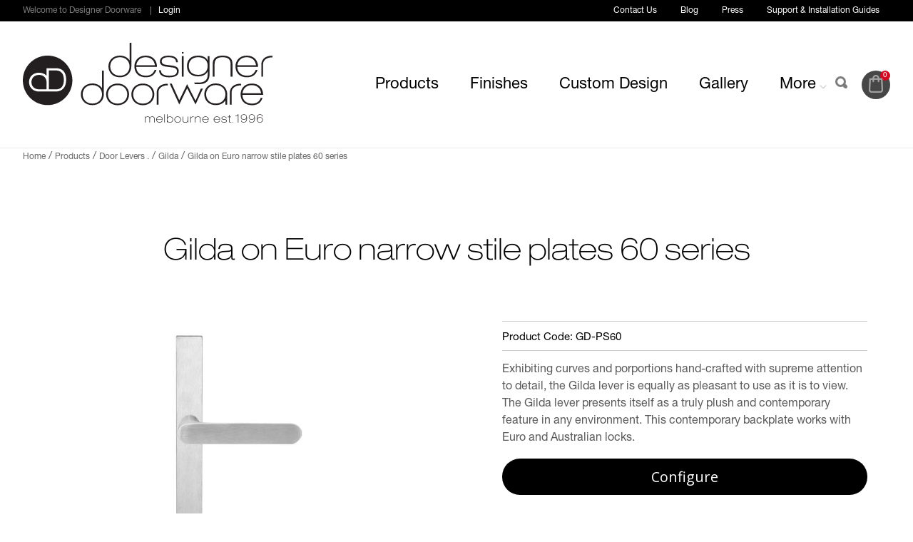

--- FILE ---
content_type: text/html; charset=UTF-8
request_url: https://www.designerdoorware.com/catalogue/gilda-on-euro-narrow-stile-plate-60-series
body_size: 1770
content:
<!DOCTYPE html>
<html lang="en">
<head>
    <meta charset="utf-8">
    <meta name="viewport" content="width=device-width, initial-scale=1">
    <title></title>
    <style>
        body {
            font-family: "Arial";
        }
    </style>
    <script type="text/javascript">
    window.awsWafCookieDomainList = [];
    window.gokuProps = {
"key":"AQIDAHjcYu/GjX+QlghicBgQ/[base64]",
          "iv":"CgAFEzMmrQAAA9Y1",
          "context":"lcFJqJS4d7WBiLGSPuKzHlV9aIJLn7HX4n5+ovkW24We14WvzcGy0FXWU61mbj3gwd6R989/MzUyMoO0pHQAesAsC9kWJQ0+aw0MrWkdFoSrmPCe9K/UlFJufpSQ/[base64]"
};
    </script>
    <script src="https://1c7ebe8f2465.3d54e4e6.us-east-1.token.awswaf.com/1c7ebe8f2465/5b8e252d10e3/f8cef2a3e9ac/challenge.js"></script>
</head>
<body>
    <div id="challenge-container"></div>
    <script type="text/javascript">
        AwsWafIntegration.saveReferrer();
        AwsWafIntegration.checkForceRefresh().then((forceRefresh) => {
            if (forceRefresh) {
                AwsWafIntegration.forceRefreshToken().then(() => {
                    window.location.reload(true);
                });
            } else {
                AwsWafIntegration.getToken().then(() => {
                    window.location.reload(true);
                });
            }
        });
    </script>
    <noscript>
        <h1>JavaScript is disabled</h1>
        In order to continue, we need to verify that you're not a robot.
        This requires JavaScript. Enable JavaScript and then reload the page.
    </noscript>
</body>
</html>

--- FILE ---
content_type: text/html; charset=UTF-8
request_url: https://www.designerdoorware.com/catalogue/gilda-on-euro-narrow-stile-plate-60-series
body_size: 33620
content:
<!DOCTYPE html>
<html lang="en">
<head>

    <meta charset="UTF-8">
    <meta name="viewport" content="width=device-width, user-scalable=no, initial-scale=1.0, maximum-scale=1.0, minimum-scale=1.0, user-scalable=no, initial-scale=1.0">
    <meta http-equiv="X-UA-Compatible" content="ie=edge">
    <meta name="test" content="test">
    <!-- Google Tag Manager -->

    <script>(function(w,d,s,l,i){w[l]=w[l]||[];w[l].push({'gtm.start':
        new Date().getTime(),event:'gtm.js'});var f=d.getElementsByTagName(s)[0],
        j=d.createElement(s),dl=l!='dataLayer'?'&l='+l:'';j.async=true;j.src=
        'https://www.googletagmanager.com/gtm.js?id='+i+dl;f.parentNode.insertBefore(j,f);
        })(window,document,'script','dataLayer','GTM-W4GRTTC');
    </script>

    
    <!-- End Google Tag Manager -->

    
    
                                                                                                                                                                                                                                                                                                                                                                                                                                                                                                                                                                                                                    

    <title>Gilda on Euro narrow stile plates 60 series</title><link rel="canonical" href="https://www.designerdoorware.com/catalogue/gilda-on-euro-narrow-stile-plate-60-series" /><meta name="robots" content="index,follow" /><meta property="og:locale" content="en_US" /><meta property="og:type" content="website" /><meta property="og:title" content="Gilda on Euro narrow stile plates 60 series" /><meta property="og:url" content="https://www.designerdoorware.com/catalogue/gilda-on-euro-narrow-stile-plate-60-series" /><meta property="og:site_name" content="Designer Doorware (US)" /><meta property="og:image" content="https://www.designerdoorware.com/prodcatalogue/product/56675/56675_1.jpg" /><meta name="twitter:title" content="Gilda on Euro narrow stile plates 60 series" /><meta name="twitter:image" content="https://www.designerdoorware.com/prodcatalogue/product/56675/56675_1.jpg" /><meta name="twitter:card" content="summary_large_image" />

    <link rel="shortcut icon" href="https://www.designerdoorware.com/favicon.ico" type="image/x-icon" />
    <meta name="msapplication-TileColor" content="#FFFFFF" />
    <meta http-equiv="x-dns-prefetch-control" content="on" />
    <link rel="alternate" href="https://www.designerdoorware.com/catalogue/gilda-on-euro-narrow-stile-plate-60-series" hreflang="en-us" />

    <!-- Stylesheets -->

    <link href="https://fonts.googleapis.com/css?family=Open+Sans:300,400,700" rel="stylesheet">

    <link href="https://www.designerdoorware.com/stylesheets/dist/all.css?v=db8456e" rel="stylesheet" type="text/css" />

    

    
    <!-- Theme Color -->
    <meta name="theme-color" content="#ffffff" />

    <script type="text/javascript">
    window.mobilecheck = function() {
      var check = false;
      (function(a){if(/(android|bb\d+|meego).+mobile|avantgo|bada\/|blackberry|blazer|compal|elaine|fennec|hiptop|iemobile|ip(hone|od)|iris|kindle|lge |maemo|midp|mmp|mobile.+firefox|netfront|opera m(ob|in)i|palm( os)?|phone|p(ixi|re)\/|plucker|pocket|psp|series(4|6)0|symbian|treo|up\.(browser|link)|vodafone|wap|windows ce|xda|xiino/i.test(a)||/1207|6310|6590|3gso|4thp|50[1-6]i|770s|802s|a wa|abac|ac(er|oo|s\-)|ai(ko|rn)|al(av|ca|co)|amoi|an(ex|ny|yw)|aptu|ar(ch|go)|as(te|us)|attw|au(di|\-m|r |s )|avan|be(ck|ll|nq)|bi(lb|rd)|bl(ac|az)|br(e|v)w|bumb|bw\-(n|u)|c55\/|capi|ccwa|cdm\-|cell|chtm|cldc|cmd\-|co(mp|nd)|craw|da(it|ll|ng)|dbte|dc\-s|devi|dica|dmob|do(c|p)o|ds(12|\-d)|el(49|ai)|em(l2|ul)|er(ic|k0)|esl8|ez([4-7]0|os|wa|ze)|fetc|fly(\-|_)|g1 u|g560|gene|gf\-5|g\-mo|go(\.w|od)|gr(ad|un)|haie|hcit|hd\-(m|p|t)|hei\-|hi(pt|ta)|hp( i|ip)|hs\-c|ht(c(\-| |_|a|g|p|s|t)|tp)|hu(aw|tc)|i\-(20|go|ma)|i230|iac( |\-|\/)|ibro|idea|ig01|ikom|im1k|inno|ipaq|iris|ja(t|v)a|jbro|jemu|jigs|kddi|keji|kgt( |\/)|klon|kpt |kwc\-|kyo(c|k)|le(no|xi)|lg( g|\/(k|l|u)|50|54|\-[a-w])|libw|lynx|m1\-w|m3ga|m50\/|ma(te|ui|xo)|mc(01|21|ca)|m\-cr|me(rc|ri)|mi(o8|oa|ts)|mmef|mo(01|02|bi|de|do|t(\-| |o|v)|zz)|mt(50|p1|v )|mwbp|mywa|n10[0-2]|n20[2-3]|n30(0|2)|n50(0|2|5)|n7(0(0|1)|10)|ne((c|m)\-|on|tf|wf|wg|wt)|nok(6|i)|nzph|o2im|op(ti|wv)|oran|owg1|p800|pan(a|d|t)|pdxg|pg(13|\-([1-8]|c))|phil|pire|pl(ay|uc)|pn\-2|po(ck|rt|se)|prox|psio|pt\-g|qa\-a|qc(07|12|21|32|60|\-[2-7]|i\-)|qtek|r380|r600|raks|rim9|ro(ve|zo)|s55\/|sa(ge|ma|mm|ms|ny|va)|sc(01|h\-|oo|p\-)|sdk\/|se(c(\-|0|1)|47|mc|nd|ri)|sgh\-|shar|sie(\-|m)|sk\-0|sl(45|id)|sm(al|ar|b3|it|t5)|so(ft|ny)|sp(01|h\-|v\-|v )|sy(01|mb)|t2(18|50)|t6(00|10|18)|ta(gt|lk)|tcl\-|tdg\-|tel(i|m)|tim\-|t\-mo|to(pl|sh)|ts(70|m\-|m3|m5)|tx\-9|up(\.b|g1|si)|utst|v400|v750|veri|vi(rg|te)|vk(40|5[0-3]|\-v)|vm40|voda|vulc|vx(52|53|60|61|70|80|81|83|85|98)|w3c(\-| )|webc|whit|wi(g |nc|nw)|wmlb|wonu|x700|yas\-|your|zeto|zte\-/i.test(a.substr(0,4))) check = true;})(navigator.userAgent||navigator.vendor||window.opera);
      return check;
    };
    var mobileDetected = window.mobilecheck();
    </script>

<style>
    @media screen and (min-width: 1301px) and (max-width: 10000px){
    .logo{
        width: 320px;
    }
    .main-navigation {
    padding-top: 27px;
    padding-bottom: 27px;
    }
    }
    @media screen and (min-width: 768px) and (max-width: 1200px){
    .main-navigation .logo img {
     width: 40%;
    }
}
    @media screen and (min-width: 1201px) and (max-width: 1300px){
    .logo{
        width: 350px;
    }
    }
    @media screen and (min-width: 470px) and (max-width: 767px){
     .logo img.mobile {
        max-width: 300px!important;
    }
    }
    </style>
</head>

<body class="catalogue--product user-logged-in">
<!-- Google Tag Manager (noscript) -->

<noscript>
    <iframe src="https://www.googletagmanager.com/ns.html?id=GTM-W4GRTTC"
                  height="0" width="0" style="display:none;visibility:hidden">
    </iframe>
</noscript>
<!-- End Google Tag Manager (noscript) -->


<div style="display: none;">
    <svg xmlns="http://www.w3.org/2000/svg" version="1.1" xmlns:xlink="http://www.w3.org/1999/xlink">

        <symbol id="star" viewBox="0 0 16 14">
            <g transform="translate(-1023.000000, -38.000000)">
                <g transform="translate(737.000000, 24.000000)">
                    <g transform="translate(220.000000, 14.000000)">
                        <polygon points="73.952608 0 76.1752065 3.93113399 80.6209568 4.81880476 77.5488486 8.13605596 78.0738747 12.6157986 73.952608 10.7348376 69.8313432 12.6157986 70.3563693 8.13605596 67.2842593 4.81880476 71.7300095 3.93113399"></polygon>
                    </g>
                </g>
            </g>
        </symbol>

        <symbol id="down-arrow" viewBox="0 0 10 5">
            <g stroke-width="1" fill="none" fill-rule="evenodd" stroke-linecap="round" stroke-linejoin="round">
                <g transform="translate(-921.000000, -118.000000)">
                    <polyline transform="translate(925.940612, 118.940612) rotate(-225.000000) translate(-925.940612, -118.940612) " points="923.154771 116.153586 928.726453 116.153586 928.726453 121.727637"></polyline>
                </g>
            </g>
        </symbol>

        <symbol id="filter-icon" viewBox="0 0 18 17">
            <path d="M3.6,2.7368164 L3.6,0.75 C3.6,0.404822025 3.31218306,0.125 2.95714286,0.125 C2.60210265,0.125 2.31428571,0.404822025 2.31428571,0.75 L2.31428571,2.7932129 M2.31428571,7.04077148 L2.31428571,16.25 L2.31428571,16.25 C2.31428571,16.595178 2.60210265,16.875 2.95714286,16.875 C3.31218306,16.875 3.6,16.595178 3.6,16.25 L3.6,7.02368165" fill="#222222"></path>
            <path d="M5.90259741,4.8671875 C5.90259741,3.3180646 4.60989712,2.0625 3.01558441,2.0625 C1.42127169,2.0625 0.128571429,3.3180646 0.128571429,4.8671875 C0.128571429,6.4163104 1.42127169,7.671875 3.01558441,7.671875 C4.60989712,7.671875 5.90259741,6.4163104 5.90259741,4.8671875 Z M1.41428571,4.8671875 C1.41428571,4.00869407 2.13107104,3.3125 3.01558441,3.3125 C3.9000978,3.3125 4.61688313,4.00869407 4.61688313,4.8671875 C4.61688313,5.72568092 3.9000978,6.421875 3.01558441,6.421875 C2.13107104,6.421875 1.41428571,5.72568092 1.41428571,4.8671875 Z" fill="#EB8B39"></path>
            <path d="M15.6857143,2.7368164 L15.6857143,0.75 C15.6857143,0.404822025 15.3978973,0.125 15.0428571,0.125 C14.6878169,0.125 14.4,0.404822025 14.4,0.75 L14.4,2.7932129 M14.4,7.04077148 L14.4,16.25 L14.4,16.25 C14.4,16.595178 14.6878169,16.875 15.0428571,16.875 C15.3978973,16.875 15.6857143,16.595178 15.6857143,16.25 L15.6857143,7.02368165" fill="#222222"></path>
            <path d="M17.9883117,4.8671875 C17.9883117,3.3180646 16.6956114,2.0625 15.1012987,2.0625 C13.506986,2.0625 12.2142857,3.3180646 12.2142857,4.8671875 C12.2142857,6.4163104 13.506986,7.671875 15.1012987,7.671875 C16.6956114,7.671875 17.9883117,6.4163104 17.9883117,4.8671875 Z M13.5,4.8671875 C13.5,4.00869407 14.2167853,3.3125 15.1012987,3.3125 C15.9858121,3.3125 16.7025974,4.00869407 16.7025974,4.8671875 C16.7025974,5.72568092 15.9858121,6.421875 15.1012987,6.421875 C14.2167853,6.421875 13.5,5.72568092 13.5,4.8671875 Z" fill="#EB8B39"></path>
            <path d="M9.77142857,2.7368164 L9.77142857,0.75 C9.77142857,0.404822025 9.48361163,0.125 9.12857143,0.125 C8.77353123,0.125 8.48571429,0.404822025 8.48571429,0.75 L8.48571429,2.7932129 M8.48571429,7.04077148 L8.48571429,16.25 L8.48571429,16.25 C8.48571429,16.595178 8.77353123,16.875 9.12857143,16.875 C9.48361163,16.875 9.77142857,16.595178 9.77142857,16.25 L9.77142857,7.02368165" transform="translate(9.128571, 8.500000) rotate(-180.000000) translate(-9.128571, -8.500000)"></path>
            <path d="M11.9571427,12.1328125 C11.9571427,10.5836896 10.6644425,9.328125 9.07012975,9.328125 C7.47581703,9.328125 6.18311674,10.5836896 6.18311674,12.1328125 C6.18311674,13.6819354 7.47581703,14.9375 9.07012975,14.9375 C10.6644425,14.9375 11.9571427,13.6819354 11.9571427,12.1328125 Z M7.46883103,12.1328125 C7.46883103,11.2743191 8.18561636,10.578125 9.07012975,10.578125 C9.95464311,10.578125 10.6714284,11.2743191 10.6714284,12.1328125 C10.6714284,12.9913059 9.95464311,13.6875 9.07012975,13.6875 C8.18561636,13.6875 7.46883103,12.9913059 7.46883103,12.1328125 Z" fill="#EB8B39" transform="translate(9.070130, 12.132812) rotate(-180.000000) translate(-9.070130, -12.132812)"></path>
        </symbol>

        <symbol id="cart-icon" viewBox="0 0 27 22">
          <g transform="translate(-2.000000, -2.000000)">
            <path class="cart" d="M3.05173448,4.58823529 C3.01709773,4.58631936 2.98239038,4.58631936 2.94775364,4.58823529 C2.59108087,4.60787401 2.27138672,4.82787936 2.10912127,5.1653607 C1.94685583,5.50284203 1.96667703,5.9065155 2.16111691,6.22429043 C2.35555678,6.54206535 2.69506816,6.7256525 3.05173448,6.70588235 L5.53687652,6.70588235 L7.33574504,18.0661765 C7.43505855,18.6926824 7.74812007,19.2848294 8.20918408,19.6433824 C8.6702481,20.0019706 9.2037816,20.1176471 9.70650816,20.1176471 L23.0160555,20.1176471 C23.376047,20.1230455 23.7108922,19.9224239 23.8923732,19.5926037 C24.0738541,19.2627836 24.0738541,18.8548635 23.8923732,18.5250433 C23.7108922,18.1952231 23.376047,17.9946015 23.0160555,18 L9.70650816,18 C9.49331084,18 9.40420542,17.9494235 9.38416756,17.9338235 C9.37708688,17.9281765 9.36176759,17.8670647 9.35297331,17.8566176 L24.1598448,15.5183824 C24.5504549,15.4540457 24.8684896,15.1513006 24.9708953,14.7463235 L26.5231685,5.75842277 L26.5231685,5.75842277 C26.6171605,5.21419492 26.2521721,4.69681554 25.7079443,4.60282359 C25.651735,4.59311586 25.5947982,4.58823529 25.5377568,4.58823529 L3.05173448,4.58823529 Z M11.0374629,21.1764706 C10.3023969,21.1764706 9.70650816,21.8085392 9.70650816,22.5882353 C9.70650816,23.3679314 10.3023969,24 11.0374629,24 C11.7725289,24 12.3684176,23.3679314 12.3684176,22.5882353 C12.3684176,21.8085392 11.7725289,21.1764706 11.0374629,21.1764706 Z M20.0214074,21.1764706 C19.2863414,21.1764706 18.6904526,21.8085392 18.6904526,22.5882353 C18.6904526,23.3679314 19.2863414,24 20.0214074,24 C20.7564734,24 21.3523621,23.3679314 21.3523621,22.5882353 C21.3523621,21.8085392 20.7564734,21.1764706 20.0214074,21.1764706 Z" stroke-width="0"></path>
            <circle fill="currentColor" cx="25" cy="6" r="4" stroke-width="2"></circle>
          </g>
        </symbol>

        <symbol id="cart-icon-empty" viewBox="0 0 27 22">
          <g transform="translate(-2.000000, -2.000000)">
            <path class="cart" d="M3.05173448,4.58823529 C3.01709773,4.58631936 2.98239038,4.58631936 2.94775364,4.58823529 C2.59108087,4.60787401 2.27138672,4.82787936 2.10912127,5.1653607 C1.94685583,5.50284203 1.96667703,5.9065155 2.16111691,6.22429043 C2.35555678,6.54206535 2.69506816,6.7256525 3.05173448,6.70588235 L5.53687652,6.70588235 L7.33574504,18.0661765 C7.43505855,18.6926824 7.74812007,19.2848294 8.20918408,19.6433824 C8.6702481,20.0019706 9.2037816,20.1176471 9.70650816,20.1176471 L23.0160555,20.1176471 C23.376047,20.1230455 23.7108922,19.9224239 23.8923732,19.5926037 C24.0738541,19.2627836 24.0738541,18.8548635 23.8923732,18.5250433 C23.7108922,18.1952231 23.376047,17.9946015 23.0160555,18 L9.70650816,18 C9.49331084,18 9.40420542,17.9494235 9.38416756,17.9338235 C9.37708688,17.9281765 9.36176759,17.8670647 9.35297331,17.8566176 L24.1598448,15.5183824 C24.5504549,15.4540457 24.8684896,15.1513006 24.9708953,14.7463235 L26.5231685,5.75842277 L26.5231685,5.75842277 C26.6171605,5.21419492 26.2521721,4.69681554 25.7079443,4.60282359 C25.651735,4.59311586 25.5947982,4.58823529 25.5377568,4.58823529 L3.05173448,4.58823529 Z M11.0374629,21.1764706 C10.3023969,21.1764706 9.70650816,21.8085392 9.70650816,22.5882353 C9.70650816,23.3679314 10.3023969,24 11.0374629,24 C11.7725289,24 12.3684176,23.3679314 12.3684176,22.5882353 C12.3684176,21.8085392 11.7725289,21.1764706 11.0374629,21.1764706 Z M20.0214074,21.1764706 C19.2863414,21.1764706 18.6904526,21.8085392 18.6904526,22.5882353 C18.6904526,23.3679314 19.2863414,24 20.0214074,24 C20.7564734,24 21.3523621,23.3679314 21.3523621,22.5882353 C21.3523621,21.8085392 20.7564734,21.1764706 20.0214074,21.1764706 Z" stroke-width="0"></path>
          </g>
        </symbol>

        <symbol id="cart-icon-empty" viewBox="0 0 27 22">
          <g transform="translate(-2.000000, -2.000000)">
            <path class="cart" d="M3.05173448,4.58823529 C3.01709773,4.58631936 2.98239038,4.58631936 2.94775364,4.58823529 C2.59108087,4.60787401 2.27138672,4.82787936 2.10912127,5.1653607 C1.94685583,5.50284203 1.96667703,5.9065155 2.16111691,6.22429043 C2.35555678,6.54206535 2.69506816,6.7256525 3.05173448,6.70588235 L5.53687652,6.70588235 L7.33574504,18.0661765 C7.43505855,18.6926824 7.74812007,19.2848294 8.20918408,19.6433824 C8.6702481,20.0019706 9.2037816,20.1176471 9.70650816,20.1176471 L23.0160555,20.1176471 C23.376047,20.1230455 23.7108922,19.9224239 23.8923732,19.5926037 C24.0738541,19.2627836 24.0738541,18.8548635 23.8923732,18.5250433 C23.7108922,18.1952231 23.376047,17.9946015 23.0160555,18 L9.70650816,18 C9.49331084,18 9.40420542,17.9494235 9.38416756,17.9338235 C9.37708688,17.9281765 9.36176759,17.8670647 9.35297331,17.8566176 L24.1598448,15.5183824 C24.5504549,15.4540457 24.8684896,15.1513006 24.9708953,14.7463235 L26.5231685,5.75842277 L26.5231685,5.75842277 C26.6171605,5.21419492 26.2521721,4.69681554 25.7079443,4.60282359 C25.651735,4.59311586 25.5947982,4.58823529 25.5377568,4.58823529 L3.05173448,4.58823529 Z M11.0374629,21.1764706 C10.3023969,21.1764706 9.70650816,21.8085392 9.70650816,22.5882353 C9.70650816,23.3679314 10.3023969,24 11.0374629,24 C11.7725289,24 12.3684176,23.3679314 12.3684176,22.5882353 C12.3684176,21.8085392 11.7725289,21.1764706 11.0374629,21.1764706 Z M20.0214074,21.1764706 C19.2863414,21.1764706 18.6904526,21.8085392 18.6904526,22.5882353 C18.6904526,23.3679314 19.2863414,24 20.0214074,24 C20.7564734,24 21.3523621,23.3679314 21.3523621,22.5882353 C21.3523621,21.8085392 20.7564734,21.1764706 20.0214074,21.1764706 Z" stroke-width="0"></path>
          </g>
        </symbol>

        <symbol id="search-icon" viewBox="0 0 17 17">
            <g transform="translate(-21.000000, -61.000000)">
                <g transform="translate(30.606602, 70.606602) rotate(-45.000000) translate(-30.606602, -70.606602) translate(24.606602, 61.606602)">
                    <path d="M8,12 L8,15.9914698 C8,17.1007504 7.11227036,18 6,18 C4.8954305,18 4,17.0980496 4,15.9914698 L4,12 L8,12 Z"></path>
                    <circle fill="none" stroke-width="3" cx="6" cy="6" r="6"></circle>
                </g>
            </g>
        </symbol>

        <symbol id="hamburger-icon" viewBox="0 0 16 16">
            <rect x="0" y="0" width="16" height="4"></rect>
            <rect x="0" y="6" width="14" height="4"></rect>
            <rect x="0" y="12" width="10" height="4"></rect>
        </symbol>

        <symbol id="right-arrow" viewBox="0 0 13 21">
            <g stroke-width="1" ill-rule="evenodd" stroke-linecap="round" stroke-linejoin="round">
                <g transform="translate(-1024.000000, -188.000000)">
                    <g transform="translate(737.000000, 24.000000)">
                        <polyline transform="translate(288.485912, 174.485912) scale(-1, 1) rotate(-135.000000) translate(-288.485912, -174.485912) " points="281.072828 167.069677 295.898996 167.069677 295.898996 181.902147"></polyline>
                    </g>
                </g>
            </g>
        </symbol>

        <symbol id="close-icon" viewBox="0 0 16 16">
            <g transform="translate(-11.000000, -52.000000)">
                <g transform="translate(19.020815, 60.020815) rotate(-315.000000) translate(-19.020815, -60.020815) translate(10.520815, 51.520815)">
                    <rect x="0.292893219" y="6.29289322" width="16" height="4"></rect>
                    <rect transform="translate(8.333387, 8.702527) rotate(-270.000000) translate(-8.333387, -8.702527) " x="0.33338657" y="6.70252719" width="16" height="4"></rect>
                </g>
            </g>
        </symbol>

        <symbol id="instagram-icon" viewBox="0 0 30 30">
            <path d="M23.6,7.7c-0.8,0-1.5-0.7-1.5-1.5s0.7-1.5,1.5-1.5S25,5.5,25,6.3S24.4,7.7,23.6,7.7"/>
            <path d="M15,23.6c-4.7,0-8.6-3.8-8.6-8.6s3.8-8.6,8.6-8.6s8.6,3.8,8.6,8.6S19.7,23.6,15,23.6z M15,8.9c-3.3,0-6.1,2.7-6.1,6.1
	s2.7,6.1,6.1,6.1s6.1-2.7,6.1-6.1S18.3,8.9,15,8.9z"/>
            <path d="M24.4,2.5c1.7,0,3.1,1.4,3.1,3.1v18.7c0,1.7-1.4,3.1-3.1,3.1H5.6c-1.7,0-3.1-1.4-3.1-3.1V5.6c0-1.7,1.4-3.1,3.1-3.1H24.4
		 M24.4,0H5.6C2.5,0,0,2.5,0,5.6v18.7C0,27.5,2.5,30,5.6,30h18.7c3.1,0,5.6-2.5,5.6-5.6V5.6C30,2.5,27.5,0,24.4,0L24.4,0z"/>
        </symbol>

        <symbol id="twitter-icon" viewBox="0 0 30 30">
            <path d="M22.5,11.6l0,0.5c0,4.9-3.7,10.5-10.5,10.5c-2.1,0-4-0.6-5.7-1.7C6.6,21,6.9,21,7.2,21
    		c1.7,0,3.3-0.6,4.6-1.6c-1.6,0-3-1.1-3.4-2.6c0.2,0,0.5,0.1,0.7,0.1c0.3,0,0.7,0,1-0.1c-1.7-0.3-3-1.8-3-3.6v0
    		c0.5,0.3,1.1,0.4,1.7,0.5c-1-0.7-1.6-1.8-1.6-3.1c0-0.7,0.2-1.3,0.5-1.9c1.8,2.2,4.5,3.7,7.6,3.9c-0.1-0.3-0.1-0.6-0.1-0.8
    		c0-2,1.6-3.7,3.7-3.7c1.1,0,2,0.5,2.7,1.2c0.8-0.2,1.6-0.5,2.3-0.9c-0.3,0.9-0.9,1.6-1.6,2c0.7-0.1,1.5-0.3,2.1-0.6
    		C23.8,10.5,23.2,11.1,22.5,11.6z M24.4,0H5.6C2.5,0,0,2.5,0,5.6v18.7C0,27.5,2.5,30,5.6,30h18.7c3.1,0,5.6-2.5,5.6-5.6V5.6
    		C30,2.5,27.5,0,24.4,0L24.4,0z"/>
        </symbol>

        <symbol id="facebook-icon" viewBox="0 0 30 30">
            <path d="M24.4,0H5.6C2.5,0,0,2.5,0,5.6v18.7C0,27.5,2.5,30,5.6,30h18.7c3.1,0,5.6-2.5,5.6-5.6V5.6C30,2.5,27.5,0,24.4,0z M18.9,9.5
    	c0,0-1.3,0-1.9,0c-0.7,0-0.8,0.3-0.8,0.9c0,0.6,0,1.6,0,1.6h2.6l-0.3,2.9h-2.4v8.6h-3.4V15h-1.8V12h1.8c0,0,0-0.4,0-2.3
    	c0-2.2,1.1-3.3,3.7-3.3c0.4,0,2.4,0,2.4,0V9.5z"/>
        </symbol>

        <symbol id="youtube-icon" viewBox="0 0 30 30">
            <path d="M24.4,0H5.6C2.5,0,0,2.5,0,5.6v18.7C0,27.5,2.5,30,5.6,30h18.7c3.1,0,5.6-2.5,5.6-5.6V5.6C30,2.5,27.5,0,24.4,0z
    		 M25.6,15.8c0,1.7-0.2,3.4-0.2,3.4s-0.2,1.5-0.8,2.1c-0.8,0.8-1.7,0.8-2.1,0.9c-3,0.2-7.4,0.2-7.4,0.2s-5.5-0.1-7.2-0.2
    		c-0.5-0.1-1.5-0.1-2.3-0.9c-0.6-0.6-0.8-2.1-0.8-2.1s-0.2-1.7-0.2-3.4v-1.6c0-1.7,0.2-3.4,0.2-3.4s0.2-1.5,0.8-2.1
    		c0.8-0.8,1.7-0.8,2.1-0.9c3-0.2,7.4-0.2,7.4-0.2h0c0,0,4.4,0,7.4,0.2c0.4,0,1.3,0.1,2.1,0.9c0.6,0.6,0.8,2.1,0.8,2.1
    		s0.2,1.7,0.2,3.4V15.8z"/>
            <polygon points="13.1,18 13.1,12 18.8,15 	"/>
        </symbol>

        <symbol id="vertical-logo" viewBox="0 0 57.4 238">
            <polyline fill="#eb8a39" points="0,0 57.4,0 57.4,225.5 53.4,238 4,238 0,225.5 0,0 "/>
            <path fill="#fff" d="M33.6,183.3c0,0-8.4-0.4-8.4,7.7v7.8c0,0,0.1,1-1.2,1c0,0-1.1,0.1-1.1-1v-18c0,0,0-0.3,0.4-0.4h17.5
      	c0,0,0.4,0,0.4-0.3v-6.8c-0.1-0.3-0.4-0.3-0.4-0.3H23.4c0,0-0.5,0-0.5-0.3V166c0,0,0-1.7-1.4-2.7l-5.3-2.7v39.1c0,0-0.2,7.9,7.9,7.9
      	c0,0,8.4,0.3,8.4-7.9v-7.6c0,0-0.1-1.2,0.8-1.2c0,0,1.3-0.3,1.3,1.1v14.9c0,0.4,0.3,0.3,0.3,0.3H41c0,0,0.3,0,0.3-0.3v-16
      	C41.3,190.9,41.9,183.6,33.6,183.3"/>
            <path fill="#fff" d="M33.7,96.9H16.5c-0.4,0-0.4,0.3-0.4,0.3v6.4c0,0.4,0.4,0.3,0.4,0.3h20.6c0,0,4.2-0.1,4.2-4.8V86.3
      	c0,0,0-0.4-0.4-0.4h-5.4c-0.4,0-0.4,0.3-0.4,0.3v9.6C35.1,95.9,35.1,96.9,33.7,96.9"/>
            <path fill="#fff" d="M16.5,83.7h21.3c0,0,3.4-0.1,3.5-3.1V63c0-0.4-0.4-0.4-0.4-0.4l-5.4,0C35,62.6,35,63,35,63v12.5
      	c0,0.3-0.4,0.3-0.4,0.3H32c0,0-0.4,0-0.4-0.3V64.1c0-0.4-0.4-0.4-0.4-0.4h-5.1c-0.4,0-0.4,0.3-0.4,0.3v11.5c0,0.3-0.4,0.3-0.4,0.3
      	h-2.6c0,0-0.3,0-0.3-0.3V62.1c0,0,0-0.2,0.2-0.3l9.9-6.5c0,0,0.9-0.7,2.3-0.7h6.2c0,0,0.4,0,0.4-0.4V48c0-0.4-0.4-0.3-0.4-0.3h-6
      	c0,0-1.3,0.1-2.7-0.9L16.4,36.4c-0.2-0.1-0.3,0.1-0.3,0.1v7.2c0,0.4,0.3,0.6,0.3,0.6L27,51c0.2,0.2,0,0.3,0,0.3l-10.7,6.6
      	c-0.2,0.1-0.2,0.3-0.2,0.3v25.2C16.1,83.7,16.5,83.7,16.5,83.7"/>
            <path fill="#fff" d="M31,114.4L19.2,122c-2.6,1.6-3.1,4.2-3.1,5.2v5.9h24.8c0,0,0.4,0,0.4-0.3v-6.3c0,0,0-0.3-0.4-0.3H27.1
      	c0,0-0.1,0-0.2-0.1c0,0-0.1-0.1,0.1-0.2l10.8-7c3.7-2.7,3.5-5.9,3.5-5.9V107H16.6c-0.5,0-0.5,0.4-0.5,0.4v6.3c0,0.3,0.5,0.3,0.5,0.3
      	h14.3c0.2,0,0.2,0.1,0.2,0.1C31.1,114.3,31,114.4,31,114.4"/>
            <path fill="#fff" d="M31.5,148.2v9.3c-4.7-2.4-9.3-4.6-9.3-4.6S26.8,150.5,31.5,148.2z M19,158.8c7.6,4,22.3,11.5,22.3,11.5v-8
      	c-0.6-0.3-2-1-3.9-2v-7.9c0-1.3-0.4-2.5-2-3.3c-0.9-0.5-2-1-2.8-1.4c3.9-2,7.7-3.9,8.8-4.4c0-3.7,0-3.1,0-8c0,0-15.2,7.7-22.3,11.5
      	c-2.4,1.6-3,3.8-2.9,6C16.1,155,16.6,157.1,19,158.8L19,158.8z"/>
            <path fill="#fff" d="M38.7,38.6c1.1,0,2.1,1,2.1,2.3c0,1.3-0.9,2.3-2.1,2.3c-1.1,0-2.1-1-2.1-2.3C36.6,39.7,37.6,38.6,38.7,38.6z
      	 M38.7,43.7c1.3,0,2.4-1.2,2.4-2.7c0-1.5-1.1-2.7-2.4-2.7c-1.3,0-2.4,1.2-2.4,2.7C36.3,42.4,37.3,43.7,38.7,43.7L38.7,43.7z"/>
            <path fill="#fff" d="M38.5,41.7h-1v-0.9c0-0.2,0-0.3,0.1-0.4c0.1-0.1,0.2-0.1,0.3-0.1c0.1,0,0.2,0,0.3,0.1c0.1,0.1,0.1,0.1,0.2,0.2
      	c0,0.1,0.1,0.2,0.1,0.4V41.7z M40.1,41.7h-1.3v-0.4c0-0.1,0-0.2,0-0.3c0-0.1,0.1-0.1,0.2-0.2c0.1-0.1,0.2-0.2,0.5-0.3l0.6-0.4v-0.4
      	l-0.8,0.5c-0.1,0.1-0.3,0.2-0.4,0.3c-0.1,0.1-0.1,0.1-0.2,0.2c0-0.2-0.1-0.4-0.3-0.6c-0.1-0.1-0.3-0.2-0.5-0.2c-0.2,0-0.3,0-0.4,0.1
      	c-0.1,0.1-0.2,0.2-0.3,0.3c-0.1,0.1-0.1,0.3-0.1,0.6V42h2.9V41.7L40.1,41.7z"/>
        </symbol>

        <symbol id="horizontal-logo" viewBox="0 0 238 57.4">
            <polyline fill="#eb8a39" points="238,0 238,57.4 12.5,57.4 0,53.4 0,4 12.5,0 238,0 "/>
            <path fill="#fff" d="M54.7,33.6c0,0,0.4-8.4-7.7-8.4h-7.8c0,0-1,0.1-1-1.2c0,0-0.1-1.1,1-1.1h18c0,0,0.3,0,0.4,0.4v17.5
      	c0,0,0,0.4,0.3,0.4h6.8c0.3-0.1,0.3-0.4,0.3-0.4V23.4c0,0,0-0.5,0.3-0.5H72c0,0,1.7,0,2.7-1.4l2.7-5.3H38.3c0,0-7.9-0.2-7.9,7.9
      	c0,0-0.3,8.4,7.9,8.4h7.6c0,0,1.2-0.1,1.2,0.8c0,0,0.3,1.3-1.1,1.3H31.1c-0.4,0-0.3,0.3-0.3,0.3V41c0,0,0,0.3,0.3,0.3h16
      	C47.1,41.3,54.4,41.9,54.7,33.6"/>
            <path fill="#fff" d="M141.1,33.7V16.5c0-0.4-0.3-0.4-0.3-0.4h-6.4c-0.4,0-0.3,0.4-0.3,0.4v20.6c0,0,0.1,4.2,4.8,4.2h12.9
      	c0,0,0.4,0,0.4-0.4v-5.4c0-0.4-0.3-0.4-0.3-0.4h-9.6C142.1,35.1,141.1,35.1,141.1,33.7"/>
            <path fill="#fff" d="M154.3,16.5v21.3c0,0,0.1,3.4,3.1,3.5H175c0.4,0,0.4-0.4,0.4-0.4l0-5.4c0-0.4-0.4-0.4-0.4-0.4h-12.5
      	c-0.3,0-0.3-0.4-0.3-0.4V32c0,0,0-0.4,0.3-0.4h11.4c0.4,0,0.4-0.4,0.4-0.4v-5.1c0-0.4-0.3-0.4-0.3-0.4h-11.5c-0.3,0-0.3-0.4-0.3-0.4
      	v-2.6c0,0,0-0.3,0.3-0.3h13.5c0,0,0.2,0,0.3,0.2l6.5,9.9c0,0,0.7,0.9,0.7,2.3v6.2c0,0,0,0.4,0.4,0.4h6.4c0.4,0,0.3-0.4,0.3-0.4v-6
      	c0,0-0.1-1.3,0.9-2.7l10.3-15.9c0.1-0.2-0.1-0.3-0.1-0.3h-7.2c-0.4,0-0.6,0.3-0.6,0.3L187,27c-0.2,0.2-0.3,0-0.3,0l-6.6-10.7
      	c-0.1-0.2-0.3-0.2-0.3-0.2h-25.2C154.3,16.1,154.3,16.5,154.3,16.5"/>
            <path fill="#fff" d="M123.6,31L116,19.2c-1.6-2.6-4.2-3.1-5.2-3.1h-5.9v24.8c0,0,0,0.4,0.3,0.4h6.3c0,0,0.3,0,0.3-0.4V27.1
      	c0,0,0-0.1,0.1-0.2c0,0,0.1-0.1,0.2,0.1l7,10.8c2.7,3.7,5.9,3.5,5.9,3.5h5.9V16.6c0-0.5-0.4-0.5-0.4-0.5h-6.3
      	c-0.3,0-0.3,0.5-0.3,0.5v14.3c0,0.2-0.1,0.2-0.1,0.2C123.7,31.1,123.6,31,123.6,31"/>
            <path fill="#fff" d="M89.8,31.5h-9.3c2.4-4.7,4.6-9.3,4.6-9.3S87.5,26.8,89.8,31.5z M79.2,19c-4,7.6-11.5,22.3-11.5,22.3h8
      	c0.3-0.6,1-2,2-3.9h7.9c1.3,0,2.5-0.4,3.3-2c0.5-0.9,1-2,1.4-2.8c2,3.9,3.9,7.7,4.4,8.8c3.7,0,3.1,0,8,0c0,0-7.7-15.2-11.5-22.3
      	c-1.6-2.4-3.8-3-6-2.9C83,16.1,80.9,16.6,79.2,19L79.2,19z"/>
            <path fill="#fff" d="M199.4,38.7c0,1.1-1,2.1-2.3,2.1c-1.3,0-2.3-0.9-2.3-2.1c0-1.1,1-2.1,2.3-2.1C198.3,36.6,199.4,37.6,199.4,38.7
      	z M194.3,38.7c0,1.3,1.2,2.4,2.7,2.4c1.5,0,2.7-1.1,2.7-2.4c0-1.3-1.2-2.4-2.7-2.4C195.6,36.3,194.3,37.3,194.3,38.7L194.3,38.7z"/>
            <path fill="#fff" d="M196.4,38.5v-1h0.9c0.2,0,0.3,0,0.4,0.1c0.1,0.1,0.2,0.2,0.2,0.3c0,0.1,0,0.2-0.1,0.3c-0.1,0.1-0.1,0.1-0.2,0.2
      	c-0.1,0-0.2,0.1-0.4,0.1H196.4z M196.4,40.1v-1.3h0.4c0.1,0,0.2,0,0.3,0c0.1,0,0.1,0.1,0.2,0.2c0.1,0.1,0.2,0.2,0.3,0.5l0.4,0.6h0.4
      	l-0.5-0.8c-0.1-0.1-0.2-0.3-0.3-0.4c-0.1-0.1-0.1-0.1-0.2-0.2c0.2,0,0.4-0.1,0.6-0.3c0.1-0.1,0.2-0.3,0.2-0.5c0-0.2,0-0.3-0.1-0.4
      	c-0.1-0.1-0.2-0.2-0.3-0.3c-0.1-0.1-0.3-0.1-0.6-0.1H196v2.9H196.4L196.4,40.1z"/>
        </symbol>

        <symbol id="hot-icon" viewBox="0 0 13 14">
            <path fill="#EC1C2B" d="M7.76111669,13.1647957 C9.51867607,11.8607092 9.4046037,10.5312732 9.4046037,9.87782168 C9.4046037,9.11733926 9.17364238,9.22577842 9.02858739,9.61728604 C8.88494072,10.0087937 8.71171972,10.1904645 8.51033271,10.4777578 C8.3089457,10.7650512 7.9625037,10.6875946 8.04981835,10.3749519 C8.1357247,10.0609008 8.22163105,10.2693293 8.36668603,9.79895684 C8.51033271,9.32999268 8.22163105,9.04410762 7.9625037,9.30464326 C7.70337636,9.56658721 7.67521034,9.56658721 7.47241503,9.82712285 C7.27102802,10.0876585 6.92599433,10.1383573 7.15554736,9.69615088 C7.90476337,8.02731445 7.44424902,6.8541999 6.92599433,6.1232918 C6.40633134,5.39238369 6.11903798,5.47124854 6.08946366,5.86275615 C6.06129765,6.25285547 6.08946366,6.22750605 6.32042499,6.90489873 C6.55138632,7.58369971 6.63729267,8.18363584 6.57955234,8.62725059 C6.521812,9.06945703 6.147204,8.86102852 5.94581698,8.54838574 C5.74442997,8.23574297 5.71485566,7.97520732 5.65711532,7.50624316 C5.59937499,7.0358707 5.28250732,6.82744219 5.02337997,7.68791396 C4.90930761,8.06815518 4.97268114,8.49627861 5.04872939,8.87792813 C5.11491952,9.20887881 5.27969072,9.50884688 5.34869745,9.83838926 C5.34869745,9.83838926 5.34869745,9.83838926 5.34869745,9.83838926 C5.36841366,9.93556201 5.4416453,10.0073854 5.45291171,10.108783 C5.46276982,10.1946894 5.47544452,10.3566439 5.45291171,10.4439586 C5.4289706,10.5467646 5.37263857,10.5228234 5.33179784,10.5960551 C5.29799863,10.6594286 5.39094648,10.7988504 5.31912314,10.8608156 C5.2585662,10.9016563 5.19800927,10.900248 5.14026894,10.8537741 C5.13041083,10.8326496 5.11914443,10.8115251 5.10928632,10.7904006 C5.05013769,10.7636429 4.98676415,10.7777259 4.92479892,10.7439267 C4.83607597,10.6960444 4.70228739,10.5270483 4.65158857,10.4439586 C4.5403328,10.2580629 4.50512529,10.0285099 4.38119482,9.86514697 C4.26853075,9.71586709 4.18966591,9.51025518 4.13051728,9.33703418 C4.08404335,9.20465391 3.96433779,9.14128037 3.87420654,9.04129102 C3.77985038,8.93707676 3.74745947,8.80047158 3.59113808,8.93285186 C3.39115937,9.10043965 3.46720761,9.32576777 3.47284081,9.5539125 C3.47565741,9.734175 3.42495859,9.93837861 3.46720761,10.1144162 C3.48833212,10.2017309 3.54325585,10.2087724 3.57283017,10.282004 C3.60381279,10.3580522 3.58409657,10.4678997 3.58268827,10.5467646 C3.58127997,10.614363 3.56156376,10.7073108 3.57705507,10.7720927 C3.59254638,10.8453243 3.64606181,10.8833484 3.67845273,10.9453137 C3.74464286,11.0678358 3.77985038,11.1790916 3.82632431,11.3128802 C3.85308202,11.3903367 3.90378085,11.4621601 3.94180497,11.5339834 C3.9868706,11.6198897 3.9910955,11.7170625 4.03334452,11.8001522 C4.08263505,11.8987333 4.1727663,11.9902729 4.23613984,12.0860373 C4.27275566,12.1437776 4.3516205,12.2339089 4.3473956,12.3085488 C4.44175175,12.3817805 4.50794189,12.5169773 4.59666484,12.604292 C4.66003837,12.6662572 4.705104,12.7451221 4.77551904,12.7986375 C4.85156728,12.8563778 4.94310683,12.9000352 5.02337997,12.9535506 C5.24166659,13.0986056 5.47262792,13.2211277 5.71485566,13.3197088 C5.71485566,13.3197088 5.71485566,13.3197088 5.71485566,13.3197088 C2.68700898,13.26901 0.987189934,10.5045155 0.987189934,9.85247227 C0.987189934,9.200429 0.785802922,7.89634248 0.353454582,7.53159258 C0.00701259003,7.27105693 -0.252114754,6.74857734 0.411194914,7.06122012 C1.07309628,7.37527119 1.33222363,7.74002109 1.47727861,8.05266387 C1.62092529,8.36530664 1.99553329,8.20898525 2.02369931,7.94844961 C2.05327363,7.68791396 1.96595898,7.47948545 2.31240097,6.82744219 C2.65884296,6.17539893 2.3701413,5.44449082 1.96595898,4.97552666 C1.59135097,4.61077676 1.93779296,4.47980479 2.22649462,4.71499102 C2.51378798,4.95017725 3.49396532,5.78389131 3.69676064,6.27961318 C3.75450097,5.83599844 3.78266698,5.47124854 4.30232997,4.35024111 C4.82058466,3.22782539 3.20526366,2.13357568 2.94613632,1.87304004 C2.68700898,1.61109609 2.97571064,1.42942529 3.17850595,1.61109609 C3.37989296,1.7941752 5.71485566,3.41090449 6.08946366,3.74889668 C6.20494433,3.071504 6.521812,2.94194033 5.85850234,1.76882578 C5.19519267,0.59430293 4.79523525,0 5.44727851,0 C5.88666835,0 5.98524941,0.904129102 6.98373466,1.4378751 C8.07939267,2.58704854 7.87659736,4.37559053 7.73295068,5.0543915 C7.5878957,5.73178418 7.87659736,5.75854189 8.22163105,5.36703428 C8.94268105,4.79385586 8.71171972,3.48836104 8.71171972,3.01939688 C8.71171972,2.55043271 8.76946005,2.23778994 9.37502939,2.99404746 C10.1538197,4.3234834 9.54825038,6.90489873 9.43276972,7.32316406 C10.4425214,7.06122012 11.3353841,5.81064902 11.3945327,5.10649863 C11.452273,4.40234824 11.6536601,4.53191191 11.9127874,5.13184805 C12.1719147,6.22750605 11.3649584,7.94844961 10.9607761,8.54838574 C10.558002,9.14832188 11.3649584,9.30464326 11.5959197,8.99200049 C11.5959197,8.99200049 11.5959197,8.99200049 11.5959197,8.99200049 L11.5959197,8.99200049 C11.7620992,8.76667236 11.901521,8.52444463 12.0381262,8.28080859 C12.0930499,8.18222754 12.1395238,8.104771 12.1747313,8.00055674 C12.2662709,7.73016299 12.6422872,7.71889658 12.6958026,8.01323145 C12.721152,8.14702002 12.707069,8.3005248 12.7014358,8.43572168 C12.6943943,8.58077666 12.7296018,8.78638857 12.6662283,8.91736055 C12.6169378,9.0215748 12.5775054,9.13142227 12.5268065,9.23141162 C12.4169591,9.44688164 12.3352776,9.66798486 12.2240219,9.89190469 C12.1789562,9.98203594 12.102908,10.052451 12.0564341,10.1341324 C12.01841,10.2045475 12.0451677,10.352419 11.9310953,10.3214364 C11.9634862,10.4608582 11.7874486,10.5200068 11.7240751,10.6045049 C11.7071755,10.6495705 11.6916842,10.6946361 11.6790095,10.7411101 C11.6438019,10.7777259 11.6057778,10.8129334 11.5649371,10.8467326 C11.5212798,10.886165 11.4860723,10.932639 11.4593145,10.9861544 C11.410024,11.0424864 11.3522837,11.0875521 11.2860935,11.1227596 C11.2677856,11.1776833 11.2522943,11.2340153 11.2410279,11.2903474 C11.2044121,11.3297798 11.1649797,11.3663956 11.1227307,11.3987865 C11.0199247,11.5100423 10.9086689,11.6156648 10.7988215,11.7269206 C10.7255898,11.8001522 10.6509499,11.8719756 10.5777183,11.9466155 C10.543919,11.9860479 10.5087115,12.0226638 10.4720957,12.0592796 C10.4143554,12.0747709 10.356615,12.0916705 10.300283,12.1085701 C10.2326846,12.1606772 10.2087434,12.2550334 10.141145,12.3113654 C10.0777715,12.3634726 9.99327343,12.4536038 9.92285839,12.4986694 C9.86652636,12.5141607 9.81019433,12.5296521 9.7552706,12.5465517 C9.73837099,12.5648596 9.72006308,12.5845758 9.70316347,12.6028837 C9.59894921,12.6775236 9.46797724,12.7690632 9.35672148,12.8268035 C9.26799853,12.8746857 9.16660087,12.9296095 9.07506132,12.9620004 C8.92296484,13.0155158 8.78635966,13.1000139 8.63567148,13.1549376 C8.46667538,13.2183111 8.26247177,13.180287 8.08502587,13.1816953 C7.93715429,13.1816953 7.79069101,13.1816953 7.64281943,13.1816953"></path>
        </symbol>

        <symbol id="cold-icon" viewBox="0 0 12 14">
            <path fill="#0093BB" d="M10.7895455,9.44134545 L9.49136364,8.69170909 L10.5400909,8.41043636 C10.7768182,8.3468 10.955,8.25134545 10.941,8.19534545 L10.7615455,7.52589091 C10.7462727,7.46989091 10.5426364,7.47625455 10.3071818,7.53989091 L8.76845455,7.95098182 C8.62845455,7.98916364 8.50881818,8.0388 8.43754545,8.08334545 L7.707,7.6608 L8.575,7.25861818 C8.659,7.21916364 8.73409091,7.17716364 8.79390909,7.13643636 L8.92881818,7.07916364 C8.93518182,7.06643636 8.93009091,7.04989091 8.91609091,7.02952727 C8.93009091,7.01043636 8.93518182,6.99261818 8.92881818,6.97989091 L8.79390909,6.92261818 C8.73409091,6.88189091 8.659,6.83989091 8.575,6.80043636 L7.707,6.39825455 L8.43754545,5.97570909 C8.50881818,6.02152727 8.62845455,6.06989091 8.76845455,6.10807273 L10.3071818,6.52043636 C10.5426364,6.5828 10.7462727,6.58916364 10.7615455,6.53443636 L10.941,5.86370909 C10.955,5.80898182 10.7768182,5.71225455 10.5400909,5.64861818 L9.49136364,5.36734545 L10.7895455,4.61770909 C11.0122727,4.48916364 11.1662727,4.33898182 11.1331818,4.28043636 L10.731,3.58552727 C10.6979091,3.52825455 10.4904545,3.58552727 10.2677273,3.71407273 L8.96954545,4.46370909 L9.25081818,3.41370909 C9.31318182,3.17825455 9.31954545,2.97461818 9.26481818,2.96061818 L8.59409091,2.78116364 C8.53936364,2.76589091 8.44263636,2.94534545 8.379,3.1808 L7.96663636,4.71952727 C7.92972727,4.85952727 7.91190909,4.9868 7.91572727,5.07207273 L7.18518182,5.49334545 L7.27045455,4.54007273 C7.27809091,4.44843636 7.27936364,4.36189091 7.273,4.29061818 L7.29081818,4.14425455 C7.28318182,4.1328 7.26663636,4.12898182 7.24245455,4.13152727 C7.23227273,4.10861818 7.21954545,4.09589091 7.20554545,4.09461818 L7.08845455,4.18370909 C7.02354545,4.21425455 6.94972727,4.2588 6.87336364,4.31225455 L6.09063636,4.86207273 L6.09063636,4.01825455 C6.16572727,3.9788 6.26754545,3.89989091 6.37063636,3.7968 L7.497,2.67170909 C7.66881818,2.49861818 7.77572727,2.32552727 7.735,2.2848 L7.245,1.7948 C7.20427273,1.75407273 7.03118182,1.86098182 6.85936364,2.03407273 L6.09063636,2.80152727 L6.09063636,1.30225455 C6.09063636,1.04516364 6.03718182,0.836436364 5.96972727,0.836436364 L5.16663636,0.836436364 C5.10045455,0.836436364 5.047,1.04516364 5.047,1.30225455 L5.047,2.80152727 L4.27827273,2.03407273 C4.10518182,1.86098182 3.93336364,1.75407273 3.89263636,1.7948 L3.40136364,2.2848 C3.36063636,2.32552727 3.46754545,2.49861818 3.64063636,2.67170909 L4.767,3.7968 C4.86881818,3.89989091 4.97190909,3.9788 5.047,4.01825455 L5.047,4.86207273 L4.263,4.31225455 C4.18790909,4.2588 4.11281818,4.21425455 4.04790909,4.18370909 L3.93081818,4.09461818 C3.91681818,4.09589091 3.90536364,4.10861818 3.89518182,4.13152727 C3.871,4.12898182 3.85318182,4.1328 3.84554545,4.14425455 L3.86336364,4.29061818 C3.85827273,4.36189091 3.85954545,4.44843636 3.86718182,4.54007273 L3.95245455,5.49334545 L3.22063636,5.07207273 C3.22445455,4.9868 3.20790909,4.85952727 3.16972727,4.71952727 L2.75736364,3.1808 C2.695,2.94534545 2.59827273,2.76589091 2.54227273,2.78116364 L1.87281818,2.96061818 C1.81681818,2.97461818 1.82318182,3.17825455 1.88681818,3.41370909 L2.16809091,4.46370909 L0.869909091,3.71407273 C0.647181818,3.58552727 0.439727273,3.52825455 0.406636364,3.58552727 L0.00445454545,4.28043636 C-0.0286363636,4.33898182 0.125363636,4.48916364 0.348090909,4.61770909 L1.64627273,5.36734545 L0.596272727,5.64861818 C0.360818182,5.71225455 0.181363636,5.80898182 0.196636364,5.86370909 L0.376090909,6.53443636 C0.390090909,6.58916364 0.593727273,6.5828 0.830454545,6.52043636 L2.36790909,6.10807273 C2.50790909,6.06989091 2.62754545,6.02152727 2.69881818,5.97570909 L3.43063636,6.39825455 L2.56263636,6.80170909 C2.47736364,6.83989091 2.40227273,6.88316364 2.34372727,6.92261818 L2.20754545,6.97989091 C2.20245455,6.99261818 2.20754545,7.01043636 2.22154545,7.02952727 C2.20754545,7.04989091 2.20245455,7.06643636 2.20754545,7.07916364 L2.34372727,7.13643636 C2.40227273,7.17716364 2.47863636,7.21916364 2.56263636,7.25861818 L3.43063636,7.66207273 L2.69881818,8.08334545 C2.62754545,8.0388 2.50790909,7.98916364 2.36790909,7.95225455 L0.830454545,7.53989091 C0.593727273,7.47625455 0.390090909,7.46989091 0.376090909,7.52589091 L0.196636364,8.19534545 C0.181363636,8.25134545 0.360818182,8.3468 0.596272727,8.41043636 L1.64627273,8.69170909 L0.348090909,9.44134545 C0.125363636,9.56989091 -0.0286363636,9.72134545 0.00445454545,9.77861818 L0.406636364,10.4735273 C0.439727273,10.5320727 0.647181818,10.4735273 0.869909091,10.3449818 L2.16809091,9.59534545 L1.88681818,10.6453455 C1.82318182,10.8808 1.81681818,11.0844364 1.87281818,11.0997091 L2.54227273,11.2791636 C2.59827273,11.2931636 2.695,11.1137091 2.75736364,10.8782545 L3.16972727,9.3408 C3.20790909,9.2008 3.22445455,9.07225455 3.22063636,8.98825455 L3.95245455,8.56570909 L3.86718182,9.51898182 C3.85954545,9.61189091 3.85827273,9.69716364 3.86336364,9.76970909 L3.84554545,9.9148 C3.85318182,9.92625455 3.871,9.93007273 3.89518182,9.9288 C3.90536364,9.95043636 3.91681818,9.96316364 3.93081818,9.96443636 L4.04918182,9.87661818 C4.11281818,9.8448 4.18790909,9.80152727 4.263,9.74807273 L5.047,9.19698182 L5.047,10.0420727 C4.97190909,10.0802545 4.86881818,10.1591636 4.767,10.2622545 L3.64063636,11.3886182 C3.46754545,11.5604364 3.36063636,11.7335273 3.40136364,11.7742545 L3.89263636,12.2655273 C3.93336364,12.3062545 4.10518182,12.1980727 4.27827273,12.0262545 L5.047,11.2575273 L5.047,12.7568 C5.047,13.0138909 5.10045455,13.2226182 5.16663636,13.2226182 L5.96972727,13.2226182 C6.03718182,13.2226182 6.09063636,13.0138909 6.09063636,12.7568 L6.09063636,11.2575273 L6.85936364,12.0262545 C7.03118182,12.1980727 7.20427273,12.3062545 7.245,12.2655273 L7.735,11.7742545 C7.77572727,11.7335273 7.66881818,11.5604364 7.497,11.3886182 L6.37063636,10.2622545 C6.26754545,10.1604364 6.16572727,10.0802545 6.09063636,10.0420727 L6.09063636,9.19698182 L6.87336364,9.74807273 C6.94972727,9.80152727 7.02354545,9.8448 7.08845455,9.87661818 L7.20554545,9.96443636 C7.21954545,9.96316364 7.23227273,9.95043636 7.24245455,9.9288 C7.26663636,9.93007273 7.28318182,9.92625455 7.29081818,9.9148 L7.273,9.76970909 C7.27936364,9.69716364 7.27809091,9.61189091 7.27045455,9.51898182 L7.18518182,8.56570909 L7.91572727,8.98825455 C7.91190909,9.07225455 7.92972727,9.2008 7.96663636,9.3408 L8.379,10.8782545 C8.44263636,11.1137091 8.53936364,11.2931636 8.59409091,11.2791636 L9.26481818,11.0997091 C9.31954545,11.0844364 9.31318182,10.8808 9.25081818,10.6453455 L8.96954545,9.59534545 L10.2677273,10.3449818 C10.4904545,10.4735273 10.6979091,10.5320727 10.731,10.4735273 L11.1331818,9.77861818 C11.1662727,9.72134545 11.0122727,9.56989091 10.7895455,9.44134545"></path>
        </symbol>

        <symbol id="iced-icon" viewBox="0 0 13 14">
            <path d="M11.7665533,4.613 C11.8687533,3.8794 11.8925533,3.2382 11.8393533,2.653 C11.8323533,2.5816 11.8309533,2.506 11.8281533,2.4262 C11.8225533,2.2036 11.8169533,1.9516 11.6965533,1.7374 C11.5481533,1.4742 11.3549533,1.4448 11.1673533,1.4168 C11.1127533,1.407 11.0567533,1.4 10.9979533,1.3846 C10.8229533,1.3412 10.6521533,1.274 10.4729533,1.2026 C10.2979533,1.1326 10.1173533,1.0612 9.92835332,1.0122 C9.70295332,0.9548 9.47335332,0.9058 9.25075332,0.8596 C9.09955332,0.8274 8.94275332,0.7952 8.79015332,0.7588 C8.06355332,0.5908 7.35515332,0.4116 6.81895332,0.2744 C6.71115332,0.2464 6.60335332,0.2156 6.49975332,0.1862 C6.16655332,0.0896 5.85295332,0 5.50715332,0 C5.36715332,0 5.23415332,0.0154 5.10115332,0.0448 C4.73715332,0.126 4.43055332,0.2814 4.13375332,0.4312 C3.88175332,0.56 3.62135332,0.6916 3.32735332,0.7756 C2.64415332,0.973 1.93155332,1.2446 1.08595332,1.6282 C1.02715332,1.6548 0.954353325,1.68 0.877353325,1.7052 C0.654753325,1.7808 0.401353325,1.8662 0.293553325,2.072 C0.0471533249,2.5382 0.0485533249,3.08 0.0485533249,3.6036 C0.0485533249,3.759 0.0485533249,3.9074 0.0429533249,4.0516 C0.0415533249,4.0824 0.0401533249,4.1132 0.0373533249,4.1454 C0.0359533249,4.1944 0.0331533249,4.2448 0.0303533249,4.2952 C0.00655332489,4.7208 -0.0172466751,5.1618 0.0765533249,5.5874 C0.164753325,5.9878 0.208153325,6.4204 0.208153325,6.909 C0.208153325,7.2212 0.164753325,7.5362 0.124153325,7.8414 C0.0905533249,8.085 0.0555533249,8.337 0.0443533249,8.5862 C0.0401533249,8.673 0.0345533249,8.7626 0.0289533249,8.8536 C-0.00184667511,9.4108 -0.0340466751,9.9862 0.0807533249,10.5182 C0.167553325,10.927 0.474153325,11.0474 0.769553325,11.165 C0.852153325,11.1972 0.937553325,11.2308 1.01875332,11.2714 C1.18115332,11.3512 1.34915332,11.4086 1.51155332,11.4646 C1.56895332,11.4856 1.62915332,11.5052 1.68655332,11.5262 C1.77755332,11.5598 1.86015332,11.6102 1.94695332,11.6634 C2.03235332,11.7138 2.11915332,11.767 2.21855332,11.8062 C2.38095332,11.8706 2.56715332,11.8972 2.74775332,11.9224 C2.84715332,11.9364 2.94235332,11.9504 3.02775332,11.97 C3.24335332,12.0176 3.46035332,12.1072 3.67035332,12.194 C3.74735332,12.2248 3.82015332,12.2556 3.89295332,12.2836 C4.06795332,12.3508 4.25835332,12.3914 4.44315332,12.4306 C4.60975332,12.4656 4.78195332,12.502 4.93875332,12.5594 C5.05215332,12.6 5.15855332,12.656 5.27195332,12.7148 C5.40775332,12.7848 5.54915332,12.859 5.70595332,12.9066 C5.98315332,12.9906 6.30655332,13.0816 6.62575332,13.0816 C6.68175332,13.0816 6.73775332,13.0788 6.79095332,13.0732 C7.33415332,13.0158 7.73175332,12.6756 8.11535332,12.3466 C8.24975332,12.2318 8.37575332,12.124 8.50595332,12.0274 C8.60115332,11.9574 8.70055332,11.886 8.79995332,11.8146 C9.02535332,11.6508 9.25775332,11.4814 9.47615332,11.319 C9.75055332,11.116 10.0305533,10.892 10.2657533,10.6904 C10.3315533,10.6344 10.3973533,10.5812 10.4589533,10.5308 C10.6675533,10.3614 10.8635533,10.2004 11.0427533,9.9638 C11.1099533,9.8756 11.1883533,9.807 11.2723533,9.7356 C11.4235533,9.6068 11.5789533,9.4724 11.6489533,9.2274 C11.7315533,8.9306 11.7455533,8.6492 11.7609533,8.3496 C11.7707533,8.162 11.7833533,7.9702 11.7959533,7.7854 C11.8211533,7.4368 11.8463533,7.0784 11.8463533,6.7186 C11.8463533,6.4372 11.8183533,6.153 11.7917533,5.8786 C11.7511533,5.4614 11.7091533,5.0288 11.7665533,4.613" fill="#A5DEF8"></path>
            <path d="M1.9166,10.598 C1.9628,10.5574 2.0132,10.5182 2.0678,10.4832 C2.3184,10.3208 2.597,10.1934 2.8098,9.9792 C3.1388,9.6516 3.3124,9.2344 3.7016,8.9642 C4.2798,8.561 4.8874,8.1298 5.4418,7.7182 C5.6392,7.5726 5.7442,7.5376 5.7946,7.3038 C5.8814,6.9048 5.8184,6.4064 5.8184,5.9934 C5.8184,5.1492 5.7666,4.305 5.7512,3.4594 C5.74,2.807 5.579,1.9922 5.9416,1.4 C6.0046,1.6002 5.9136,1.7864 5.8884,1.9824 C5.8352,2.387 5.9374,2.8854 5.9374,3.3012 C5.9388,3.766 5.957,4.2308 6.006,4.6942 C6.0578,5.1828 6.0536,5.6434 6.0536,6.1418 C6.0536,6.3672 6.0774,6.5436 6.1012,6.7438 C6.1236,6.9496 6.0368,7.2128 6.153,7.3934 C6.2426,7.5306 6.4904,7.5908 6.6416,7.6342 C7.0154,7.7476 7.3962,7.833 7.7616,7.9842 C7.9926,8.0808 8.1662,8.1774 8.3972,8.2432 C8.7738,8.3496 9.0944,8.4742 9.4556,8.638 C9.611,8.7094 9.7692,8.7808 9.9372,8.799 C10.234,8.8312 10.3838,8.8732 10.6764,8.9824 C10.7408,9.0048 10.8108,9.0076 10.8766,9.0384 C10.9452,9.0692 11.0278,9.1462 11.0908,9.1672 C11.2742,9.2274 11.396,9.2162 11.5626,9.3114 C11.676,9.3744 11.7782,9.4192 11.907,9.4528 C10.864,9.4192 9.9806,8.981 8.9992,8.7122 C8.3664,8.5386 7.756,8.2964 7.1302,8.1004 C6.6024,7.938 6.1978,7.763 5.6476,8.0052 C5.2374,8.1844 4.9182,8.4994 4.5332,8.7178 C3.9508,9.0454 3.5462,9.5942 3.0436,10.0128 C2.6306,10.3558 2.261,10.633 1.7738,10.8584 C1.6366,10.9228 1.5512,11.0614 1.4,11.088 C1.5988,10.9452 1.7374,10.7548 1.9166,10.598" fill="#74D0F5"></path>
            <g fill="#2AC4F3">
                <path d="M12.1303,5.0484 C12.2339,4.3008 12.2591,3.647 12.2045,3.0478 C12.1975,2.9806 12.1961,2.9078 12.1947,2.8322 C12.1877,2.5886 12.1807,2.3114 12.0393,2.0594 C11.8461,1.7178 11.5759,1.6772 11.3771,1.6464 C11.3281,1.6394 11.2763,1.631 11.2259,1.6184 C11.0621,1.5778 10.8969,1.5134 10.7191,1.442 C10.5413,1.3706 10.3551,1.2978 10.1577,1.246 C9.9253,1.1872 9.6943,1.1396 9.4717,1.092 L9.4409,1.085 C9.3009,1.0556 9.1567,1.0248 9.0139,0.9912 C8.3139,0.8302 7.6265,0.6566 7.0483,0.5082 C6.9503,0.483 6.8523,0.455 6.7585,0.4284 L6.7333,0.4214 C6.3875,0.322 6.0613,0.2282 5.6903,0.2282 C5.5363,0.2282 5.3907,0.245 5.2437,0.2772 C4.8573,0.364 4.5409,0.525 4.2343,0.6804 C3.9893,0.8036 3.7373,0.931 3.4587,1.0108 C2.7685,1.211 2.0489,1.484 1.1935,1.8718 C1.1403,1.897 1.0731,1.9194 1.0003,1.9432 C0.7595,2.0258 0.4571,2.1266 0.3143,2.3968 C0.0483,2.9036 0.0483,3.4678 0.0497,4.0138 C0.0497,4.1678 0.0497,4.3134 0.0427,4.4534 L0.0301,4.697 C0.0063,5.1352 -0.0175,5.5874 0.0819,6.0354 C0.1673,6.4246 0.2093,6.8446 0.2093,7.3192 C0.2093,7.6188 0.1659,7.9268 0.1253,8.232 C0.0917,8.477 0.0567,8.7318 0.0441,8.9866 L0.0301,9.254 C-0.0021,9.8224 -0.0357,10.409 0.0847,10.9676 C0.1925,11.4702 0.5775,11.6214 0.8883,11.7446 C0.9653,11.7754 1.0451,11.8062 1.1193,11.844 C1.2929,11.9294 1.4665,11.9896 1.6443,12.0498 C1.6975,12.068 1.7521,12.0876 1.8067,12.1072 C1.8823,12.1352 1.9565,12.18 2.0405,12.2318 C2.1301,12.285 2.2225,12.341 2.3345,12.3858 C2.4871,12.446 2.6551,12.4768 2.8119,12.4992 L2.9085,12.5132 C3.0023,12.5272 3.0919,12.5398 3.1703,12.5566 C3.3691,12.6014 3.5777,12.6868 3.7835,12.7722 L3.8059,12.7806 C3.8759,12.81 3.9431,12.838 4.0089,12.8632 C4.2007,12.9374 4.4065,12.9808 4.5969,13.02 C4.7537,13.0536 4.9175,13.0886 5.0589,13.1404 C5.1625,13.1782 5.2647,13.23 5.3739,13.2874 C5.5167,13.3616 5.6637,13.4386 5.8359,13.4904 C6.1243,13.5786 6.4631,13.6738 6.8089,13.6738 C6.8705,13.6738 6.9321,13.671 6.9923,13.664 C7.5929,13.601 8.0115,13.2412 8.4175,12.894 C8.5407,12.7876 8.6681,12.6784 8.7969,12.5846 L9.1231,12.3466 C9.3191,12.2052 9.5543,12.0344 9.7685,11.8748 C10.0457,11.6676 10.3299,11.4422 10.5679,11.2392 C10.6197,11.1958 10.6687,11.1538 10.7191,11.1146 L10.7569,11.0824 C10.9739,10.9046 11.1783,10.738 11.3715,10.4832 C11.4233,10.4132 11.4933,10.3544 11.5745,10.2844 C11.7299,10.1514 11.9231,9.9862 12.0071,9.6866 C12.0953,9.3716 12.1107,9.079 12.1261,8.7696 C12.1345,8.5848 12.1485,8.3972 12.1611,8.2082 L12.1625,8.1858 C12.1863,7.8428 12.2115,7.4886 12.2115,7.1288 C12.2115,6.8348 12.1821,6.5352 12.1555,6.2706 C12.1163,5.8646 12.0757,5.4432 12.1303,5.0484 M11.5353,4.9672 C11.4709,5.4292 11.5157,5.8856 11.5577,6.3294 C11.5829,6.58 11.6109,6.8642 11.6109,7.1288 C11.6109,7.476 11.5857,7.8274 11.5619,8.1676 C11.5493,8.3552 11.5353,8.547 11.5269,8.7402 C11.5115,9.0244 11.5003,9.2722 11.4289,9.5256 C11.3939,9.6502 11.3099,9.7216 11.1825,9.8308 C11.0901,9.9106 10.9865,9.9988 10.8927,10.1234 C10.7429,10.3208 10.5735,10.4594 10.3761,10.6204 C10.3117,10.6736 10.2459,10.7268 10.1773,10.7856 C9.9477,10.9816 9.6747,11.1986 9.4087,11.3974 C9.1917,11.5584 8.9565,11.7292 8.7353,11.8888 L8.4413,12.103 C8.2971,12.2094 8.1543,12.3312 8.0255,12.4418 C7.8463,12.5958 7.6601,12.7554 7.4837,12.8646 L7.4543,12.8758 C7.3143,12.9276 7.1701,12.9766 7.0847,12.929 C7.0707,12.922 7.0595,12.8688 7.0483,12.803 C7.0413,12.7694 7.0343,12.7344 7.0245,12.6994 C6.9265,12.3438 6.9279,11.9546 6.9293,11.578 L6.9293,11.4352 C6.9293,11.193 6.9489,10.9298 6.9671,10.6932 C6.9937,10.3474 7.0217,9.9904 6.9993,9.6432 C6.9741,9.247 6.9615,8.834 6.9489,8.435 L6.9475,8.3944 C6.9363,8.0332 6.9237,7.6594 6.9041,7.2926 C6.8915,7.0602 6.8887,6.8194 6.8859,6.5884 C6.8803,6.2468 6.8719,5.9822 6.8565,5.7316 C6.8523,5.6476 6.8439,5.565 6.8341,5.4782 C6.8019,5.1632 6.7753,4.9154 6.9671,4.6816 C7.2569,4.3302 7.8281,4.0488 8.2369,3.9382 C8.8501,3.7688 9.4339,3.5392 9.9799,3.3194 C10.3453,3.1724 10.6393,3.0044 10.9025,2.7916 L10.9627,2.7426 C11.0803,2.6474 11.2987,2.4696 11.4471,2.4696 C11.4653,2.4696 11.4793,2.4724 11.4905,2.4752 C11.4933,2.478 11.5199,2.4962 11.5801,2.59 C11.5899,2.674 11.5913,2.765 11.5941,2.8462 C11.5955,2.926 11.5983,3.0156 11.6053,3.101 C11.6557,3.6554 11.6333,4.2658 11.5353,4.9672 M6.4029,9.6796 C6.4225,9.9876 6.3959,10.325 6.3707,10.6554 C6.3511,10.9102 6.3315,11.1748 6.3315,11.4352 C6.3315,11.5346 6.3399,11.648 6.3483,11.7698 C6.3763,12.1618 6.4127,12.6504 6.1649,12.8408 C6.1243,12.8716 6.0991,12.8758 6.0767,12.8758 C6.0389,12.8758 5.9857,12.8604 5.9171,12.8408 L5.8821,12.831 C5.8373,12.8184 5.7897,12.81 5.7407,12.8044 L5.6483,12.7568 C5.5349,12.6966 5.4061,12.6294 5.2647,12.579 C5.0841,12.5132 4.8993,12.474 4.7117,12.4348 C4.5451,12.3998 4.3743,12.3634 4.2259,12.306 C4.1727,12.2864 4.1181,12.264 4.0621,12.2402 L4.0131,12.2206 C3.7877,12.1268 3.5525,12.0302 3.3019,11.9742 C3.2025,11.9518 3.0961,11.9364 2.9897,11.9224 C2.8343,11.9 2.6733,11.8776 2.5557,11.8314 C2.4913,11.8048 2.4241,11.7656 2.3485,11.7194 C2.2533,11.6606 2.1441,11.5948 2.0125,11.5458 L1.8305,11.4828 C1.6737,11.4282 1.5253,11.3778 1.3881,11.3092 C1.2915,11.2616 1.1977,11.2238 1.1067,11.1888 C0.8267,11.0782 0.7119,11.0264 0.6713,10.8416 C0.5691,10.3642 0.5999,9.8168 0.6307,9.2764 L0.6447,9.016 C0.6559,8.7864 0.6867,8.554 0.7203,8.3076 C0.7637,7.9884 0.8099,7.6594 0.8099,7.3192 C0.8099,6.7998 0.7637,6.3378 0.6671,5.908 C0.5859,5.537 0.6083,5.1254 0.6307,4.7278 L0.6433,4.48 C0.6503,4.3274 0.6503,4.1678 0.6503,4.0124 C0.6489,3.7982 0.6489,3.5756 0.6657,3.3754 C0.6713,3.3544 0.6755,3.339 0.6825,3.325 C0.7049,3.276 0.7455,3.2102 0.7665,3.1878 C0.7763,3.1766 0.8043,3.1472 0.8995,3.1472 C1.0801,3.1472 1.3251,3.2564 1.4735,3.3222 C1.5757,3.3684 1.7031,3.4258 1.8333,3.4692 C2.2659,3.6162 2.7069,3.7016 3.1535,3.7884 C3.2249,3.8024 3.2963,3.8164 3.3691,3.8304 C3.7289,3.9018 4.0929,4.0082 4.4569,4.1132 C4.5913,4.1524 4.7229,4.2056 4.8615,4.2616 C5.0001,4.3176 5.1443,4.3764 5.3011,4.4198 C5.6343,4.5122 5.9829,4.6382 6.0557,4.8748 C6.1971,5.3424 6.2783,5.9528 6.2881,6.5954 C6.2909,6.818 6.2937,7.0714 6.3063,7.3248 C6.3259,7.6832 6.3385,8.05 6.3497,8.4042 L6.4547,8.4014 L6.3497,8.428 C6.3637,8.8396 6.3763,9.2638 6.4029,9.6796 M6.5667,0.9954 L6.6045,1.0052 C6.6997,1.0332 6.7963,1.0598 6.8985,1.0864 C7.4375,1.225 8.1487,1.4042 8.8781,1.5736 C9.0349,1.61 9.1931,1.6436 9.3485,1.6758 C9.5655,1.722 9.7895,1.7696 10.0079,1.8256 C10.1717,1.8662 10.3383,1.9334 10.5091,2.002 C10.6015,2.0384 10.7023,2.0776 10.8059,2.114 C10.7653,2.1504 10.7149,2.1854 10.6631,2.2232 C10.6253,2.2498 10.5861,2.2778 10.5525,2.3058 L10.5231,2.3282 C10.3075,2.5018 10.0625,2.6418 9.7531,2.7664 C9.2239,2.9806 8.6569,3.2032 8.0773,3.3614 C7.8071,3.4356 7.5607,3.5672 7.3115,3.7016 C6.9685,3.885 6.6479,4.0572 6.3343,4.018 C6.2055,4.004 6.0417,3.9704 5.8905,3.9396 L5.8163,3.9242 C5.6287,3.8878 5.4215,3.8108 5.2171,3.7352 C5.0827,3.6862 4.9161,3.6232 4.7537,3.577 L4.6221,3.5392 C4.2539,3.4328 3.8745,3.3222 3.4853,3.2452 L3.2417,3.1976 C2.8371,3.1192 2.4199,3.038 2.0265,2.905 C1.9299,2.8714 1.8291,2.8266 1.7199,2.7776 C1.5393,2.6978 1.3811,2.6376 1.2215,2.5872 C1.2019,2.5816 1.1655,2.5704 1.1431,2.5634 C1.1571,2.5452 1.1795,2.5256 1.2117,2.5032 C1.2943,2.4752 1.3713,2.4486 1.4427,2.4164 C2.2687,2.0412 2.9631,1.7766 3.6267,1.5848 C3.9585,1.4896 4.2371,1.3482 4.5087,1.211 C4.7943,1.0668 5.0631,0.9296 5.3753,0.861 C5.7547,0.7756 6.1467,0.875 6.5667,0.9954"></path>
            </g>
            <path d="M10.2811002,5.2528 C10.2041002,5.369 10.1257002,5.4838 10.0501002,5.6042 C9.89890022,5.845 9.81350022,6.1194 9.65670022,6.3574 C9.51670022,6.5688 9.41310022,6.7886 9.29550022,7.014 C9.20450022,7.189 9.07430022,7.3388 9.02250022,7.5264 C8.93990022,7.8302 8.80270022,8.1368 8.74810022,8.4406 C8.69910022,8.715 8.70610022,8.9936 8.65150022,9.2666 C8.63190022,9.3618 8.55350022,9.723 8.44990022,9.5536 C8.43170022,9.5242 8.43310022,9.3702 8.42750022,9.3366 C8.40090022,9.177 8.39110022,9.0426 8.40930022,8.8844 C8.43170022,8.6982 8.49750022,8.5246 8.53530022,8.3426 C8.56890022,8.1802 8.53670022,8.008 8.57450022,7.847 C8.59690022,7.7518 8.65290022,7.6902 8.69630022,7.6048 C8.84330022,7.3248 8.93710022,7.028 9.10790022,6.7564 C9.23810022,6.5492 9.39910022,6.3168 9.49570022,6.0858 C9.53490022,5.9906 9.53630022,5.8828 9.57550022,5.7932 C9.60910022,5.7176 9.67210022,5.6574 9.70570022,5.5804 C9.77710022,5.4222 9.89470022,5.3452 9.98990022,5.2052 C10.0571002,5.1044 10.1131002,4.9882 10.2013002,4.9084 C10.2601002,4.8566 10.3357002,4.8244 10.3973002,4.7558 C10.4561002,4.6886 10.5079002,4.6214 10.5653002,4.5542 C10.6675002,4.4366 10.8453002,4.2084 11.0147002,4.2 C10.9965002,4.4576 10.6199002,4.7208 10.4869002,4.9378 C10.4197002,5.0456 10.3511002,5.1492 10.2811002,5.2528" id="Fill-13" fill="#2AC4F3"></path>
            <path d="M10.3418,8.61 C10.5042,8.2964 10.752,8.0346 10.9158,7.7196 C10.9956,7.567 11.046,7.0714 11.1104,7 C10.2564,7.9394 10.031,8.7318 9.8,9.9582 C10.0506,9.5396 10.1192,9.0426 10.3418,8.61" fill="#2AC4F3"></path>
            <path d="M1.4,8.5036 C1.4406,8.3412 1.5974,8.1732 1.6394,7.9394 C1.6982,7.6174 1.722,7.2898 1.7178,6.9622 C1.715,6.832 1.6758,6.7102 1.6898,6.58 C1.7024,6.4498 1.7472,6.3224 1.7416,6.1908 C1.7374,6.1194 1.7024,6.0466 1.6828,5.9752 C1.659,5.8926 1.6534,5.8128 1.6296,5.7288 C1.6156,5.677 1.5848,5.6476 1.568,5.6 C1.6226,5.607 1.6478,5.6308 1.673,5.6742 C1.743,5.789 1.8032,5.9528 1.8522,6.083 C1.89,6.1852 1.897,6.3042 1.897,6.4162 C1.897,6.5716 1.8858,6.734 1.9026,6.888 C1.9208,7.056 1.9936,7.1834 1.9754,7.3542 C1.953,7.5474 1.9572,7.735 1.897,7.9212 C1.8578,8.0444 1.8074,8.1606 1.722,8.2614 C1.6702,8.323 1.4126,8.4546 1.4,8.5036" fill="#2AC4F3"></path>
        </symbol>

        <symbol id="x-icon" viewBox="0 0 11 11">
            <g stroke="none" stroke-width="1" fill="none" fill-rule="evenodd" font-size="16" font-family="Knockout-HTF31-JuniorMiddlewt, Knockout" font-weight="500">
                <g transform="translate(-343.000000, -28.000000)" fill="#FFFFFF ">
                    <g transform="translate(271.000000, 20.000000)">
                        <g transform="translate(68.000000, 5.000000)">
                            <text transform="translate(9.526855, 9.000000) rotate(-315.000000) translate(-9.526855, -9.000000)">
                                <tspan x="7.97485547" y="14">|</tspan>
                            </text>
                            <text transform="translate(9.526855, 9.000000) scale(-1, 1) rotate(-315.000000) translate(-9.526855, -9.000000) ">
                                <tspan x="7.97485547" y="14">|</tspan>
                            </text>
                        </g>
                    </g>
                </g>
            </g>
        </symbol>

        <symbol id="header-dropdown-caret" viewBox="0 0 26 13">
          <polygon points="13,0 26,13 0,13"/>
        </symbol>

        <symbol id="right-arrow-long" viewBox="0 0 17 8">
            <path d="M11.9497475,3 L0,3 L0,5 L11.9497475,5 L11.9497475,7.29088269 L16.2908827,3.94974747 L11.9497475,0.60861225 L11.9497475,3 Z"></path>
        </symbol>

        <symbol id="built-for-life" viewBox="0 0 127 32">
            <path d="M4.73766377,24.6309124 L3.68163047,29.4153898 L4.80231887,29.4153898 C6.22473107,29.4153898 6.91438547,28.5964252 7.25921267,27.0231511 C7.62559157,25.4283253 7.19455757,24.6309124 5.59973177,24.6309124 L4.73766377,24.6309124 Z M6.13852427,18.2516092 L5.21180117,22.432639 L6.18162767,22.432639 C7.19455757,22.432639 8.14283237,21.7429846 8.42300447,20.4498826 C8.74627997,19.0059187 8.33679767,18.2516092 7.15145417,18.2516092 L6.13852427,18.2516092 Z M0.513530573,31.6136632 L3.96180257,16.0533358 L7.92731537,16.0533358 C10.7936915,16.0533358 11.7419663,17.5188514 11.1600704,20.1697105 C10.8583466,21.5059159 9.99627857,22.9067764 8.57386637,23.4240172 C9.80231327,24.0274648 10.3626575,25.1050498 9.91007177,27.1093579 C9.34972757,29.6740102 7.77645347,31.6136632 4.73766377,31.6136632 L0.513530573,31.6136632 Z M12.1514486,27.6912538 L14.7376526,16.0533358 L17.4100634,16.0533358 L14.8023077,27.7990123 C14.5436873,28.9412524 14.8885145,29.5015966 15.858341,29.5015966 C16.8281675,29.5015966 17.3885117,28.9412524 17.6471321,27.7990123 L20.2548878,16.0533358 L22.9272986,16.0533358 L20.3410946,27.6912538 C19.7591987,30.3636646 17.8842008,31.8291802 15.3411002,31.8291802 C12.7979996,31.8291802 11.5695527,30.3636646 12.1514486,27.6912538 Z M25.1040203,31.6136632 L22.4316095,31.6136632 L25.8798815,16.0533358 L28.5522923,16.0533358 L25.1040203,31.6136632 Z M34.8022853,31.6136632 L27.927293,31.6136632 L31.375565,16.0533358 L34.0479758,16.0533358 L31.1169446,29.2860796 L35.3195261,29.2860796 L34.8022853,31.6136632 Z M37.2160757,31.6136632 L39.8884865,31.6136632 L42.8195177,18.3809194 L45.4057217,18.3809194 L45.9229625,16.0533358 L38.0781437,16.0533358 L37.5609029,18.3809194 L40.1471069,18.3809194 L37.2160757,31.6136632 Z M51.5048528,31.6136632 L48.832442,31.6136632 L52.280714,16.0533358 L59.7376022,16.0533358 L59.2203614,18.3809194 L54.435884,18.3809194 L53.5522643,22.3895356 L57.1298465,22.3895356 L56.6126057,24.7171192 L53.0350235,24.7171192 L51.5048528,31.6136632 Z M59.2419131,27.8421157 L61.0091525,19.8248833 C61.5048416,17.6266099 63.1858742,15.8378188 65.9875952,15.8378188 C68.7893162,15.8378188 69.6944876,17.6266099 69.1987985,19.8248833 L67.4315591,27.8421157 C66.93587,30.0403891 65.2548374,31.8291802 62.4531164,31.8291802 C59.6513954,31.8291802 58.746224,30.0403891 59.2419131,27.8421157 Z M63.6815633,19.8895384 L61.9143239,27.7774606 C61.6557035,28.9412524 61.8927722,29.5015966 62.9703572,29.5015966 C64.0479422,29.5015966 64.5005279,28.9412524 64.7591483,27.7774606 L66.5263877,19.8895384 C66.7850081,18.7257466 66.5479394,18.1654024 65.4703544,18.1654024 C64.3927694,18.1654024 63.9401837,18.7257466 63.6815633,19.8895384 Z M74.8022405,18.2516092 L73.7462072,23.0360866 L74.694482,23.0360866 C76.1384459,23.0360866 76.8065486,22.4972941 77.2160309,20.6438479 C77.6255132,18.7904017 77.1944792,18.2516092 75.7505153,18.2516092 L74.8022405,18.2516092 Z M73.2720698,25.23436 L71.8496576,31.6136632 L69.1772468,31.6136632 L72.6255188,16.0533358 L76.3755146,16.0533358 C79.3712009,16.0533358 80.6211995,17.3248861 79.8884417,20.6438479 C79.3280975,23.1438451 78.142754,24.156775 77.1298241,24.5662573 L77.8410302,31.6136632 L75.125516,31.6136632 L74.6513786,25.1697049 C74.3065514,25.2128083 73.7462072,25.23436 73.2720698,25.23436 Z M91.4832563,31.6136632 L92.0004971,29.2860796 L87.7979156,29.2860796 L90.7289468,16.0533358 L88.056536,16.0533358 L84.608264,31.6136632 L91.4832563,31.6136632 Z M96.1599752,31.6136632 L93.4875644,31.6136632 L96.9358364,16.0533358 L99.6082472,16.0533358 L96.1599752,31.6136632 Z M101.784969,31.6136632 L99.1125581,31.6136632 L102.56083,16.0533358 L110.017718,16.0533358 L109.500477,18.3809194 L104.716,18.3809194 L103.83238,22.3895356 L107.409963,22.3895356 L106.892722,24.7171192 L103.31514,24.7171192 L101.784969,31.6136632 Z M116.138401,31.6136632 L108.681513,31.6136632 L112.129785,16.0533358 L119.284949,16.0533358 L118.767708,18.3809194 L114.284955,18.3809194 L113.401335,22.3895356 L116.849607,22.3895356 L116.332366,24.7171192 L112.884094,24.7171192 L111.871164,29.2860796 L116.655642,29.2860796 L116.138401,31.6136632 Z" id="BUILT-FOR-LIFE" stroke="none"></path>
            <path d="M123.610091,20.877297 L123.359984,22.012398 L122.834118,22.012398 L123.424114,19.351003 L124.430955,19.351003 C125.097907,19.351003 125.418557,19.562632 125.290297,20.139802 C125.181276,20.62719 124.841387,20.81958 124.488672,20.851645 L124.873452,22.012398 L124.289869,22.012398 L123.943567,20.877297 L123.610091,20.877297 Z M123.860198,19.761435 L123.706286,20.466865 L124.161609,20.466865 C124.546389,20.466865 124.706714,20.345018 124.758018,20.094911 C124.815735,19.844804 124.674649,19.761435 124.289869,19.761435 L123.860198,19.761435 Z M123.552374,23.06413 C122.263361,23.06413 121.32065,22.134245 121.6413,20.684907 C121.96195,19.241982 123.315093,18.305684 124.604106,18.305684 C125.893119,18.305684 126.83583,19.241982 126.51518,20.684907 C126.19453,22.134245 124.841387,23.06413 123.552374,23.06413 Z M125.886706,20.684907 C126.1304,19.588284 125.495513,18.805898 124.495085,18.805898 C123.481831,18.805898 122.513468,19.588284 122.269774,20.684907 C122.02608,21.78153 122.648141,22.563916 123.661395,22.563916 C124.661823,22.563916 125.643012,21.78153 125.886706,20.684907 Z" stroke="none"></path>
            <path d="M3.49032944,1 L119.82757,1"></path>
        </symbol>

        <symbol id="watch-video-icon" viewBox="0 0 64 64">
            <g id="Product-Page" transform="translate(-688.000000, -2462.000000)">
                <g id="Group-6" transform="translate(688.833984, 2462.833984)">
                    <path d="M31.1660156,62.3320312 C13.9535005,62.3320312 0,48.3785308 0,31.1660156 C0,13.9535005 13.9535005,0 31.1660156,0 C48.3785308,0 62.3320312,13.9535005 62.3320312,31.1660156 C62.3320312,48.3785308 48.3785308,62.3320312 31.1660156,62.3320312 Z M26.5776856,15.5830078 L26.5776856,46.9221681 L42.2472658,31.252588 L26.5776856,15.5830078 Z"></path>
                </g>
            </g>
        </symbol>

    </svg>
</div>

<div id="site-wrapper">

    <header id="primary-header-wrapper">


        <div id="primary-header" class="">


            <div class="default-grid">

                <div id="header-util" class="primary-header-util">
                    <div class="welcome-text">
                        <span>Welcome to Designer Doorware</span>
                                                <a class="sign-out" href="/login/">Login</a>
                                            </div>
                    <div class="">
                        <ul class="top-menu">
                                                            <li>
                                    <a href="/contact-us">
                                        Contact Us
                                    </a>
                                </li>
                                                            <li>
                                    <a href="/blogs/">
                                        Blog
                                    </a>
                                </li>
                                                            <li>
                                    <a href="/press">
                                        Press
                                    </a>
                                </li>
                                                            <li>
                                    <a href="/index.php?action=filemanager">
                                        Support & Installation Guides
                                    </a>
                                </li>
                            
                            
                        </ul>
                    </div>
                </div>


            </div>

        </div><!-- #primary-header -->



        <div class="main-navigation default-grid">

            <div class="mobile-hamburger-container">
                <button id="mobile-hamburger">
                    <svg class="hamburger" width="16px" height="16px" viewBox="0 0 16 16">
                        <use xlink:href="#hamburger-icon"></use>
                    </svg>
                    <svg class="close" width="16px" height="16px" viewBox="0 0 16 16">
                        <use xlink:href="#close-icon"></use>
                    </svg>
                </button>
            </div>

            <div class="logo">
                <a href="/">
                    <img class="desktop" src="https://www.designerdoorware.com/template_images/logo2.svg" alt="Designer Doorware">
                    <img class="mobile" src="https://www.designerdoorware.com/template_images/logo2.svg" alt="Designer Doorware" >
                </a>
            </div>

            <div class="primary-nav-wrap">
                <nav id="primary-nav">
                    <ul class="top">
                                                    <li class="">
                                <a class="main-menu--35371" title="Products" href="/catalogue/">
                                    Products
                                                                    </a>
                                                            </li>
                                                    <li class="">
                                <a class="main-menu--35370" title="Finishes" href="/finishes">
                                    Finishes
                                                                    </a>
                                                            </li>
                                                    <li class="">
                                <a class="main-menu--35426" title="Custom Design" href="/custom-design-gallery">
                                    Custom Design
                                                                    </a>
                                                            </li>
                                                    <li class="">
                                <a class="main-menu--35368" title="Gallery" href="/blogs/gallery/">
                                    Gallery
                                                                    </a>
                                                            </li>
                                                    <li class="has-dropdown">
                                <a class="main-menu--35367" title="More" href="/more">
                                    More
                                                                        <svg width="10px" height="5px" viewBox="0 0 10 5">
                                        <use xlink:href="#down-arrow"></use>
                                    </svg>
                                                                    </a>
                                                                    <div class="dropdown plain-text">
                                    <ul>
                                                                                    <li><a href="/about-us">About Us</a></li>
                                                                                    <li><a href="/our-services">Our Services</a></li>
                                        
                                                                                                                                    <li>
                                                    <a href="/contact-us" class="navItem--hidden">
                                                        Contact Us
                                                    </a>
                                                </li>
                                                                                            <li>
                                                    <a href="/blogs/" class="navItem--hidden">
                                                        Blog
                                                    </a>
                                                </li>
                                                                                            <li>
                                                    <a href="/press" class="navItem--hidden">
                                                        Press
                                                    </a>
                                                </li>
                                                                                            <li>
                                                    <a href="/index.php?action=filemanager" class="navItem--hidden">
                                                        Support & Installation Guides
                                                    </a>
                                                </li>
                                            
                                        
                                    </ul>
                                    </div>
                                                            </li>
                        
                    </ul>
                </nav>


                <a href="#" class="search-button" id="search-button-trigger">
                    <svg width="17px" height="17px" viewBox="0 0 17 17">
                        <use xlink:href="#search-icon"></use>
                    </svg>
                </a>

                <div  class="shopping-bag-button">
                    <a href="/index.php?action=prodcataloguecart">
                        <span class="shopping-bag-count">0</span>
                        <img class="bag-icon" src="/template_images/order-process/bag.png">
                    </a>
                </div>

            </div>


        </div>


        <div class="header__search">
            <form action="/index.php" method="get" class="form form--search" name="search">
                <div class="form-inner">
                <input type="hidden" name="action" value="prodcatalogue"/>
                <input type="hidden" name="form_name" value="search"/>
                <input type="text" placeholder="Search" class="form__input" name="searchstring" autocomplete="off" value="" required />
                <button class="form__button"></button>
                <div class="ajax-loader" id="search-ajax-loader">
                    <i class="fa fa-spinner fa-pulse fa-fw"></i>
                </div>
                </div>
            </form>
            <div class="product-results">
                <div class="product-results-preview">
                    <div style="border-right:solid;border-width:1px;" id="search-results-ajax" class="product-search-results"></div>
                    <div id="sitesearch-results-ajax" class="product-search-results blogs"></div>
                </div>
            </div>
        </div>


    </header>

    <div id="page-content-wrapper">

        <div id="file-manager-test" style="display: none;">
            file manager stuff
            upload_success:  <br>
            errorText:  <br>
        </div>

        <div class="main__content">
            <section class="content default-grid">
    <div class="content__inner">
        <div class="breadcrumbs">
            <ul class="breadcrumbs__list">
                <li class="breadcrumbs__item first"><a class="breadcrumbs__link" href="/"><span class="breadcrumbs__copy">Home</span></a></li>
                                    <li class="breadcrumbs__item">  <a class="breadcrumbs__link" href="/catalogue/"><span class="breadcrumbs__copy">Products</span></a></li>
                                                                                                        <li class="breadcrumbs__item">  <a class="breadcrumbs__link" href="/catalogue/door-levers-old/"><span class="breadcrumbs__copy">Door Levers .</span></a></li>
                                                            <li class="breadcrumbs__item">  <a class="breadcrumbs__link" href="/catalogue/gilda/"><span class="breadcrumbs__copy">Gilda</span></a></li>
                    
                                            <li class="breadcrumbs__item">  <a class="breadcrumbs__link" href="/catalogue/gilda-on-euro-narrow-stile-plate-60-series"><span class="breadcrumbs__copy">Gilda on Euro narrow stile plates 60 series</span></a></li>
                                    
            </ul>
        </div>
    </div>
</section>

            
  <!-- product.html -->












            
        
            
        
            
        
    



<h1 class="product-title">Gilda on Euro narrow stile plates 60 series</h1>
<div class="product product-details" >

    

    <div class="product-image-slider">
        <div class="prod-img th">
                            <img id="zoom_01" style="width: 400px" src="https://www.designerdoorware.com/prodcatalogue/product/56675/56675_1.jpg" data-zoom-image="https://www.designerdoorware.com/prodcatalogue/product/56675/56675_1.jpg" alt="Gilda on Euro narrow stile plates 60 series">
                                </div>
        <div class="prod-img-thumbs " id="zoom-gal">

                                    <a href="#" class="th" data-image="https://www.designerdoorware.com/prodcatalogue/product/56675/56675_1.jpg">
                        <img src="https://www.designerdoorware.com/prodcatalogue/product/56675/m_56675_1.jpg" alt="Gilda on Euro narrow stile plates 60 series">
                    </a>
                                                    <a href="#" class="th" data-image="https://www.designerdoorware.com/prodcatalogue/product/56675/56675_2.jpg">
                        <img src="https://www.designerdoorware.com/prodcatalogue/product/56675/m_56675_2.jpg" alt="Gilda on Euro narrow stile plates 60 series">
                    </a>
                                                                
                

        </div>
    </div>

    <div class="product-info">

        
        <p class="sku">Product Code: GD-PS60</p>

        <div class="clearfix"></div>

        <div class="description">
            <p>Exhibiting curves and porportions hand-crafted with supreme attention to detail, the Gilda lever is equally as pleasant to use as it is to view. The Gilda lever presents itself as a truly plush and contemporary feature in any environment. This contemporary backplate works with Euro and Australian locks.</p>

        </div>

		<div class="clearfix"></div>

                <button type="submit" class="product-submit-btn dashboard-open btn">Configure</button>
        

        
        <div class="need-help help__cta">
            <a class="need-help-link" href="#" title="Help">
                <i class="fa fa-question-circle"></i>
                <span class="need-help-title">Need Help?</span>
            </a>
            <p class="need-help-text">Click here for assistance in using this page to create Spec Sheets or request a quote.</p>
        </div>
    </div>
</div><!-- .product-details -->


<script>
    window.PRODUCT_OPTIONLISTS_DATA = [{"dbTable":"optionlists","resArr":{"optionlist_id":"44478","optionlist_merchant_id":"0","optionlist_name":"Gilda-PS60","optionlist_centre":"746","optionlist_merchant":"0","optionlist_publish":"on","optionlist_text":"Euro narrow stile plates 60 series","optionlist_status":"","optionlist_category":"6","optionlist_no_pricing":"0","optionlist_old_id":"44308","optionlist_subscription_interval":"","ppo_index_data":null},"updArr":[],"_type":3,"_paragraph":null,"_parent":null,"_accType":1},{"dbTable":"optionlists","resArr":{"optionlist_id":"44859","optionlist_merchant_id":"0","optionlist_name":"PC\/SC\/PCC\/SF1\/SF2\/WBM","optionlist_centre":"746","optionlist_merchant":"0","optionlist_publish":"on","optionlist_text":"","optionlist_status":"","optionlist_category":"7","optionlist_no_pricing":"0","optionlist_old_id":"44831","optionlist_subscription_interval":"","ppo_index_data":""},"updArr":[],"_type":3,"_paragraph":null,"_parent":null,"_accType":1},{"dbTable":"optionlists","resArr":{"optionlist_id":"45618","optionlist_merchant_id":"0","optionlist_name":"Finishing 1","optionlist_centre":"746","optionlist_merchant":"0","optionlist_publish":"on","optionlist_text":"Finishing 1","optionlist_status":"","optionlist_category":"7","optionlist_no_pricing":"0","optionlist_old_id":"45602","optionlist_subscription_interval":"","ppo_index_data":""},"updArr":[],"_type":3,"_paragraph":null,"_parent":null,"_accType":1}];
    window.PRODUCT_IMAGE = "";
</script>


<div class="dashboard">
<div class="product-dashboard">

    <form class="product" data-product-code="GD-PS60" data-product-id="56675">
        <div class="product-dashboard-header">
            <div class="">
                <h2>Gilda on Euro narrow stile plates 60 series</h2>
            </div>
        </div>
        <div class="product-dashboard-content">
                                    <div class="optionlists-content">
                
                                        
                                                                
                <div class="optionlist-content optionlist-select" data-optionlist-type="main" data-optionlist="44478" >
                    <h2 class="optionlist-title">
                        Select Function
                    </h2>
                    <div class="options-content options-select">

                        
                        
                                                <a href="#" data-option="60518" data-option-type="main" data-option-code="0-E" class="first option-content option-select">
                            <img src="https://www.designerdoorware.com/web_images/options/60518/60518.jpg?1763581648">
                            <div>Plain external</div>
                        </a>
                        
                                                <a href="#" data-option="60519" data-option-type="main" data-option-code="0-I" class=" option-content option-select">
                            <img src="https://www.designerdoorware.com/web_images/options/60519/60519.jpg?1763581648">
                            <div>Plain internal</div>
                        </a>
                        
                                                <a href="#" data-option="60520" data-option-type="main" data-option-code="1QL-I" class=" option-content option-select">
                            <img src="https://www.designerdoorware.com/web_images/options/60520/60520.jpg?1763581648">
                            <div>Quad turn snib 85mm ctc internal</div>
                        </a>
                        
                                                <a href="#" data-option="60521" data-option-type="main" data-option-code="1PL-I" class=" option-content option-select">
                            <img src="https://www.designerdoorware.com/web_images/options/60521/60521.jpg?1763581648">
                            <div>Pinch turn snib 85mm ctc internal</div>
                        </a>
                        
                                                <a href="#" data-option="60522" data-option-type="main" data-option-code="2QL-E" class=" option-content option-select">
                            <img src="https://www.designerdoorware.com/web_images/options/60522/60522.jpg?1763581648">
                            <div>Quad emerg release 85mm ctc external</div>
                        </a>
                        
                                                <a href="#" data-option="60523" data-option-type="main" data-option-code="2RL-E" class=" option-content option-select">
                            <img src="https://www.designerdoorware.com/web_images/options/60523/60523.jpg?1763581648">
                            <div>Round emerg release 85mm ctc external</div>
                        </a>
                        
                                                <a href="#" data-option="60524" data-option-type="main" data-option-code="3L-E" class=" option-content option-select">
                            <img src="https://www.designerdoorware.com/web_images/options/60524/60524.jpg?1763581648">
                            <div>Euro. cylinder hole 85mm ctc external</div>
                        </a>
                        
                                                <a href="#" data-option="60525" data-option-type="main" data-option-code="3L-I" class=" option-content option-select">
                            <img src="https://www.designerdoorware.com/web_images/options/60525/60525.jpg?1763581648">
                            <div>Euro. cylinder hole 85mm ctc internal</div>
                        </a>
                        
                                                <a href="#" data-option="60526" data-option-type="main" data-option-code="3S-E" class=" option-content option-select">
                            <img src="https://www.designerdoorware.com/web_images/options/60526/60526.jpg?1763581648">
                            <div>Euro. Cylinder hole 47.5mm ctc external</div>
                        </a>
                        
                                                <a href="#" data-option="60527" data-option-type="main" data-option-code="3S-I" class=" option-content option-select">
                            <img src="https://www.designerdoorware.com/web_images/options/60527/60527.jpg?1763581648">
                            <div>Euro. Cylinder hole 47.5mm ctc internal</div>
                        </a>
                        
                                                <a href="#" data-option="60528" data-option-type="main" data-option-code="4W-E" class=" option-content option-select">
                            <img src="https://www.designerdoorware.com/web_images/options/60528/60528.jpg?1763581648">
                            <div>Oval cylinder hole 64mm ctc external</div>
                        </a>
                        
                                                <a href="#" data-option="60529" data-option-type="main" data-option-code="4W-I" class=" option-content option-select">
                            <img src="https://www.designerdoorware.com/web_images/options/60529/60529.jpg?1763581648">
                            <div>Oval cylinder hole 64mm ctc internal</div>
                        </a>
                        

                        


                    </div>
                </div>






                
                                        
                                                                
                <div class="optionlist-content optionlist-select" data-optionlist-type="finish" data-optionlist="44859" >
                    <h2 class="optionlist-title">
                        Select Finish
                    </h2>
                    <div class="options-content options-select">

                        
                        
                                                <a href="#" data-option="63589" data-option-type="finish" data-option-code="-PC" class=" option-content option-select">
                            <img src="https://www.designerdoorware.com/web_images/options/63589/63589.jpg?1763581648">
                            <div>Polished Chrome</div>
                        </a>
                        
                                                <a href="#" data-option="63590" data-option-type="finish" data-option-code="-SC" class=" option-content option-select">
                            <img src="https://www.designerdoorware.com/web_images/options/63590/63590.jpg?1763581648">
                            <div>Satin Chrome</div>
                        </a>
                        
                                                <a href="#" data-option="63592" data-option-type="finish" data-option-code="-WBM" class=" option-content option-select">
                            <img src="https://www.designerdoorware.com/web_images/options/63592/63592.jpg?1763581648">
                            <div>Weathered Brass Medium</div>
                        </a>
                        
                                                <a href="#" data-option="63593" data-option-type="finish" data-option-code="-ABM" class=" option-content option-select">
                            <img src="https://www.designerdoorware.com/web_images/options/63593/63593.jpg?1763581648">
                            <div>Antique Brass Medium</div>
                        </a>
                        
                                                <a href="#" data-option="63594" data-option-type="finish" data-option-code="-ABD" class=" option-content option-select">
                            <img src="https://www.designerdoorware.com/web_images/options/63594/63594.jpg?1763581648">
                            <div>Antique Brass Dark</div>
                        </a>
                        
                                                <a href="#" data-option="63596" data-option-type="finish" data-option-code="-SBC" class=" option-content option-select">
                            <img src="https://www.designerdoorware.com/web_images/options/63596/63596.jpg?1763581648">
                            <div>Satin Black Chrome</div>
                        </a>
                        
                                                <a href="#" data-option="63597" data-option-type="finish" data-option-code="-FBM" class=" option-content option-select">
                            <img src="https://www.designerdoorware.com/web_images/options/63597/63597.jpg?1763581648">
                            <div>Florentine Bronze Medium</div>
                        </a>
                        
                                                <a href="#" data-option="63598" data-option-type="finish" data-option-code="-FBD" class=" option-content option-select">
                            <img src="https://www.designerdoorware.com/web_images/options/63598/63598.jpg?1763581648">
                            <div>Florentine Bronze Dark</div>
                        </a>
                        
                                                <a href="#" data-option="63599" data-option-type="finish" data-option-code="-ORB" class=" option-content option-select">
                            <img src="https://www.designerdoorware.com/web_images/options/63599/63599.jpg?1763581648">
                            <div>Oil Rubbed Bronze</div>
                        </a>
                        
                                                <a href="#" data-option="63600" data-option-type="finish" data-option-code="-PCC" class=" option-content option-select">
                            <img src="https://www.designerdoorware.com/web_images/options/63600/63600.jpg?1763581648">
                            <div>Powder Coated Colour</div>
                        </a>
                        
                                                <a href="#" data-option="63601" data-option-type="finish" data-option-code="-PBU" class=" option-content option-select">
                            <img src="https://www.designerdoorware.com/web_images/options/63601/63601.jpg?1763581648">
                            <div>Polished Brass Unlacquered</div>
                        </a>
                        
                                                <a href="#" data-option="63602" data-option-type="finish" data-option-code="-SBU" class=" option-content option-select">
                            <img src="https://www.designerdoorware.com/web_images/options/63602/63602.jpg?1763581648">
                            <div>Satin Brass Unlacquered</div>
                        </a>
                        
                                                <a href="#" data-option="63603" data-option-type="finish" data-option-code="-PN" class=" option-content option-select">
                            <img src="https://www.designerdoorware.com/web_images/options/63603/63603.jpg?1763581648">
                            <div>Polished Nickel</div>
                        </a>
                        
                                                <a href="#" data-option="63604" data-option-type="finish" data-option-code="-SN" class=" option-content option-select">
                            <img src="https://www.designerdoorware.com/web_images/options/63604/63604.jpg?1763581648">
                            <div>Satin Nickel</div>
                        </a>
                        

                        


                    </div>
                </div>






                
                                        
                                                                
                <div class="optionlist-content optionlist-select" data-optionlist-type="finish" data-optionlist="45618" >
                    <h2 class="optionlist-title">
                        Select Finish
                    </h2>
                    <div class="options-content options-select">

                        
                        
                                                <a href="#" data-option="70543" data-option-type="finish" data-option-code="-SC" class=" option-content option-select">
                            <img src="https://www.designerdoorware.com/web_images/options/70543/70543.jpg?1763581648">
                            <div>Satin Chrome</div>
                        </a>
                        
                                                <a href="#" data-option="70544" data-option-type="finish" data-option-code="-SN" class=" option-content option-select">
                            <img src="https://www.designerdoorware.com/web_images/options/70544/70544.jpg?1763581648">
                            <div>Satin Nickel</div>
                        </a>
                        
                                                <a href="#" data-option="70545" data-option-type="finish" data-option-code="-SBU" class=" option-content option-select">
                            <img src="https://www.designerdoorware.com/web_images/options/70545/70545.jpg?1763581648">
                            <div>Satin Brass Unlacquered</div>
                        </a>
                        
                                                <a href="#" data-option="70547" data-option-type="finish" data-option-code="-WBM" class=" option-content option-select">
                            <img src="https://www.designerdoorware.com/web_images/options/70547/70547.jpg?1763581648">
                            <div>Weathered Brass Medium</div>
                        </a>
                        
                                                <a href="#" data-option="70548" data-option-type="finish" data-option-code="-ABM" class=" option-content option-select">
                            <img src="https://www.designerdoorware.com/web_images/options/70548/70548.jpg?1763581648">
                            <div>Antique Brass Medium</div>
                        </a>
                        
                                                <a href="#" data-option="70549" data-option-type="finish" data-option-code="-ABD" class=" option-content option-select">
                            <img src="https://www.designerdoorware.com/web_images/options/70549/70549.jpg?1763581648">
                            <div>Antique Brass Dark</div>
                        </a>
                        
                                                <a href="#" data-option="70550" data-option-type="finish" data-option-code="-FBM" class=" option-content option-select">
                            <img src="https://www.designerdoorware.com/web_images/options/70550/70550.jpg?1763581648">
                            <div>Florentine Bronze Medium</div>
                        </a>
                        
                                                <a href="#" data-option="70551" data-option-type="finish" data-option-code="-FBD" class=" option-content option-select">
                            <img src="https://www.designerdoorware.com/web_images/options/70551/70551.jpg?1763581648">
                            <div>Florentine Bronze Dark</div>
                        </a>
                        
                                                <a href="#" data-option="70552" data-option-type="finish" data-option-code="-ORB" class=" option-content option-select">
                            <img src="https://www.designerdoorware.com/web_images/options/70552/70552.jpg?1763581648">
                            <div>Oil Rubbed Bronze</div>
                        </a>
                        
                                                <a href="#" data-option="70553" data-option-type="finish" data-option-code="-VBS" class=" option-content option-select">
                            <img src="https://www.designerdoorware.com/web_images/options/70553/70553.jpg?1763581648">
                            <div>PVD Black Satin</div>
                        </a>
                        
                                                <a href="#" data-option="70555" data-option-type="finish" data-option-code="-SBC" class=" option-content option-select">
                            <img src="https://www.designerdoorware.com/web_images/options/70555/70555.jpg?1763581648">
                            <div>Satin Black Chrome</div>
                        </a>
                        
                                                <a href="#" data-option="70556" data-option-type="finish" data-option-code="-PCC" class=" option-content option-select">
                            <img src="https://www.designerdoorware.com/web_images/options/70556/70556.jpg?1763581648">
                            <div>Powder Coated Colour</div>
                        </a>
                        
                                                <a href="#" data-option="70557" data-option-type="finish" data-option-code="-PBU" class=" option-content option-select">
                            <img src="https://www.designerdoorware.com/web_images/options/70557/70557.jpg?1763581648">
                            <div>Polished Brass Unlacquered</div>
                        </a>
                        
                                                <a href="#" data-option="70558" data-option-type="finish" data-option-code="-PC" class=" option-content option-select">
                            <img src="https://www.designerdoorware.com/web_images/options/70558/70558.jpg?1763581648">
                            <div>Polished Chrome</div>
                        </a>
                        
                                                <a href="#" data-option="70559" data-option-type="finish" data-option-code="-PN" class=" option-content option-select">
                            <img src="https://www.designerdoorware.com/web_images/options/70559/70559.jpg?1763581648">
                            <div>Polished Nickel</div>
                        </a>
                        

                        


                    </div>
                </div>






                



            </div>
            
            <script>
                window.PRODUCT_OPTIONS_DATA = [{"dbTable":"options","idColumn":"option_id","resArr":{"option_id":"60518","option_optionlist":"44478","option_centre":"746","option_merchant_id":"0","option_merchant":"0","option_text":"Plain external","option_desc":"","option_image":"60518.jpg","image_id":"0","option_sign":"","option_value":"Euro narrow stile plates plain external","option_modifier":"","option_prodcode":"0-E","option_prodweight":"0.00","option_proddim":"","option_index":"1","custom_properties":null},"updArr":[],"_type":3,"_accType":1},{"dbTable":"options","idColumn":"option_id","resArr":{"option_id":"60519","option_optionlist":"44478","option_centre":"746","option_merchant_id":"0","option_merchant":"0","option_text":"Plain internal","option_desc":"","option_image":"60519.jpg","image_id":"0","option_sign":"","option_value":"Euro narrow stile plates plain internal","option_modifier":"","option_prodcode":"0-I","option_prodweight":"0.00","option_proddim":"","option_index":"2","custom_properties":null},"updArr":[],"_type":3,"_accType":1},{"dbTable":"options","idColumn":"option_id","resArr":{"option_id":"60520","option_optionlist":"44478","option_centre":"746","option_merchant_id":"0","option_merchant":"0","option_text":"Quad turn snib 85mm ctc internal","option_desc":"","option_image":"60520.jpg","image_id":"0","option_sign":"","option_value":"Euro narrow stile plates quad turn snib 85mm ctc internal","option_modifier":"","option_prodcode":"1QL-I","option_prodweight":"0.00","option_proddim":"","option_index":"3","custom_properties":null},"updArr":[],"_type":3,"_accType":1},{"dbTable":"options","idColumn":"option_id","resArr":{"option_id":"60521","option_optionlist":"44478","option_centre":"746","option_merchant_id":"0","option_merchant":"0","option_text":"Pinch turn snib 85mm ctc internal","option_desc":"","option_image":"60521.jpg","image_id":"0","option_sign":"","option_value":"Euro narrow stile plates pinch turn snib 85mm ctc internal","option_modifier":"","option_prodcode":"1PL-I","option_prodweight":"0.00","option_proddim":"","option_index":"4","custom_properties":null},"updArr":[],"_type":3,"_accType":1},{"dbTable":"options","idColumn":"option_id","resArr":{"option_id":"60522","option_optionlist":"44478","option_centre":"746","option_merchant_id":"0","option_merchant":"0","option_text":"Quad emerg release 85mm ctc external","option_desc":"","option_image":"60522.jpg","image_id":"0","option_sign":"","option_value":"Euro narrow stile plates quad emerg release 85mm ctc external","option_modifier":"","option_prodcode":"2QL-E","option_prodweight":"0.00","option_proddim":"","option_index":"5","custom_properties":null},"updArr":[],"_type":3,"_accType":1},{"dbTable":"options","idColumn":"option_id","resArr":{"option_id":"60523","option_optionlist":"44478","option_centre":"746","option_merchant_id":"0","option_merchant":"0","option_text":"Round emerg release 85mm ctc external","option_desc":"","option_image":"60523.jpg","image_id":"0","option_sign":"","option_value":"Euro narrow stile plates round emerg release 85mm ctc external","option_modifier":"","option_prodcode":"2RL-E","option_prodweight":"0.00","option_proddim":"","option_index":"6","custom_properties":null},"updArr":[],"_type":3,"_accType":1},{"dbTable":"options","idColumn":"option_id","resArr":{"option_id":"60524","option_optionlist":"44478","option_centre":"746","option_merchant_id":"0","option_merchant":"0","option_text":"Euro. cylinder hole 85mm ctc external","option_desc":"","option_image":"60524.jpg","image_id":"0","option_sign":"","option_value":"Euro narrow stile plates euro. cylinder hole 85mm ctc external","option_modifier":"","option_prodcode":"3L-E","option_prodweight":"0.00","option_proddim":"","option_index":"7","custom_properties":null},"updArr":[],"_type":3,"_accType":1},{"dbTable":"options","idColumn":"option_id","resArr":{"option_id":"60525","option_optionlist":"44478","option_centre":"746","option_merchant_id":"0","option_merchant":"0","option_text":"Euro. cylinder hole 85mm ctc internal","option_desc":"","option_image":"60525.jpg","image_id":"0","option_sign":"","option_value":"Euro narrow stile plates euro. cylinder hole 85mm ctc internal","option_modifier":"","option_prodcode":"3L-I","option_prodweight":"0.00","option_proddim":"","option_index":"8","custom_properties":null},"updArr":[],"_type":3,"_accType":1},{"dbTable":"options","idColumn":"option_id","resArr":{"option_id":"60526","option_optionlist":"44478","option_centre":"746","option_merchant_id":"0","option_merchant":"0","option_text":"Euro. Cylinder hole 47.5mm ctc external","option_desc":"","option_image":"60526.jpg","image_id":"0","option_sign":"","option_value":"Euro narrow stile plates euro. Cylinder hole 47.5mm ctc external","option_modifier":"","option_prodcode":"3S-E","option_prodweight":"0.00","option_proddim":"","option_index":"9","custom_properties":null},"updArr":[],"_type":3,"_accType":1},{"dbTable":"options","idColumn":"option_id","resArr":{"option_id":"60527","option_optionlist":"44478","option_centre":"746","option_merchant_id":"0","option_merchant":"0","option_text":"Euro. Cylinder hole 47.5mm ctc internal","option_desc":"","option_image":"60527.jpg","image_id":"0","option_sign":"","option_value":"Euro narrow stile plates euro. Cylinder hole 47.5mm ctc internal","option_modifier":"","option_prodcode":"3S-I","option_prodweight":"0.00","option_proddim":"","option_index":"10","custom_properties":null},"updArr":[],"_type":3,"_accType":1},{"dbTable":"options","idColumn":"option_id","resArr":{"option_id":"60528","option_optionlist":"44478","option_centre":"746","option_merchant_id":"0","option_merchant":"0","option_text":"Oval cylinder hole 64mm ctc external","option_desc":"","option_image":"60528.jpg","image_id":"0","option_sign":"","option_value":"Euro narrow stile plates oval cylinder hole 64mm ctc external","option_modifier":"","option_prodcode":"4W-E","option_prodweight":"0.00","option_proddim":"","option_index":"11","custom_properties":null},"updArr":[],"_type":3,"_accType":1},{"dbTable":"options","idColumn":"option_id","resArr":{"option_id":"60529","option_optionlist":"44478","option_centre":"746","option_merchant_id":"0","option_merchant":"0","option_text":"Oval cylinder hole 64mm ctc internal","option_desc":"","option_image":"60529.jpg","image_id":"0","option_sign":"","option_value":"Euro narrow stile plates oval cylinder hole 64mm ctc internal","option_modifier":"","option_prodcode":"4W-I","option_prodweight":"0.00","option_proddim":"","option_index":"12","custom_properties":null},"updArr":[],"_type":3,"_accType":1},{"dbTable":"options","idColumn":"option_id","resArr":{"option_id":"63589","option_optionlist":"44859","option_centre":"746","option_merchant_id":"0","option_merchant":"0","option_text":"Polished Chrome","option_desc":"","option_image":"63589.jpg","image_id":"0","option_sign":"","option_value":"","option_modifier":"","option_prodcode":"-PC","option_prodweight":"0.00","option_proddim":"","option_index":"1","custom_properties":""},"updArr":[],"_type":3,"_accType":1},{"dbTable":"options","idColumn":"option_id","resArr":{"option_id":"63590","option_optionlist":"44859","option_centre":"746","option_merchant_id":"0","option_merchant":"0","option_text":"Satin Chrome","option_desc":"","option_image":"63590.jpg","image_id":"0","option_sign":"","option_value":"","option_modifier":"","option_prodcode":"-SC","option_prodweight":"0.00","option_proddim":"","option_index":"2","custom_properties":""},"updArr":[],"_type":3,"_accType":1},{"dbTable":"options","idColumn":"option_id","resArr":{"option_id":"63592","option_optionlist":"44859","option_centre":"746","option_merchant_id":"0","option_merchant":"0","option_text":"Weathered Brass Medium","option_desc":"","option_image":"63592.jpg","image_id":"0","option_sign":"","option_value":"","option_modifier":"","option_prodcode":"-WBM","option_prodweight":"0.00","option_proddim":"","option_index":"3","custom_properties":""},"updArr":[],"_type":3,"_accType":1},{"dbTable":"options","idColumn":"option_id","resArr":{"option_id":"63593","option_optionlist":"44859","option_centre":"746","option_merchant_id":"0","option_merchant":"0","option_text":"Antique Brass Medium","option_desc":"","option_image":"63593.jpg","image_id":"0","option_sign":"","option_value":"","option_modifier":"","option_prodcode":"-ABM","option_prodweight":"0.00","option_proddim":"","option_index":"4","custom_properties":""},"updArr":[],"_type":3,"_accType":1},{"dbTable":"options","idColumn":"option_id","resArr":{"option_id":"63594","option_optionlist":"44859","option_centre":"746","option_merchant_id":"0","option_merchant":"0","option_text":"Antique Brass Dark","option_desc":"","option_image":"63594.jpg","image_id":"0","option_sign":"","option_value":"","option_modifier":"","option_prodcode":"-ABD","option_prodweight":"0.00","option_proddim":"","option_index":"5","custom_properties":""},"updArr":[],"_type":3,"_accType":1},{"dbTable":"options","idColumn":"option_id","resArr":{"option_id":"63596","option_optionlist":"44859","option_centre":"746","option_merchant_id":"0","option_merchant":"0","option_text":"Satin Black Chrome","option_desc":"","option_image":"63596.jpg","image_id":"0","option_sign":"","option_value":"","option_modifier":"","option_prodcode":"-SBC","option_prodweight":"0.00","option_proddim":"","option_index":"6","custom_properties":""},"updArr":[],"_type":3,"_accType":1},{"dbTable":"options","idColumn":"option_id","resArr":{"option_id":"63597","option_optionlist":"44859","option_centre":"746","option_merchant_id":"0","option_merchant":"0","option_text":"Florentine Bronze Medium","option_desc":"","option_image":"63597.jpg","image_id":"0","option_sign":"","option_value":"","option_modifier":"","option_prodcode":"-FBM","option_prodweight":"0.00","option_proddim":"","option_index":"7","custom_properties":""},"updArr":[],"_type":3,"_accType":1},{"dbTable":"options","idColumn":"option_id","resArr":{"option_id":"63598","option_optionlist":"44859","option_centre":"746","option_merchant_id":"0","option_merchant":"0","option_text":"Florentine Bronze Dark","option_desc":"","option_image":"63598.jpg","image_id":"0","option_sign":"","option_value":"","option_modifier":"","option_prodcode":"-FBD","option_prodweight":"0.00","option_proddim":"","option_index":"8","custom_properties":""},"updArr":[],"_type":3,"_accType":1},{"dbTable":"options","idColumn":"option_id","resArr":{"option_id":"63599","option_optionlist":"44859","option_centre":"746","option_merchant_id":"0","option_merchant":"0","option_text":"Oil Rubbed Bronze","option_desc":"","option_image":"63599.jpg","image_id":"0","option_sign":"","option_value":"","option_modifier":"","option_prodcode":"-ORB","option_prodweight":"0.00","option_proddim":"","option_index":"9","custom_properties":""},"updArr":[],"_type":3,"_accType":1},{"dbTable":"options","idColumn":"option_id","resArr":{"option_id":"63600","option_optionlist":"44859","option_centre":"746","option_merchant_id":"0","option_merchant":"0","option_text":"Powder Coated Colour","option_desc":"","option_image":"63600.jpg","image_id":"0","option_sign":"","option_value":"","option_modifier":"","option_prodcode":"-PCC","option_prodweight":"0.00","option_proddim":"","option_index":"10","custom_properties":""},"updArr":[],"_type":3,"_accType":1},{"dbTable":"options","idColumn":"option_id","resArr":{"option_id":"63601","option_optionlist":"44859","option_centre":"746","option_merchant_id":"0","option_merchant":"0","option_text":"Polished Brass Unlacquered","option_desc":"","option_image":"63601.jpg","image_id":"0","option_sign":"","option_value":"","option_modifier":"","option_prodcode":"-PBU","option_prodweight":"0.00","option_proddim":"","option_index":"11","custom_properties":""},"updArr":[],"_type":3,"_accType":1},{"dbTable":"options","idColumn":"option_id","resArr":{"option_id":"63602","option_optionlist":"44859","option_centre":"746","option_merchant_id":"0","option_merchant":"0","option_text":"Satin Brass Unlacquered","option_desc":"","option_image":"63602.jpg","image_id":"0","option_sign":"","option_value":"","option_modifier":"","option_prodcode":"-SBU","option_prodweight":"0.00","option_proddim":"","option_index":"12","custom_properties":""},"updArr":[],"_type":3,"_accType":1},{"dbTable":"options","idColumn":"option_id","resArr":{"option_id":"63603","option_optionlist":"44859","option_centre":"746","option_merchant_id":"0","option_merchant":"0","option_text":"Polished Nickel","option_desc":"","option_image":"63603.jpg","image_id":"0","option_sign":"","option_value":"","option_modifier":"","option_prodcode":"-PN","option_prodweight":"0.00","option_proddim":"","option_index":"13","custom_properties":""},"updArr":[],"_type":3,"_accType":1},{"dbTable":"options","idColumn":"option_id","resArr":{"option_id":"63604","option_optionlist":"44859","option_centre":"746","option_merchant_id":"0","option_merchant":"0","option_text":"Satin Nickel","option_desc":"","option_image":"63604.jpg","image_id":"0","option_sign":"","option_value":"","option_modifier":"","option_prodcode":"-SN","option_prodweight":"0.00","option_proddim":"","option_index":"14","custom_properties":""},"updArr":[],"_type":3,"_accType":1},{"dbTable":"options","idColumn":"option_id","resArr":{"option_id":"70543","option_optionlist":"45618","option_centre":"746","option_merchant_id":"0","option_merchant":"0","option_text":"Satin Chrome","option_desc":"","option_image":"70543.jpg","image_id":"0","option_sign":"","option_value":"0","option_modifier":"","option_prodcode":"-SC","option_prodweight":"0.00","option_proddim":"","option_index":"1","custom_properties":""},"updArr":[],"_type":3,"_accType":1},{"dbTable":"options","idColumn":"option_id","resArr":{"option_id":"70544","option_optionlist":"45618","option_centre":"746","option_merchant_id":"0","option_merchant":"0","option_text":"Satin Nickel","option_desc":"","option_image":"70544.jpg","image_id":"0","option_sign":"","option_value":"0","option_modifier":"","option_prodcode":"-SN","option_prodweight":"0.00","option_proddim":"","option_index":"2","custom_properties":""},"updArr":[],"_type":3,"_accType":1},{"dbTable":"options","idColumn":"option_id","resArr":{"option_id":"70545","option_optionlist":"45618","option_centre":"746","option_merchant_id":"0","option_merchant":"0","option_text":"Satin Brass Unlacquered","option_desc":"","option_image":"70545.jpg","image_id":"0","option_sign":"","option_value":"0","option_modifier":"","option_prodcode":"-SBU","option_prodweight":"0.00","option_proddim":"","option_index":"3","custom_properties":""},"updArr":[],"_type":3,"_accType":1},{"dbTable":"options","idColumn":"option_id","resArr":{"option_id":"70547","option_optionlist":"45618","option_centre":"746","option_merchant_id":"0","option_merchant":"0","option_text":"Weathered Brass Medium","option_desc":"","option_image":"70547.jpg","image_id":"0","option_sign":"","option_value":"0","option_modifier":"","option_prodcode":"-WBM","option_prodweight":"0.00","option_proddim":"","option_index":"4","custom_properties":""},"updArr":[],"_type":3,"_accType":1},{"dbTable":"options","idColumn":"option_id","resArr":{"option_id":"70548","option_optionlist":"45618","option_centre":"746","option_merchant_id":"0","option_merchant":"0","option_text":"Antique Brass Medium","option_desc":"","option_image":"70548.jpg","image_id":"0","option_sign":"","option_value":"0","option_modifier":"","option_prodcode":"-ABM","option_prodweight":"0.00","option_proddim":"","option_index":"5","custom_properties":""},"updArr":[],"_type":3,"_accType":1},{"dbTable":"options","idColumn":"option_id","resArr":{"option_id":"70549","option_optionlist":"45618","option_centre":"746","option_merchant_id":"0","option_merchant":"0","option_text":"Antique Brass Dark","option_desc":"","option_image":"70549.jpg","image_id":"0","option_sign":"","option_value":"0","option_modifier":"","option_prodcode":"-ABD","option_prodweight":"0.00","option_proddim":"","option_index":"6","custom_properties":""},"updArr":[],"_type":3,"_accType":1},{"dbTable":"options","idColumn":"option_id","resArr":{"option_id":"70550","option_optionlist":"45618","option_centre":"746","option_merchant_id":"0","option_merchant":"0","option_text":"Florentine Bronze Medium","option_desc":"","option_image":"70550.jpg","image_id":"0","option_sign":"","option_value":"0","option_modifier":"","option_prodcode":"-FBM","option_prodweight":"0.00","option_proddim":"","option_index":"7","custom_properties":""},"updArr":[],"_type":3,"_accType":1},{"dbTable":"options","idColumn":"option_id","resArr":{"option_id":"70551","option_optionlist":"45618","option_centre":"746","option_merchant_id":"0","option_merchant":"0","option_text":"Florentine Bronze Dark","option_desc":"","option_image":"70551.jpg","image_id":"0","option_sign":"","option_value":"0","option_modifier":"","option_prodcode":"-FBD","option_prodweight":"0.00","option_proddim":"","option_index":"8","custom_properties":""},"updArr":[],"_type":3,"_accType":1},{"dbTable":"options","idColumn":"option_id","resArr":{"option_id":"70552","option_optionlist":"45618","option_centre":"746","option_merchant_id":"0","option_merchant":"0","option_text":"Oil Rubbed Bronze","option_desc":"","option_image":"70552.jpg","image_id":"0","option_sign":"","option_value":"0","option_modifier":"","option_prodcode":"-ORB","option_prodweight":"0.00","option_proddim":"","option_index":"9","custom_properties":""},"updArr":[],"_type":3,"_accType":1},{"dbTable":"options","idColumn":"option_id","resArr":{"option_id":"70553","option_optionlist":"45618","option_centre":"746","option_merchant_id":"0","option_merchant":"0","option_text":"PVD Black Satin","option_desc":"","option_image":"70553.jpg","image_id":"0","option_sign":"","option_value":"0","option_modifier":"","option_prodcode":"-VBS","option_prodweight":"0.00","option_proddim":"","option_index":"10","custom_properties":""},"updArr":[],"_type":3,"_accType":1},{"dbTable":"options","idColumn":"option_id","resArr":{"option_id":"70555","option_optionlist":"45618","option_centre":"746","option_merchant_id":"0","option_merchant":"0","option_text":"Satin Black Chrome","option_desc":"","option_image":"70555.jpg","image_id":"0","option_sign":"","option_value":"0","option_modifier":"","option_prodcode":"-SBC","option_prodweight":"0.00","option_proddim":"","option_index":"11","custom_properties":""},"updArr":[],"_type":3,"_accType":1},{"dbTable":"options","idColumn":"option_id","resArr":{"option_id":"70556","option_optionlist":"45618","option_centre":"746","option_merchant_id":"0","option_merchant":"0","option_text":"Powder Coated Colour","option_desc":"","option_image":"70556.jpg","image_id":"0","option_sign":"","option_value":"0","option_modifier":"","option_prodcode":"-PCC","option_prodweight":"0.00","option_proddim":"","option_index":"12","custom_properties":""},"updArr":[],"_type":3,"_accType":1},{"dbTable":"options","idColumn":"option_id","resArr":{"option_id":"70557","option_optionlist":"45618","option_centre":"746","option_merchant_id":"0","option_merchant":"0","option_text":"Polished Brass Unlacquered","option_desc":"","option_image":"70557.jpg","image_id":"0","option_sign":"","option_value":"0","option_modifier":"","option_prodcode":"-PBU","option_prodweight":"0.00","option_proddim":"","option_index":"13","custom_properties":""},"updArr":[],"_type":3,"_accType":1},{"dbTable":"options","idColumn":"option_id","resArr":{"option_id":"70558","option_optionlist":"45618","option_centre":"746","option_merchant_id":"0","option_merchant":"0","option_text":"Polished Chrome","option_desc":"","option_image":"70558.jpg","image_id":"0","option_sign":"","option_value":"0","option_modifier":"","option_prodcode":"-PC","option_prodweight":"0.00","option_proddim":"","option_index":"14","custom_properties":""},"updArr":[],"_type":3,"_accType":1},{"dbTable":"options","idColumn":"option_id","resArr":{"option_id":"70559","option_optionlist":"45618","option_centre":"746","option_merchant_id":"0","option_merchant":"0","option_text":"Polished Nickel","option_desc":"","option_image":"70559.jpg","image_id":"0","option_sign":"","option_value":"0","option_modifier":"","option_prodcode":"-PN","option_prodweight":"0.00","option_proddim":"","option_index":"15","custom_properties":""},"updArr":[],"_type":3,"_accType":1}]
            </script>
            <div class="selected-options-content">
                <div class="current-config-text">
                    <h2>
                        <span>My Configuration</span>
                        <i class="fa fa-question-circle"></i>
                        <span class="overlay">Please select all options to complete your configuration
                            <span class="arrow-down"></span>
                        </span>
                    </h2>
                    <div class="config-text-options" id="selected-config-options"></div>
                </div>
                <div class="current-config-image">
                    <div class="config-image-main" id="dashboard-image--1"></div>
                    <div class="config-image-second" id="dashboard-image--2"></div>
                    <div class="config-image-second oil" id="dashboard-image--3"></div>
                </div>
            </div>
        </div>
        <div class="product-dashboard-footer">
            <div class="quantity">
                <p class="label">QTY:</p>
                <input type="number" min="1" value="1" class="qty cart-quantity" />
                <button disabled type="submit" class="btn add-to-cart">Select an Option</button>
            </div>
        </div>
    </form>
</div>
<button class="dashboard-overlay dashboard-close"></button>
</div>


<div class="product-features">
	<div class="inner">
		<div class="left">
			<h2>Specifications</h2>
            <ul>
                                                <li>
                    <div class="title">Material</div>
                    <div class="content">Brass</div>
                </li>
                                                <li>
                    <div class="title">Dimensions</div>
                    <div class="content">Overall h250 x w128 x d57 mm (see line drawing download)</div>
                </li>
                                                <li>
                    <div class="title">Fixing</div>
                    <div class="content">Through bolt fixing, semi concealed. Self adjusting spindle 7.8mm to 8mm. Fits any lock or latch.</div>
                </li>
                                                <li>
                    <div class="title">Door Thickness</div>
                    <div class="content">Suits from 32mm to 52mm door as standard. For thicker doors longer screws and spindles are available.</div>
                </li>
                                                <li>
                    <div class="title">Application</div>
                    <div class="content">This door handle suits most internal and external, swinging door applications.</div>
                </li>
                            </ul>

		</div>
		<div class="right">
			<h2>Downloads</h2>
			<ul>
                                <li>
                    <a href="https://www.designerdoorware.com/prodcatalogue/product/56675/56675_1.jpg" target="_blank">
                        <i class="fa fa-file-image-o"></i>
                        Gilda on Euro narrow stile plates 60 series Product Image
                    </a>
                </li>
                                                <li>
                    <a href="https://www.designerdoorware.com/prodcatalogue/product/56675/56675_2.jpg" target="_blank">
                        <i class="fa fa-file-image-o"></i>
                        Gilda on Euro narrow stile plates 60 series Line Drawing
                    </a>
                </li>
                                                                <li>
                    <a href="https://www.designerdoorware.com/prodcatalogue/product/56675/Passageandprivacy_set-ilovepdf-compressed.pdf" target="_blank">
                                                    <i class="fa fa-file-pdf-o"></i>
                                                Installation Instructions
                    </a>
                </li>
                
                                <li>
                    <a href="/web_images/dD Care and Maintenance.pdf" target="_blank">
                        <i class="fa fa-file-pdf-o"></i>
                        Finishes and Materials Care & Maintenance
                    </a>
                </li>
            </ul>
		</div>
	</div><!-- .inner -->
</div><!-- .product-features -->




    








    
    





        </div>

        <div style="display: none">
            <div id="register-data">
                <span class="error"></span>
                <span class="success"></span>
            </div>
        </div>
        
        <div class="footer-signup">
            <div class="footer-signup-image">
                <img src="/template_images/brochures_cropped.png" alt="footer signup image"/>
            </div>
            <div class="footer-register-content">
                <div class="heading">
                    
                    <h2>Register to receive exclusive trade news &amp; updates</h2>
                    <p>Get exclusive trade access to information about upcoming promotions and new product releases.</p>
                </div>
                <div>
                    <form action="/register/" enctype="multipart/form-data" class="footer-signup-form" method="post" id="signup-form">
                        <div class="">
                            <ul class="errors__list"></ul>
                        </div>
                        <div class="form-inner">
                            <input type="hidden" name="action" value="register" />
                            <input type="hidden" name="submitted" value="true"/>
                            <input type="hidden" name="require" value="user_email" />
                            <input type="hidden" name="simple_registration_require" value="user_email">
                            <input type="hidden" name="register_letter" value="register_letter.html" />
                            <input type="hidden" name="recipient" value="*owner" />
                            <input type="hidden" name="env_report" value="REMOTE_HOST,HTTP_USER_AGENT,REMOTE_ADDR,HTTP_FORWARDED_FOR" />
                            <input type="hidden" name="login_type" value="email">
                            <input type="hidden" name="mail_template" value="on" />
                            <input type="hidden" name="user_checknewsletter" value="1">
                            <div class="simple-fields">
                                <input type="email" required placeholder="Enter your email to subscribe" name="user_email" />
                                
                                                                    <script src='https://www.google.com/recaptcha/api.js?onload=captchaCallBack&render=explicit'></script>
 <script>
var captcha4; 
var captchaCallBack = function() { 
if(document.getElementById('captcha4')) { captcha4 = grecaptcha.render('captcha4', {"sitekey":"6LeNHYYeAAAAAPTtNTnTioLOmNFve8vjTC5AdCBT","theme":"light"}); }
}; 
 </script>
                                                                                                
                                    <div>
                    
                                        <div id="captcha4"></div>
                                    </div>
                                <button type="submit" id="register_signup_submit">Sign up</button>
                            </div>
                        </div>
                    </form>
                </div>
            </div>
        </div>

        <footer id="primary-footer">
            <div class="upper default-grid">

                <div class="footer-content">
                    <div class="footer-content-links">
                        <div>
                            <h2>Helpful Links</h2>
                            <div class="columns">
                                                                <div class="col">
                                                                        <ul>
                                                                                <li><a href="/catalogue/">Products</a></li>
                                                                                                                        <li><a href="/finishes">Finishes</a></li>
                                                                                                                        <li><a href="/custom-design-gallery">Custom Designs</a></li>
                                                                                                                        <li><a href="/blogs/gallery/">Project Gallery</a></li>
                                                                                                                        <li><a href="/our-services">Services</a></li>
                                                                                
                                    </ul>
                                                                    </div>
                                                                <div class="col">
                                                                        <ul>
                                                                                <li><a href="/support">Support</a></li>
                                                                                                                        <li><a href="https://www.payway.com.au/hpp/enter-payment-details/Ns08QXbNAaZuXhYOOvw64A/enter-payment-details">Payments</a></li>
                                                                                                                        <li><a href="/help/">FAQ's</a></li>
                                                                                                                        <li><a href="/installation-guides">Installation Guides</a></li>
                                                                                                                        <li><a href="/press">Press</a></li>
                                                                                
                                    </ul>
                                                                    </div>
                                                                <div class="col">
                                                                        <ul>
                                                                                <li><a href="https://www.designerdoorware.com/contact-us">Contact Us</a></li>
                                                                                                                        <li><a href="https://www.designerdoorware.com/contact-us">Where to Buy</a></li>
                                                                                
                                    </ul>
                                                                    </div>
                                
                            </div>
                            <div class="footer-social">
                                <h2>Join us on</h2>
                                <ul>
                                    <li>
                                        <a href="https://www.instagram.com/designerdoorware/" target="_blank">
                                            <i class="fa fa-instagram"></i>
                                            <span>Instagram</span>
                                        </a>
                                    </li>
                                    <li>
                                        <a href="https://www.facebook.com/designerdoorware/" target="_blank">
                                            <i class="fa fa-facebook"></i>
                                            <span>Facebook</span>
                                        </a>
                                    </li>
                                    <li>
                                        <a href="#" target="_blank">
                                            <i class="fa fa-pinterest"></i>
                                            <span>Pinterest</span>
                                        </a>
                                    </li>
                                    <li>
                                        <a href="#" target="_blank">
                                            <i class="fa fa-linkedin"></i>
                                            <span>LinkedIn</span>
                                        </a>
                                    </li>
                                    <li>
                                        <a href="https://www.houzz.com.au/pro/designerdoorware/designer-doorware" target="_blank">
                                            <i class="fa fa-houzz"></i>
                                            <span>Houzz</span>
                                        </a>
                                    </li>
                                    <li>
                                        <a href="https://www.youtube.com/user/DesignerDoorware1" target="_blank">
                                            <i class="fa fa-youtube"></i>
                                            <span>YouTube</span>
                                        </a>
                                    </li>
                                </ul>
                            </div>
                        </div>
                    </div>
                    <div class="footer-content-about">
                        <div class="footer-about">

                            <!-- block_page_about.html -->

<h2>About Designer Doorware</h2>

<p><span style="text-autospace:none">Making it personal is what makes us the best. For more than 20 years, excellence in craftsmanship, personalized service, and customized design has set us apart from the rest of the industry. </span></p>

<p><span style="text-autospace:none"></span></p>

<p><span style="text-autospace:none">Designer Doorware was born out of Joseph Di Benedetto’s vision of redefining the industry within Australia. Bringing together a team of professionals who share Joseph’s dedication to innovation, excellence and creativity ensure that we continually raise the standard in design, delivery, and service, not just in Australia but around the world.</span></p>

<p><span style="text-autospace:none"></span></p>

<p><span style="text-autospace:none">We pride ourselves on superior quality and sustainability, from decorative door hardware, appliance pulls to cabinet hardware and general architectural hardware. We work side by side with architects and designers to ensure their vision is brought to life, help them express their individuality, creating contemporary architectural hardware that makes a statement and will last a lifetime.&nbsp; </span></p>

                            
                            <a class="about-link" href="/about-us">

                                <svg enable-background="new 0 0 256 256" height="18px" id="Layer_1" version="1.1" viewBox="0 0 256 256" width="18px" xml:space="preserve"><path d="M76.8,217.6c0-1.637,0.625-3.274,1.875-4.524L163.75,128L78.675,42.925c-2.5-2.5-2.5-6.55,0-9.05s6.55-2.5,9.05,0  l89.601,89.6c2.5,2.5,2.5,6.551,0,9.051l-89.601,89.6c-2.5,2.5-6.55,2.5-9.05,0C77.425,220.875,76.8,219.237,76.8,217.6z"/></svg>

                                <span class="learn-more">Learn more about dD</span>
                            </a>
                        </div>
                    </div>
                </div>

            </div>
            <div class="copyright">
                <div class="inner default-grid">
                    <div class="copyright-inner-content">
                        <ul>
                                                        <li>
                                <a href="/terms-and-conditions">Terms & Conditions and Privacy Policy</a>
                            </li>
                            
                        </ul>
                        <p>&copy; 2025 Designer Doorware 
                        
                          <span class="coredna-brand"><style scoped type="text/css">.coredna-brand__logo:hover {fill: #FF0037;}</style><a class="coredna-brand__link" href="//www.coredna.com/?utm_source=www.designerdoorware.com&utm_content=Gilda on Euro narrow stile plates 60 series&utm_medium=powered-by" title="Core dna Digital Experience Platform (DXP)"><svg width="45px" height="45px" viewBox="0 0 45 45" ><g xmlns="http://www.w3.org/2000/svg" version="1.1" class="coredna-brand__logo" x="0px" y="0px" fill="#DCDCDC"><path d="M33.8,9.4c-6,0-10.8,4.9-10.8,10.8c0,6,4.9,10.8,10.8,10.8c6,0,10.8-4.9,10.8-10.8C44.7,14.3,39.8,9.4,33.8,9.4z M33.8,25c-2.6,0-4.7-2.1-4.7-4.7s2.1-4.7,4.7-4.7c2.6,0,4.7,2.1,4.7,4.7S36.4,25,33.8,25z M21.6,45c-2.6,0-4.7-2.1-4.7-4.7s2.1-4.7,4.7-4.7c2.6,0,4.7,2.1,4.7,4.7S24.2,45,21.6,45z"></path></g></svg></a></span>
                          <a href="#" class="logo-secondary"></a>
                        </p>
                    </div>
                </div>
            </div>
        </footer>

    </div><!-- #page-content-wrapper -->

</div><!-- #site-wrapper -->


<section class="modal modal--addtocart" id="cart-modal">
  <div class="modal__inner">
    <div class="content__modal">
        <div class="modal-main-content">
            <a href="#" class="modal__close">
                <svg xmlns="http://www.w3.org/2000/svg" width="100" height="99.998" viewBox="0 0 100 99.998" focusable="false" style="fill: #bababa;"><path d="M55.229 49.978l14.138-14.035a3.7 3.7 0 0 0-5.212-5.252L49.986 44.755 35.761 30.58a3.701 3.701 0 0 0-5.224 5.242l14.198 14.146L30.419 64.18a3.7 3.7 0 0 0 5.214 5.252l14.344-14.24 14.171 14.121a3.686 3.686 0 0 0 2.611 1.079 3.7 3.7 0 0 0 2.611-6.321L55.229 49.978z" ></path><path d="M49.958-.049C22.359-.049-.094 22.405-.094 50.003s22.453 50.051 50.052 50.051c27.598 0 50.051-22.453 50.051-50.051C100.01 22.405 77.557-.049 49.958-.049zm0 92.703c-23.518 0-42.651-19.133-42.651-42.651 0-23.519 19.133-42.652 42.651-42.652s42.651 19.133 42.651 42.652c0 23.518-19.132 42.651-42.651 42.651z"></path></svg>
            </a>
            <div class="modal__info">
                <div class="modal__header" id="modal-header-cart-success">
                    <h4 class="modal__title">
                        Success! It's in your bag.
                    </h4>
                    <p class="strong">View my bag</p>
                    <p>To build Spec Sheets, request Quotes or Samples.</p>
                    <p>or</p>
                    <p>Continue Browsing to view and select more products.</p>
                    <p id="warning-msg"></p>
                </div>
                <div class="modal__header" id="modal-header-cart-error">
                    <h4 class="modal__title error-text"><i class="fa fa-cart-arrow-down"></i>Error</h4>
                    <p>Something went wrong. Please try again in a little while.</p>
                    <br><br>
                </div>
            </div>
            <div class="modal__body">
                <div class="modal__body__wrap">
                    <a href="/index.php?action=prodcataloguecart" class="btn right-arrow submit__action">
                        <span>View My Bag</span>
                    </a>
                    <a href="" class="btn btn--inverse">
                        <span>Continue Browsing</span>
                    </a>
                </div>
            </div>
        </div>
    </div>
  </div>
</section>

<section class="modal modal--newslettersign" id="newsletter-modal">
    <div class="modal__inner">
        <div class="content__modal">
            <a href="#" class="modal__close"><i class="fa fa-times"></i></a>
            <div class="modal-newsletter-container">
              <h3>Subscribe to our Designer Doorware Newsletter</h3>
              <div class="form__success">
                  <h3>Thanks for signing up!</h3>
              </div>
              <div class="form__container">
                  <form action="/register/" enctype="multipart/form-data" class="newsletter" id="footerSignupForm" method="post">
                      <input type="hidden" name="action" value="register" />
                      <input type="hidden" name="submitted" value="true"/>
                      <input type="hidden" name="require" value="user_email" />
                      <input type="hidden" name="simple_registration_require" value="user_email">
                      <input type="hidden" name="register_letter" value="register_letter.html" />
                      <input type="hidden" name="recipient" value="info@designerdoorware.com.au, *owner" />
                      <input type="hidden" name="env_report" value="REMOTE_HOST,HTTP_USER_AGENT,REMOTE_ADDR,HTTP_FORWARDED_FOR" />
                      <input type="hidden" name="login_type" value="email">
                      <input type="hidden" name="mail_template" value="on" />
                      <input type="hidden" name="user_checknewsletter" value="1">

                      <div class="form__errors">
                          <ul class="errors__list"></ul>
                      </div>

                      <span class="error"></span>
                      <div class="field">
                        <input type="text" placeholder="First Name" value="" name="user_firstname" />
                      </div>
                      <div class="field">
                        <input type="text" placeholder="Last Name" value="" name="user_lastname" />
                      </div>
                      <div class="field">
                        <input type="email" placeholder="email@example.com" class="required" name="user_email" value="" />
                      </div>
                      <div class="field">
                        <input type="submit" id="register_footer_submit" value="SUBMIT" />
                      </div>
                  </form>
              </div>
            </div>
        </div>
    </div>
</section>

    

<section class="modal modal--products" id="products-modal">
    <div class="modal__inner">
        <div class="content__modal">

            <div class="modal-main-content">
                <span class="modal__close">
                    <svg xmlns="http://www.w3.org/2000/svg" width="100" height="99.998" viewBox="0 0 100 99.998" focusable="false" style="fill: white;"><path d="M55.229 49.978l14.138-14.035a3.7 3.7 0 0 0-5.212-5.252L49.986 44.755 35.761 30.58a3.701 3.701 0 0 0-5.224 5.242l14.198 14.146L30.419 64.18a3.7 3.7 0 0 0 5.214 5.252l14.344-14.24 14.171 14.121a3.686 3.686 0 0 0 2.611 1.079 3.7 3.7 0 0 0 2.611-6.321L55.229 49.978z" style="fill: white;"></path><path d="M49.958-.049C22.359-.049-.094 22.405-.094 50.003s22.453 50.051 50.052 50.051c27.598 0 50.051-22.453 50.051-50.051C100.01 22.405 77.557-.049 49.958-.049zm0 92.703c-23.518 0-42.651-19.133-42.651-42.651 0-23.519 19.133-42.652 42.651-42.652s42.651 19.133 42.651 42.652c0 23.518-19.132 42.651-42.651 42.651z"></path></svg>
                </span>
                <div class="modal__header">
                    <h4 class="modal__title">
                        Select by Type
                    </h4>
                </div>
                <div class="modal__body">
                    <div class="products-menu-categories">
                    <div class="products-menu">
                                                <a href="/catalogue/door-levers-1/" class="thumbnail">
                            <div class="inner">
                                <div class="">
                                                                        <img class="" src="https://www.designerdoorware.com/prodcatalogue/category/12213/12213.png" alt="Door Levers" />
                                </div>
                                <div class="product-info">
                                    <h3>Door Levers</h3>
                                </div>
                            </div>
                        </a>
                        
                                                <a href="/catalogue/door-knobs/" class="thumbnail">
                            <div class="inner">
                                <div class="">
                                                                        <img class="" src="https://www.designerdoorware.com/prodcatalogue/category/11800/11800.png" alt="Door Knobs" />
                                </div>
                                <div class="product-info">
                                    <h3>Door Knobs</h3>
                                </div>
                            </div>
                        </a>
                        
                                                <a href="/catalogue/door-pulls/" class="thumbnail">
                            <div class="inner">
                                <div class="">
                                                                        <img class="" src="https://www.designerdoorware.com/prodcatalogue/category/11801/11801.png" alt="Door Pulls" />
                                </div>
                                <div class="product-info">
                                    <h3>Door Pulls</h3>
                                </div>
                            </div>
                        </a>
                        
                                                <a href="/catalogue/door-locks/" class="thumbnail">
                            <div class="inner">
                                <div class="">
                                                                        <img class="" src="https://www.designerdoorware.com/prodcatalogue/category/11802/11802.png" alt="Door Locks" />
                                </div>
                                <div class="product-info">
                                    <h3>Door Locks</h3>
                                </div>
                            </div>
                        </a>
                        
                                                <a href="/catalogue/door-closers/" class="thumbnail">
                            <div class="inner">
                                <div class="">
                                                                        <img class="" src="https://www.designerdoorware.com/prodcatalogue/category/11803/11803.png" alt="Door Closers" />
                                </div>
                                <div class="product-info">
                                    <h3>Door Closers</h3>
                                </div>
                            </div>
                        </a>
                        
                                                <a href="/catalogue/sliding-door-hardware/" class="thumbnail">
                            <div class="inner">
                                <div class="">
                                                                        <img class="" src="https://www.designerdoorware.com/prodcatalogue/category/11805/11805.png" alt="Sliding Door Hardware" />
                                </div>
                                <div class="product-info">
                                    <h3>Sliding Door Hardware</h3>
                                </div>
                            </div>
                        </a>
                        
                                                <a href="/catalogue/cabinet-pulls/" class="thumbnail">
                            <div class="inner">
                                <div class="">
                                                                        <img class="" src="https://www.designerdoorware.com/prodcatalogue/category/11808/11808.png" alt="Cabinet Handles" />
                                </div>
                                <div class="product-info">
                                    <h3>Cabinet Handles</h3>
                                </div>
                            </div>
                        </a>
                        
                                                <a href="/catalogue/door-accessories/" class="thumbnail">
                            <div class="inner">
                                <div class="">
                                                                        <img class="" src="https://www.designerdoorware.com/prodcatalogue/category/11806/11806.png" alt="Accessories" />
                                </div>
                                <div class="product-info">
                                    <h3>Accessories</h3>
                                </div>
                            </div>
                        </a>
                        
                                                <a href="/catalogue/door-hinges/" class="thumbnail">
                            <div class="inner">
                                <div class="">
                                                                        <img class="" src="https://www.designerdoorware.com/prodcatalogue/category/11804/11804.png" alt="Hinges" />
                                </div>
                                <div class="product-info">
                                    <h3>Hinges</h3>
                                </div>
                            </div>
                        </a>
                        
                                                <a href="/catalogue/12263/" class="thumbnail">
                            <div class="inner">
                                <div class="">
                                                                        <img class="" src="https://www.designerdoorware.com/prodcatalogue/category/12263/12263.png" alt="Bathware" />
                                </div>
                                <div class="product-info">
                                    <h3>Bathware</h3>
                                </div>
                            </div>
                        </a>
                        
                                                <a href="/catalogue/specialty-categories/" class="thumbnail">
                            <div class="inner">
                                <div class="">
                                                                        <img class="" src="https://www.designerdoorware.com/prodcatalogue/category/11938/11938.png" alt="Collections" />
                                </div>
                                <div class="product-info">
                                    <h3>Collections</h3>
                                </div>
                            </div>
                        </a>
                        
                        
                    </div>
                    </div>

                    <!-- comment out, `Select by Use` as asked by client to delete this section -->
<!--                    <div class="products-menu-facets">-->
<!--                        <div class="modal__header">-->
<!--                            <h4 class="modal__title">-->
<!--                                Select by Use-->
<!--                            </h4>-->
<!--                        </div>-->
<!--                    <div class="products-menu">-->
                        
                        

<!--                    </div>-->
<!--                    </div>-->
                </div>
            </span>
        </span>
    </div>
</section>

<!-- Enlarge plus CTA -->
<section class="modal modal--enlarge-plus" id="enlarge-plus-modal">
    <div class="modal__inner">
        <div class="content__modal">
            <div class="modal-main-content">
                <a href="#" class="modal__close">
                    <svg xmlns="http://www.w3.org/2000/svg" width="100" height="99.998" viewBox="0 0 100 99.998" focusable="false" style="fill: white;"><path d="M55.229 49.978l14.138-14.035a3.7 3.7 0 0 0-5.212-5.252L49.986 44.755 35.761 30.58a3.701 3.701 0 0 0-5.224 5.242l14.198 14.146L30.419 64.18a3.7 3.7 0 0 0 5.214 5.252l14.344-14.24 14.171 14.121a3.686 3.686 0 0 0 2.611 1.079 3.7 3.7 0 0 0 2.611-6.321L55.229 49.978z" style="fill: white;"></path><path d="M49.958-.049C22.359-.049-.094 22.405-.094 50.003s22.453 50.051 50.052 50.051c27.598 0 50.051-22.453 50.051-50.051C100.01 22.405 77.557-.049 49.958-.049zm0 92.703c-23.518 0-42.651-19.133-42.651-42.651 0-23.519 19.133-42.652 42.651-42.652s42.651 19.133 42.651 42.652c0 23.518-19.132 42.651-42.651 42.651z"></path></svg>
                </a>
                <div class="modal__body">
                   <section >
                       <img class="enlarged-image" src="#"  />
                   </section>
                </div>
            </div>
        </div>
    </div>
</section>

<section class="modal modal--quotehelp black" id="quote-help-modal">
    <div class="modal__inner">
        <div class="content__modal">

            <div class="modal-main-content">
                <div class="modal__header">
                    <h4 class="modal__title">
                        Just add it to your e-Bag
                    </h4>
                    <p>Select your product options &amp; add it to your Designer Doorware e-Bag</p>
                </div>
                <div class="modal__body">
                    <div class="quote-help-content">
                        <div>
                            <img src="https://www.designerdoorware.com/template_images/modal/download.jpg" alt="">
                            <h4>Download<br>Spec Sheets</h4>
                            <p>Create &amp; export PDF product specification sheets instantly.</p>
                        </div>
                        <div>
                            <img src="https://www.designerdoorware.com/template_images/modal/quote.jpg" alt="">
                            <h4>Request<br>Quotation</h4>
                            <p>Submit an enquiry to obtain a quote.</p>
                        </div>
                        <div>
                            <img src="https://www.designerdoorware.com/template_images/modal/sample.jpg" alt="">
                            <h4>Order<br>Samples</h4>
                            <p>Make a request to obtain product &amp; finish samples.</p>
                        </div>
                    </div>
                    <div class="quote-help-cta">
                        <a href="#" class="btn continue__close" id="cookie-modal-close">OK</a>
                        <label for="disable-quote-help">
                            <input type="checkbox" id="disable-quote-help"/>
                            <i class="fa fa-square-o"></i>
                            <span>Don't show me again</span>
                        </label>
                    </div>
                </div>
            </div>
        </div>
    </div>
</section>


<script src="https://www.designerdoorware.com/javascripts/dist/libs.js?v=db8456e" type="text/javascript"></script>
<script src="https://www.designerdoorware.com/javascripts/dist/bundle.js?v=db8456e" type="text/javascript"></script>
<script src="https://www.designerdoorware.com/javascripts/dist/custom.js?v=db8456e" type="text/javascript"></script>


<script type="text/javascript" src="https://maps.googleapis.com/maps/api/js?key=AIzaSyAZzKve7QHGQXt_jF3AykoNn74hL-bUVz4&amp;sensor=true"></script>

<script>

    
var captcha4; 
var captcha2; 
var captcha5; 
var captcha6;
var captchaCallBack = function() { 
    if(document.getElementById('captcha4')) { captcha4 = grecaptcha.render('captcha4', {"sitekey":"6LeNHYYeAAAAAPTtNTnTioLOmNFve8vjTC5AdCBT","theme":"dark"}); }
    if(document.getElementById('captcha2')) { captcha2 = grecaptcha.render('captcha2', {"sitekey":"6LeNHYYeAAAAAPTtNTnTioLOmNFve8vjTC5AdCBT","theme":"light"}); }
    if(document.getElementById('captcha5')) { captcha5 = grecaptcha.render('captcha5', {"sitekey":"6LeNHYYeAAAAAPTtNTnTioLOmNFve8vjTC5AdCBT","theme":"light"}); }
    if(document.getElementById('captcha6')) { captcha6 = grecaptcha.render('captcha6', {"sitekey":"6LeNHYYeAAAAAPTtNTnTioLOmNFve8vjTC5AdCBT","theme":"light"}); }
}; 
$(document).ready(function() {
	
	$('#login__form, #main_register_form').on('submit', function(e){
	
	
	if(grecaptcha.getResponse() == "") {
		e.preventDefault();
		alert("Please check captcha");
	} else {
		
	}
	
	});

});


</script>
</body>
</html>


--- FILE ---
content_type: text/html; charset=utf-8
request_url: https://www.google.com/recaptcha/api2/anchor?ar=1&k=6LeNHYYeAAAAAPTtNTnTioLOmNFve8vjTC5AdCBT&co=aHR0cHM6Ly93d3cuZGVzaWduZXJkb29yd2FyZS5jb206NDQz&hl=en&v=TkacYOdEJbdB_JjX802TMer9&theme=dark&size=normal&anchor-ms=20000&execute-ms=15000&cb=4z43lfnbicwf
body_size: 45696
content:
<!DOCTYPE HTML><html dir="ltr" lang="en"><head><meta http-equiv="Content-Type" content="text/html; charset=UTF-8">
<meta http-equiv="X-UA-Compatible" content="IE=edge">
<title>reCAPTCHA</title>
<style type="text/css">
/* cyrillic-ext */
@font-face {
  font-family: 'Roboto';
  font-style: normal;
  font-weight: 400;
  src: url(//fonts.gstatic.com/s/roboto/v18/KFOmCnqEu92Fr1Mu72xKKTU1Kvnz.woff2) format('woff2');
  unicode-range: U+0460-052F, U+1C80-1C8A, U+20B4, U+2DE0-2DFF, U+A640-A69F, U+FE2E-FE2F;
}
/* cyrillic */
@font-face {
  font-family: 'Roboto';
  font-style: normal;
  font-weight: 400;
  src: url(//fonts.gstatic.com/s/roboto/v18/KFOmCnqEu92Fr1Mu5mxKKTU1Kvnz.woff2) format('woff2');
  unicode-range: U+0301, U+0400-045F, U+0490-0491, U+04B0-04B1, U+2116;
}
/* greek-ext */
@font-face {
  font-family: 'Roboto';
  font-style: normal;
  font-weight: 400;
  src: url(//fonts.gstatic.com/s/roboto/v18/KFOmCnqEu92Fr1Mu7mxKKTU1Kvnz.woff2) format('woff2');
  unicode-range: U+1F00-1FFF;
}
/* greek */
@font-face {
  font-family: 'Roboto';
  font-style: normal;
  font-weight: 400;
  src: url(//fonts.gstatic.com/s/roboto/v18/KFOmCnqEu92Fr1Mu4WxKKTU1Kvnz.woff2) format('woff2');
  unicode-range: U+0370-0377, U+037A-037F, U+0384-038A, U+038C, U+038E-03A1, U+03A3-03FF;
}
/* vietnamese */
@font-face {
  font-family: 'Roboto';
  font-style: normal;
  font-weight: 400;
  src: url(//fonts.gstatic.com/s/roboto/v18/KFOmCnqEu92Fr1Mu7WxKKTU1Kvnz.woff2) format('woff2');
  unicode-range: U+0102-0103, U+0110-0111, U+0128-0129, U+0168-0169, U+01A0-01A1, U+01AF-01B0, U+0300-0301, U+0303-0304, U+0308-0309, U+0323, U+0329, U+1EA0-1EF9, U+20AB;
}
/* latin-ext */
@font-face {
  font-family: 'Roboto';
  font-style: normal;
  font-weight: 400;
  src: url(//fonts.gstatic.com/s/roboto/v18/KFOmCnqEu92Fr1Mu7GxKKTU1Kvnz.woff2) format('woff2');
  unicode-range: U+0100-02BA, U+02BD-02C5, U+02C7-02CC, U+02CE-02D7, U+02DD-02FF, U+0304, U+0308, U+0329, U+1D00-1DBF, U+1E00-1E9F, U+1EF2-1EFF, U+2020, U+20A0-20AB, U+20AD-20C0, U+2113, U+2C60-2C7F, U+A720-A7FF;
}
/* latin */
@font-face {
  font-family: 'Roboto';
  font-style: normal;
  font-weight: 400;
  src: url(//fonts.gstatic.com/s/roboto/v18/KFOmCnqEu92Fr1Mu4mxKKTU1Kg.woff2) format('woff2');
  unicode-range: U+0000-00FF, U+0131, U+0152-0153, U+02BB-02BC, U+02C6, U+02DA, U+02DC, U+0304, U+0308, U+0329, U+2000-206F, U+20AC, U+2122, U+2191, U+2193, U+2212, U+2215, U+FEFF, U+FFFD;
}
/* cyrillic-ext */
@font-face {
  font-family: 'Roboto';
  font-style: normal;
  font-weight: 500;
  src: url(//fonts.gstatic.com/s/roboto/v18/KFOlCnqEu92Fr1MmEU9fCRc4AMP6lbBP.woff2) format('woff2');
  unicode-range: U+0460-052F, U+1C80-1C8A, U+20B4, U+2DE0-2DFF, U+A640-A69F, U+FE2E-FE2F;
}
/* cyrillic */
@font-face {
  font-family: 'Roboto';
  font-style: normal;
  font-weight: 500;
  src: url(//fonts.gstatic.com/s/roboto/v18/KFOlCnqEu92Fr1MmEU9fABc4AMP6lbBP.woff2) format('woff2');
  unicode-range: U+0301, U+0400-045F, U+0490-0491, U+04B0-04B1, U+2116;
}
/* greek-ext */
@font-face {
  font-family: 'Roboto';
  font-style: normal;
  font-weight: 500;
  src: url(//fonts.gstatic.com/s/roboto/v18/KFOlCnqEu92Fr1MmEU9fCBc4AMP6lbBP.woff2) format('woff2');
  unicode-range: U+1F00-1FFF;
}
/* greek */
@font-face {
  font-family: 'Roboto';
  font-style: normal;
  font-weight: 500;
  src: url(//fonts.gstatic.com/s/roboto/v18/KFOlCnqEu92Fr1MmEU9fBxc4AMP6lbBP.woff2) format('woff2');
  unicode-range: U+0370-0377, U+037A-037F, U+0384-038A, U+038C, U+038E-03A1, U+03A3-03FF;
}
/* vietnamese */
@font-face {
  font-family: 'Roboto';
  font-style: normal;
  font-weight: 500;
  src: url(//fonts.gstatic.com/s/roboto/v18/KFOlCnqEu92Fr1MmEU9fCxc4AMP6lbBP.woff2) format('woff2');
  unicode-range: U+0102-0103, U+0110-0111, U+0128-0129, U+0168-0169, U+01A0-01A1, U+01AF-01B0, U+0300-0301, U+0303-0304, U+0308-0309, U+0323, U+0329, U+1EA0-1EF9, U+20AB;
}
/* latin-ext */
@font-face {
  font-family: 'Roboto';
  font-style: normal;
  font-weight: 500;
  src: url(//fonts.gstatic.com/s/roboto/v18/KFOlCnqEu92Fr1MmEU9fChc4AMP6lbBP.woff2) format('woff2');
  unicode-range: U+0100-02BA, U+02BD-02C5, U+02C7-02CC, U+02CE-02D7, U+02DD-02FF, U+0304, U+0308, U+0329, U+1D00-1DBF, U+1E00-1E9F, U+1EF2-1EFF, U+2020, U+20A0-20AB, U+20AD-20C0, U+2113, U+2C60-2C7F, U+A720-A7FF;
}
/* latin */
@font-face {
  font-family: 'Roboto';
  font-style: normal;
  font-weight: 500;
  src: url(//fonts.gstatic.com/s/roboto/v18/KFOlCnqEu92Fr1MmEU9fBBc4AMP6lQ.woff2) format('woff2');
  unicode-range: U+0000-00FF, U+0131, U+0152-0153, U+02BB-02BC, U+02C6, U+02DA, U+02DC, U+0304, U+0308, U+0329, U+2000-206F, U+20AC, U+2122, U+2191, U+2193, U+2212, U+2215, U+FEFF, U+FFFD;
}
/* cyrillic-ext */
@font-face {
  font-family: 'Roboto';
  font-style: normal;
  font-weight: 900;
  src: url(//fonts.gstatic.com/s/roboto/v18/KFOlCnqEu92Fr1MmYUtfCRc4AMP6lbBP.woff2) format('woff2');
  unicode-range: U+0460-052F, U+1C80-1C8A, U+20B4, U+2DE0-2DFF, U+A640-A69F, U+FE2E-FE2F;
}
/* cyrillic */
@font-face {
  font-family: 'Roboto';
  font-style: normal;
  font-weight: 900;
  src: url(//fonts.gstatic.com/s/roboto/v18/KFOlCnqEu92Fr1MmYUtfABc4AMP6lbBP.woff2) format('woff2');
  unicode-range: U+0301, U+0400-045F, U+0490-0491, U+04B0-04B1, U+2116;
}
/* greek-ext */
@font-face {
  font-family: 'Roboto';
  font-style: normal;
  font-weight: 900;
  src: url(//fonts.gstatic.com/s/roboto/v18/KFOlCnqEu92Fr1MmYUtfCBc4AMP6lbBP.woff2) format('woff2');
  unicode-range: U+1F00-1FFF;
}
/* greek */
@font-face {
  font-family: 'Roboto';
  font-style: normal;
  font-weight: 900;
  src: url(//fonts.gstatic.com/s/roboto/v18/KFOlCnqEu92Fr1MmYUtfBxc4AMP6lbBP.woff2) format('woff2');
  unicode-range: U+0370-0377, U+037A-037F, U+0384-038A, U+038C, U+038E-03A1, U+03A3-03FF;
}
/* vietnamese */
@font-face {
  font-family: 'Roboto';
  font-style: normal;
  font-weight: 900;
  src: url(//fonts.gstatic.com/s/roboto/v18/KFOlCnqEu92Fr1MmYUtfCxc4AMP6lbBP.woff2) format('woff2');
  unicode-range: U+0102-0103, U+0110-0111, U+0128-0129, U+0168-0169, U+01A0-01A1, U+01AF-01B0, U+0300-0301, U+0303-0304, U+0308-0309, U+0323, U+0329, U+1EA0-1EF9, U+20AB;
}
/* latin-ext */
@font-face {
  font-family: 'Roboto';
  font-style: normal;
  font-weight: 900;
  src: url(//fonts.gstatic.com/s/roboto/v18/KFOlCnqEu92Fr1MmYUtfChc4AMP6lbBP.woff2) format('woff2');
  unicode-range: U+0100-02BA, U+02BD-02C5, U+02C7-02CC, U+02CE-02D7, U+02DD-02FF, U+0304, U+0308, U+0329, U+1D00-1DBF, U+1E00-1E9F, U+1EF2-1EFF, U+2020, U+20A0-20AB, U+20AD-20C0, U+2113, U+2C60-2C7F, U+A720-A7FF;
}
/* latin */
@font-face {
  font-family: 'Roboto';
  font-style: normal;
  font-weight: 900;
  src: url(//fonts.gstatic.com/s/roboto/v18/KFOlCnqEu92Fr1MmYUtfBBc4AMP6lQ.woff2) format('woff2');
  unicode-range: U+0000-00FF, U+0131, U+0152-0153, U+02BB-02BC, U+02C6, U+02DA, U+02DC, U+0304, U+0308, U+0329, U+2000-206F, U+20AC, U+2122, U+2191, U+2193, U+2212, U+2215, U+FEFF, U+FFFD;
}

</style>
<link rel="stylesheet" type="text/css" href="https://www.gstatic.com/recaptcha/releases/TkacYOdEJbdB_JjX802TMer9/styles__ltr.css">
<script nonce="A0EvyDwW6ml8g79BEr2pxA" type="text/javascript">window['__recaptcha_api'] = 'https://www.google.com/recaptcha/api2/';</script>
<script type="text/javascript" src="https://www.gstatic.com/recaptcha/releases/TkacYOdEJbdB_JjX802TMer9/recaptcha__en.js" nonce="A0EvyDwW6ml8g79BEr2pxA">
      
    </script></head>
<body><div id="rc-anchor-alert" class="rc-anchor-alert"></div>
<input type="hidden" id="recaptcha-token" value="[base64]">
<script type="text/javascript" nonce="A0EvyDwW6ml8g79BEr2pxA">
      recaptcha.anchor.Main.init("[\x22ainput\x22,[\x22bgdata\x22,\x22\x22,\[base64]/[base64]/[base64]/[base64]/[base64]/[base64]/[base64]/[base64]/bmV3IFVbVl0oa1swXSk6bj09Mj9uZXcgVVtWXShrWzBdLGtbMV0pOm49PTM/bmV3IFVbVl0oa1swXSxrWzFdLGtbMl0pOm49PTQ/[base64]/WSh6LnN1YnN0cmluZygzKSxoLGMsSixLLHcsbCxlKTpaeSh6LGgpfSxqSD1TLnJlcXVlc3RJZGxlQ2FsbGJhY2s/[base64]/[base64]/MjU1Ono/NToyKSlyZXR1cm4gZmFsc2U7cmV0dXJuIShoLkQ9KChjPShoLmRIPUosWCh6PzQzMjoxMyxoKSksYSgxMyxoLGguVCksaC5nKS5wdXNoKFtWaixjLHo/[base64]/[base64]\x22,\[base64]\x22,\x22wq7DnRPCqcKCGlXCqcOgNcOvw5LClsOJw7LDmMKYwrXClERIwo8/L8Kgw4wFwrlEwoLCognDqcOObi7CksOfa37DjsOgbXJcJMOIR8KXwrXCvMOlw7nDi14cJWrDscKswplewovDln/Cg8Kuw6PDnsOZwrM4w57DisKKSQXDrRhQAS/DuiJgw65BNnXDhyvCrcK6ZSHDtMKiwpoHIRBJG8OYGsKHw43DmcK2wpfCpkUIclLCgMOcNcKfwoZVX2LCjcK8wrXDoxEBWgjDrMO6YsKdwp7CqgVewrtnwpDCoMOhUMOYw5/CiVPCrSEPw7rDlgxDwpjDocKvwrXCtcK0WsOVwq3ChFTCo3DCu3F0w6XDqmrCvcKxJmYMc8Ouw4DDlhtzJRHDo8OKDMKUwqnDozTDsMOaD8OED15LVcOXZMOUfCcSasOMIsK1wqXCmMKMwq/DoxRIw5tjw7/DgsOzDMKPW8KMKcOeF8OHU8Krw73DgEnCkmPDoWB+KcKxw4LCg8O2wpjDj8KgcsOPwrfDp0MIKCrClhjDvwNHPsK2w4bDuQnDuWY8NMOrwrtvwp5SQinCjH8pQ8K5woPCm8Ouw71Ua8KRIMKMw6x0woobwrHDgsKgwoMdTEHCr8K4wps3wqcCO8OfasKhw5/DmTU7Y8OzPcKyw7zDocO1VC9hw43DnQzDmAHCjQNHGlMsLBjDn8O6KBoTwoXCokPCm2jChsKCwprDmcKgcy/CnATCsCNhcl/[base64]/Cm8OvwpbDu8KHw4kcQMKCEMOzAMOPbFQ0w747Di/CjsKSw5gDw6MbfQB4wrPDpxrDo8OVw514wqV3UsOMMMKxwoo5w4kDwoPDljDDhMKKPR5+wo3DohjCh3LChnzDtkzDujTCrcO9wqVkZsOTXUVLO8KAYsKMAjpkHhrCgw3DgsOMw5TCuRZKwrwJWWAww4MGwq5awp7ChHzCmXR9w4MOS3/ChcKZw7/Cn8OiOGxhfcKbP3k6wolWU8KPV8ORVMK4wrxFw7zDj8KNw5hNw797YsKYw5bCtFnDrghow5zClcO4NcKTwp1wAXbCpAHCvcKrHMOuKMKDGx/Cs3MTD8Ktw5PCusO0wp5Hw5jCpsK2H8OGIn1uLsK+GxZ7WnDCoMK1w4Qkwp/Ds1vDnMKqQsKHw6A0RcKzw6LCoMKyXALDvnjCh8OnRcOfw4nCgSnCgQQkKMO2BcKtwonDpQbDksKywobCoMKGwpwHOAPCsMOYMEQIS8O8wpY9w7YAwp/[base64]/woEwUHTCscKIwop8wrHCpmxQfVPDtCrCkMO7UQDDmMKdCUVQFMONAcK/dMOpwrsOw6/Clxp3PMKVPMO8GsKNPsOmXhvCtWnCukfDvcKyI8OYF8Omw79tWsK6bsOTw7Ivw58gBV9IeMOrWW3Cu8KiwoLCucKYwr/Do8K2G8OZcMKRe8OhIsKRwogBwqTDiTDCsHkqan3CgsKbQ17DpysPQ2PDiXcOwooXKcK+XlbCgBtqwqQxwoHCuhvDqcK/[base64]/[base64]/Dsg7DisOHw4AVwq5cNsOsJMKjbEDDg8KHwrHDr2MNQxx4w508WsKfw6zChsOTXlFVw6NiB8KNUmvDr8K+wppHI8OJW3PDt8K/[base64]/eXvCnMK4wojCnsKGw47DssOrGsK/AsOrw6jCmyvCrsK6wq5TaGhDwoTDpsOgb8OZJMK6JcKywo4TOWw5eyBsTGjDvCLCgnvCp8KGwq3Cp2fDh8OaaMOWesOvEB4awqgwH1UbwqI5wp/[base64]/w40Kw7nDvSXCsMOTY8Oiwq7Dr8KnA8O3CF9uVMOZw4LCjQXDssOpHsKHw5x4wooewonDp8O2wr7CgHrCgcKcBcK4wqjDnMKJX8KEw6oOw4IVw7BCLcKpwoxIwpUjcHzDs1/DocOSA8KOw5PDvnHClDBzS3PDv8Ocw77DmMO6w5fDgMKNw5jCtzTDm1I7wpIUw6jCrcKzwr/[base64]/w5pTw5p1YsOzMmfDucKkOcKGBWxGwp/[base64]/JMOjwrPDjWJgwrdBwpw2wqsCGcO3wopFw7sWw4VWwr7Cv8Ohw7pFCVvDh8KLwoAnEcKrw5oxwrQiw7nCmGDCnUdfw53DiMOnw4hAw7YBD8KfQsKew4PClBLDhX7Dk3XChcKYQMOyZ8KpYMKzLMOswoJQw6/Ci8KBw4TCgcKDw7PDnsOdFSQBwrZlTsKtGWjDiMOve3XDpj82CcO9PcKkWMKfw5lDw5wDw6lew5pPR0YQLmjClkMUw4DDrcKkU3PDpTzDrcOywqpIwqPDvEbDt8OZM8KYARMWIMOES8KzODzDt3jCtQhEesKYw6/Dl8KVwp/Dlg/DtMObw4PDpEPClydMw753w4oXwqdZw4nDosK/wpXCi8OJwot9Hjw3diPCl8OEwpEjDsKlT38Jw5Q2w7XCuMOwwpUMw7MHwqzCosO7woHCmcOrw7A1LA/[base64]/dltwwqDCnsKBwo1wGWvDqB3CjAYhahFBw4/ChMO7wrDCssKzU8ORw5XDixEBNsK/wrE6woLCgsKXfBDCv8KSwq7ChC5Zw7PCr2NJwqoZCcKmw54jKMOdbMONNsKWAMOuw5rCjz/CmMO2XkwmI0LDmsOdVsOLOnkkTTInw6B2w7FLWsONw5s8QxlTI8OLXcO8w6rDoW/CusOUwrzCuynDkBvDiMOMCsOcwqhtfMOdbMKeSk3DgMKVwrXCvkN6wqLDk8KcVDzDoMOnwrDCtCHDpsKHQ0AZw5ZADsOtwqo4w73DsBLDgCoCW8OcwoEvE8KTfG7CjB1Rw6XCjcO7OcKrwoPCilbDocOfLCnDjz/CqMKiF8O5UsO7wo/DjMKmPMOPwqLChsKzwp7CvRrDssOJLExfExbCpkskw75owrkUw6PCvnoUDcKkZsKxL8OqwpI2b8OGwr3DosKHOR/Dr8Kfw6ofb8K0dEoHwqxnHMOQahUbEHsFw6AtbzdHV8OncMO0RMORwpPCoMO/w55/wp0EccOow7BUbnBBwpLDikRFAsKoeR9RwqDDksOVw7pPw7bDncKfeMO9wrfDlgrCpMK6IsOzw73Cl1rDrlPDmMKbwqATwojDgnrCqcOWW8OYH2bDqsOaAsK+CsOnw58Vwqljw7IaPGPCoFfDmxHClMOyPHxqCy/[base64]/dsO2T2ATVMOiw5w1fhTDtGbCiSsvXygcw4HCuMKEFcKGw6NGPcK6wrQKZRXCrWTClUZ3wrxNw5HCti/ChcKYw4XDuiHCoVbClxACBMOLWsK8w40OSGjDmMKEBMKEw5nCsA8gwp/ClcOrVxNWwqIfVsKzw4B7w6rDnz7DkXvDr0HDmUAdwo5cZT3DsGrCh8KWw4JVbTLDk8OjWwgSw6fChMOSw53DrDQRbcKEwppKw7YFYMKWBcONYcKVwoIXKMOiBcKtCcOYwrPCkcKNYREVeBBcLEFQwr59wqzDuMKlf8KeaQzDmcKQYkU+BcOEBMOPw73Cp8KbbUNBw6/CqBbDoG3CpsOTwr/DtxoYw44gKjzCrWHDmMKswpl3MnEHHRvClV3DuVjCncKvNcOwwqPDkHB/wq3Cq8KJEsKLGcOuwpQdCcO2EUUkPMOHwq8dKSU5PMO/w4JzGGRSw6bDu0cFw5/DjcKPCsOORH/DomcMSnjDrjdceMOzVsKJK8Otw4/DjMOBcDMAScKNIDvDjsOAwqFte0wjbsOpCSstwrLCssKvAMKkRcKtw7LCq8OlE8KrRsK8w4rCmsOkwqlhw5HDuFNrNF1VUcOMA8KiaFvCkMOXw4hIXx04w5/DlsKhT8Ooc1/CiMO+MF9SwpFbdMK1LsKQwoUWw5Y5L8Kdw69swrg8wqbDn8K3OzYaXcOsYjDCk07CoMOpwpZqwr4Iwo8fw5TDqsOxw7HDiWLCqSnCtcO/[base64]/[base64]/DG8vN2Fhw5NdPiLDisKWKcOEXcKuRsKowrrDr8OGVnYOMTHCv8KRamHDgCfDoVMzw5B+K8OKwrByw4LCpHRvw4nDqcKdwo1RNMKRwovCt0HDvcKvw5IfGiYlwr/ClMOowp/CrTs1eXkXO0/Cg8KxwrPCiMOmwppYw54Kw4TDnsOpw5lRT2/CnHrCvExIUknDlcKdP8KQN2pww6PDrmkkSgbCk8KSwrkCQcOZZVd/EGBgw6lgw4rCh8Ouw67DtjBVw5DDrsOuw7TCsywFbwNmwp3Dg0FJwow2TMKJBsKoAjUow5/DkcKeChRyeyzCvMOYSyzCk8Obax13fB8OwodFJnXDssK0f8KgwopVwofDn8KXQHbChnJrVxtQLMKHw7HDkF3CqcO5w4I9XkBuwo9hOcKRc8ORwpRgWVYNbMKdwqwcEm5fIA/DpUHCp8OXPMKSw6EHw7h9RMOxw4YVMsOFwp0jRBbDlMKZcsOkw4PDlMOCwpfDkT3DisO1w7lBLcOnWsORZArCoTXChcKQLEjCl8KEI8K2FEfDj8OPfBEtwpfDvsKXI8KYFkfCvT3DtMKfwpPDhGVNelQDwpgAwp8Ew7nCkWHCssK8wp/DmgAMPxEzwogdFCc7fxTCtMKFKsOwExNyAhbDqcKaJHfCucKVUWrCuMOaK8Odwpcvw7oqDxbCvsKiwpDCosOow4nDu8OmwqjCuMOkwp3CvMOqQ8OPYCDCijHCtsOeGcK/wqk9CnRXPSjCpxQ8Vj7CixkPwrYdWUpGCcOdwpLDocOiwpLCnnTDj0bCoSZOBsOPJcK7wp9dYVLCqk8Cw45OwqXDsT9uw7TDlwzDjSJcdzLDqAvDqRRAw5YXT8K7HsK2A2DCv8OBwrXCrMOfwpfDn8OeWsKGRsO1w5o/wo3DrsKwwrc3wpTDhMKsDnzCixcAwqzDkUrCk3zCjcK2wpMSwrfCmkTDixgCCcKww7DCvsO+WAHCjMO7wpgIwpLCpgLChsOWXMORwrHCjcKywpZyB8OkKsKLw7/DuGrDtcKhwpvCrGbDpxo0fsOoa8KaeMK/w7Yww7LDniU/S8Ojw4/CuAoTSsOCw5fDrcKaG8OAw6bCg8KcwoBvRlsLwpIBKMOtwpvDryU0wpPDsnPCsALDlMKfw68xMMKdwrFMIhNmw4/DhEpjA1VKAMKsT8OWLgHDlnXCvEZ/Bwc5w4DChn43c8KBEsOIUxzDlGMDMsKXwrEpT8OmwpgiWsKpwrHDl2oNfgxCNB4pJ8Kpw5HDpsKEZsKzw7JIw4LDvjXCmCZVw6fCgWfCoMK9woYAwo3Dm0zCtW8/wqc/w5nDngEFwqEPw4LCv27Cqh91KDpYRz8pwo7CiMONC8KqZDZRQsOgwp3CtsO7w6/DtMO/wqsvBQXDpTgbw7A5WsOdwrHCm1DDj8KXw6MWw6nCrcK0fALCp8K1wrLDhV0tT07CsMO9wqxgWERGdsOww4vCj8ORNH0vwpfCl8OCw6bCqsKBwp00QsOXQsO3w7sww7/Du0RfUSArMcOrXzvCk8OYczpQwqnClcKbw7JbIhPCjh/CmMK/DsOha0PCvz1fw5oADWPDqMO2fsKRWWwie8OZPG1KwqAcw4bCm8OHbyHCpTBpw6fDrMKJwpsnwrTDvMO2wqDDslnDnRhVw67Cg8Ocwp8/JXlhw6NIw6I4w6PClF13VF3CvBLDmTxwDQ4bdcOzX3tXwq1SXT95TR3DmHgfwrfDm8OCw5k2BFPDsWsBw74Cw5LClX5wV8K7Ni9zw7EnAMOPw4lLw73Cgkh4wo/DocOiYRXDnzzCoXoow5cjFsKPw6cCwr/CncOtw5fCuhRefsOafcOBLiXCsCbDkMKowqRObcOzwrQxZsO4w7dAwqUdDcKSCXnDu0vCsMOmECAMw64cMgLCuBlBwqzCksOCQ8K/XsOYccKbw5DCvcOKwphHw7ErRkbDtBxkHGV2wqBCRcKkw5gqwqHDkg8AesO4Fx5rU8O3wrfDrg5qwp12IU/DtivCuiTClkTDhMKITsOiwqYIAx5WwoNYw7p1w4d9REzDv8OEBCTCjDUZTsOMw7/ClX0GU1PDhHvCpsK2wo8JwrIuFyxVJMKVw4JFw5tsw5BuUgUZbsOswrpXw6fChMORNMKII154R8O3PRE9LAPDj8KDE8OHQsOlV8OZwr/CjMO8wq5Fw6Ydw7DDlVpBdx1MwpzCgsO8wodOw4w8cSQow4zDrXHDs8OxUR7Cg8O0w57CsQPCrmLDt8KOL8KGYMOdXcOpwp19wowQOmbCjsO7VsO9CDZ6dMKDBMKFw7HCvcK8w5VwOUfDncOdw6pcd8OIwqDDvG/DgBFiwqMzw4E9wqPCiFBiw7HDs23DusKcelFcOndSw7rDlUtow59OOCBqACRPwo18w7zCqj/DmAjClXNbwqYswoIbwqhQTcKIB0nDrmDDv8KxwoxrJ1JqwovCtDhvccK5b8K4BMOWJ2YKDMKtYxN0wqNtwo8TVcK+wpPCk8KfTcOdw4rCp29OOgzCl1jDmMO8dEvDhMKHa1R8Z8Oqwo0KZ2PDiGfDpAjClsOFUWTDqsO6w7oVIjVALGbCpl/CpMOzM256w750fQzDncKmwpVFw4UMJ8K2w6wGwpbCkcK2w4UTE014VCfDucKgFE7CgcKiw6/[base64]/w4TDv2bCrhdsXU4YfyfCg8Kpwrhxw7nDnyjDgMORwpERw7TDlcKKI8OAAsORLBDCngMZw6/CrcOdwo/DqMO3BcKrLSATw7VcG0fCl8Kzwptnw57DqHfDpnXCocO8Y8Ovw7UGw5FaenXCsV3Dq1JLNTLCjmfCvMKyNi3Dq3RXw6DCuMOtw5XCvmpPw6BiEm3CqisIwovDoMKUCcOQPn4RH33DpxXCk8Ocwo3Dt8OFwqvDp8OpwqFyw4bCvMOeeEMlw5ZTw6LCv2rDjsK/w7hCQ8K2w5wuN8Kcw516w5YWPgbDq8KjOsOKasKAwr/CscKMw6Z2OHQzwrPCvldACFjCi8OvfzNuwpXDncKQwqQeY8OHGU9iE8KzLsO8wpvCjsKRRMKkwo7DrMKUTcK1MsKoYx5aw7Y2TTsDbcO9IR5XXRnCqcKXwqMNa0gvN8Kww6DCqTYdAkReG8Kew4/CmMK5wq3DhsKGMMOQw7fDm8KtanDCqcO1w4TCocO1wqtAU8KbwqnCjFLCvGDCgsOswqbDh0/Cty8pB1pJw7ReE8OEHMKqw7tMw55swr/DusOaw4IdwrLDmUIIwqk3fMKQfAXCkykBwroBwptrUBLDihVowrZPM8Osw48jScOZwocSw5dtQMK6QG42L8KyGsKGXhsMw7JSOmDDncKKVsKUw6nCiF/Dt0HCjcOsw6zDqmRwQMOkw4XChMO3TcO7w7Bkw5rDucKKQsKCR8OPw6rCi8OyJ2kMwqc+FsO9G8Ozw5TDrMK8E2RoRMKXTcKvw4wgwo/[base64]/CnWTDq8OJZ8KPUyA9FHfCusKFwoBNw5xZw7x5w7rDg8KvfMKMccOewol7UyB6UsOlC21rwp47QxMBwptHw7FzYUNDDVtdw6bDs33DqivCuMObwpVjw4/DhhrDl8OTb1DDk3t8wrTCiABjRhPDixNww6XDtH8lwozCp8OTwpPDpB3CgzPCmnRzTTYRworCgBYdw5HCn8OEwojDlFQ7wq0lLA/DiRN5wqLDqsO0cHLCisOiblDCmUfCucKrw7LDocKDw7HDj8KdEjPDm8K2CnYxLMK2w7fDvHo1Hm1JOMKaJMKMRnrClFTClsOKYQ3ChcKqPcOUUMKkwpszLcOVZ8OvFRIwN8Kiwq8OYk3DvMOgesOkEMK/fW/DnsKSw7jClMOQLFXDgAFrw6gGw4PDnsK2w6h+woJBwpXDkMOIwqMqwrk4w44gwrHCg8Kswo/CngrCo8OYfDvDvGrDoynDghzCuMO4OsOcQcOSw6bCvMKySzXCiMK9w50ebmfCu8OyZMKTd8KDZcOvM1HCjAzCqz/DmAcpCXYzR34Rw5AFw6zCiRHDmsKmXHIIMAXDhsKow5wPw4R/YQbDu8Orw4bCgcKFw5bCvxfCuMOxw4kMwpLDncKFwrtANCLDg8KqbMKpM8K5V8KoOcK3acKtbgsbTV7CkVvCssOWUULChcKHw63ChsOFw5bCugHCkisfw6vCtkMrQg3Ds3s2w4/Cnn/DmTBAYRLDrjRTM8KWw51pOHjCq8ORFsOcwqHDksKDwq3CisKYwqZAwosGwp/[base64]/Cr8K6wopAw7fDksOLG8Oawpc8woXCrFFEwp7DgWPCuSliw6FIw71Ie8KcZMKJaMKxwrA7w4rCiFMnwpHCskBdw6ofw5NALMKOw4MEJ8KSL8Oyw4FvA8KwGkfDry/Ct8KCw6EbA8OywoPDhHbCpsKedcOOZsK+wqM5I2ZTwqdawrPCo8Ogw5Fcw7YoAFYZOTzDtcKuVMKvw47Cm8KMwqJwwosIMsKVNWXCnsOlw53DrcOuwrQfcMK6dDHDlMKHwojDuGpQe8KBMATDpHbCg8OeDUkHwolrPcO1wrfChl1TJWpywo/CvibDisONw7/CvybDm8OlMzbDtlgmw7ZWw5jChU/DpMOzwpPCmsKeShM6K8OIf3N0w67CqMOhNQUGw4ovwp7Cm8K3e2Q9PcOiwptFC8OFFDoow5jDscOZw4NeX8OdPsKXwq5qwq4aXsOFwpgCw5vCl8KhEljCisO+w7dGwp88w4/CgsKyd3N7O8KOGsKlPCjDlSHDmMOnwrEAw5M4wprCr0Z5TC7Co8O3wqzDuMOuwrjCnzw4R04Qwo90w6rCl1krFSfCr3zCosOCw6/DuAvCtMOEI2HClMKFZRvDmsO3w5JYZ8ORw6zClFLDvsOkNMK3esOPwr7Dq2LCu8K3asO9w5nDlw9sw65UU8O6wonCj1Qiw4EawqrDkRnCsyouw5DCkTfDkRoUA8KKJR3Ci15VG8K3M1s5V8KAN8KSahTCkwnDp8OwRU5ywqlUwrM7NMK4w4/[base64]/w44wKXdiw417w77CnF7DsgjCnMKGwpfDr8KZdm3DncKfU3lyw43CjAMnwoYXQStMw6jDn8Oaw6rDjMKyb8KdwrDCj8KnUMO8SMK0EcONwpR8SsOgbsK8AcO2FWbCg3jCg0bCvsOUMTfCqcK+ZlHDicOTLMKhccKZBMOawpTDrR/[base64]/CuHQBw7DDu8OheXIAwqTCr0tMcsKrFVTDt8O5OcOtwrMJwpU6wocYw4PDimLCg8K+w7Y5w7/ClcO2w6dtdXPCtnnCuMKDw7Fsw7PDoUnDhsOcwoLCnQNADsKSwoUkw7kQw783aFHDhyhuexTDqcOCwo/Cojpkw6I7wokPwpHDpcKkbMKfCiDDr8OWw5fDj8KsAMKBbRrDrilBRMKfLG9lw6bDmE/DvMKDwp57O0IGw4sDw5rClcOHw6LDgsKuw7gvM8Oew5YZwprDq8OsGcKpwqEeQXHCgQjCl8O4wqzDvTY8wrNsTMKQwrrDj8KyRMOCw5B/w5DCrV93IiwXJU81IHvDpsOXwqt9ZWbDucO4DQDClHV+wqHDnsKbw57Di8KyGEZyPi9CP0omaVnDu8KYChcGwq3DvU/[base64]/wqfDvFMbUExTb8O1wprDv8ODwojDon9hNDDCjcKfGsKERsO3worCvyodw4YedW3DplAkw5PCpyEew7nDsiDCsMO6DMKSw4RPw4NfwoM5w5J/[base64]/wpfDvWnCt8OscSZDOQEfRTPCiD8nQnJ8w5QRbDYfV8KLwqoOwqzCnMOjw53DjMOzHCMyw5bCm8OiClgfw77DmVA5U8KJDHY6GD/Dp8OpwqjCucOPQsKqJlM+w4VGFhXDn8O0eHrDscOxHsKlLDPCnMKVcCM7HMKjPDLCo8OTfMKgwoTCgT8Lwp/Dk2Z+KcK6GcOzSgQ2wpjDj20Aw7MaS0tpYCIsCcKMaEI0w507w4zChQwFaAzClhzCgsK8eUFWw6tywqpfOsOtLkYtw7TDvcKhw4oxw77DlXnDhcONLRM7VRdNw5Q+RcOnw6fDmllkw5XCjQkgehfDn8O5w6vCgsOwwrAewrXCnghQwp/Dv8KcFcKgwrAYwp3Dgw/DpMOIPHo1J8KQwoc4UXUTw6QcIms8C8K9HsOvw6LCgMOyTi0VBRsPPcKow6NIwotkFC/[base64]/[base64]/w7gQLzbCscOWIHQgworDj3vDrxvCpR7DqTPDmMOGw5szwqhdw6FMVTbCsHjDqxzDlsOvXAs3dMOMX0sgYl3DokIaCivCrlxDAcO8wqlJAxw5SjXDoMK5MktywozDgCTDvsKWw5g9BnPDj8O8NVHDiyAEdsKjUWAew5LDl3fDiMKZw6Bww5g9DcOmaX7CmcK/wpVhAgDDrcOWNQHCkcKCBcOhw5TCjEoFwqHCnRtZw5IgSsO0NxXDhkbDkTvDtMK/ZcO5wpsdeMOqGcOGBsOkCcKDZVTCp2UBVsK7QMKtVBB1wq3DqcO0wpk7DcO/eSDDu8OUw6HDvHcbScObwoRpwo8kw6zCjWUzHsKvwohYHsOnw7cgVEBEwq3DmsKKHcOPwo3DncKDecKOHAvCicOZwotVwoXDssK4wqvDvMK1XcOUKSE4w5A5S8KNbsO7RisiwpMMHw3Dt0o/cXs+w4LDj8KVw6FkwrTDrcOWciHChwLCiMKJEcOCw6TChV3CicOmN8OSGMOMGmF0w7snHsKQFMKMB8Kxw67DgzDDosKZwpcnIsOtZmbDl2puwrYzYMOkNQBlZMOGwqpbYWPCp23DjVjCpxPCkltBwrcRwp/DqzXCsQkuwodzw53ChjXDvsOIV17CmkzCksOfw6fDg8KRDjvDkcKpw7x8wqXDgMK6w5vDgmNKZ2hGwo9UwrgDJTbCpzwlw6vCtMO6OQ4iM8KxwqrCgGstwpxebcOowo4oWinCgVPDv8KTU8KuSxM7KsOQw7sYwp/Cmxo1EU4aHA5awqzCo38kw5kVwqVLPQDDksOEwovCtCgyeMKsO8OlwqVyESBBwrw1EcKad8KZOHcLEQfDsMKPwonCvMKZW8Ocw4TCj2wNwrvDucOQaMK+wpZzwqXDkR5JwpnCtMKgVsOoQsOJwqnClsKlQcOqwrtCw6bCtMKKby46wqvCpHpww6waNExpw6/[base64]/wqvCvcOcwpZmXsO9DMKPXcKfw4Q+wqnCuDs2ecK3OMKFwojCnsKowpPCu8KrXsKiwpHCm8Ojw4bDtcKtw6Iww5RcaCdrDsK3w5LCn8O4QWVyKXEkw68iHALCkcOXZsOaw5vCtcOfw5jDocO8P8OJAkrDlcKQH8OTTXvDgsKqwqhBw4/DksO3w6DDoirCq3HCjMKmHB/ClEXDjU0hw5HDpsOow6IGwq/Ck8KMD8KgwqPCicKkw691bcKlw6bDiQfChFXDsCTDnivDv8OuX8OHworDhMOHwobDgMOHw5jCskLCj8OxDsOnWxnClcOjD8KDw4sFBh5xB8OheMO6chdaKX7Dg8KnwqzCo8Oxwp8xw4EeInDDmHrDhRDDusOpw5jDsXg/w4ZAZhM0w7vDtRHDsC5gAW3DuhZXw4nDsCHCpsK0woLDrzfCocOkw4c5w5VswoAYwoPDtcOswovCtSUwTwgxFUQhworDkMKmwp3CtMKAwqjDtx/CkAc/MgN0asKMDFHDvgEVw4XCnsKBCMOhwpRRP8KBw63Cn8KuwpM/[base64]/DtyQLwp3DrsKgQcKhLMOtw5HDpMKmw6taFMOVMMKDOnHDqSjDo0Y4JCjCrMO7wq8NXVEtw4HDhH9vfQzDnns+L8OlYl0Hw4TCjRLDpms3w65ewot8JW/DvsK9DngbKQQBw57DgQYswpnDuMKnAj7CpcKpwqzDo0HDmTzCtMKWwqHDhsKIw4MwMcOzwqrCiWzChXXCkCPCsRJpwrhRw4zDsUrDvFgWWcKYO8KywrhQw49tDFjClxVhwrJRCsKjLitlw74fwod+wqNHw7jDrMOaw4TDmcKOwosEw7Evw4jDkcKPej/CqsO/bsOww7FnD8KdWCtvw71Hwp3DjcO6MyJmwoYTw7fCohByw45eEj1+fsOUDgnCl8K7wqjCtGPCnhRkW2RZOMKZV8ObwrzDpTl7XGLCrcO5PcOgWgRFWgJvw5PCt1ARM3UZw5zDi8OCw4JZwoTDgGUCbx0Ww6/[base64]/AU4eXxU3wpTCnsOwwplPXsO0wqoSw5kNw5/Cj8OZDHR0L1zCisOWw5zCjh7DucOQUcOtOcOERj/CvcK0YcORAcKLXlrDjT8NTHPCvsOpNMKlw7PDvMK4cMOIw5cswrYdwr7CkC9xfjHDimzCtAwREsO5K8OXX8OJAsK7IMK4woYlw4fDkHfDjsOQWMOuwoXCvW/[base64]/[base64]/DuMOiccKZw59WLcKKw4TCnT/CjT5iSF51BcOEQ2vCo8Kiw5FFeHLCucKaIsOgO01ywoVEHF5KADNpwoF6T2kew5oxw55bHcO3w5JoZMOFwrDCkXFkRcKmwqTDrMOeQcOKPcO0bWPCp8Kiwqsfw6VZwr9ndcOqw5BowpjCiMK0L8KKb2/CvcK2wq7DpcKaSMOGA8KGw6MbwocoEkU3wpnClcOfwpzCgwHDiMO5w49Fw4bDqGbDnzNZGsOhwoPDvS5XFU3CkgI5A8KVGcKkG8K4SVvDpR9ywoHCoMOgOkTCp3QbVcODBMK1woQzTlnDviFGwo3CrilWwr3ClwtdccK8VsOFIGHDqsOvwpzDjH/DvH8PLcOKw7HDp8O9NWfCgsK/McO/w5F9YHLChChxw7TDgy4Bw4R1w7Z6wrHDrsOkwrzDqC9jwojCqilUK8OOeiUCWcOHCVVBwokzw6wYC2jDtGPCicKzw4ZnwqrCj8OIw5pXwrJCw6pkwpPCj8O6VsOjBidMPhjCtcK0w6ggw7/Dk8KewoodUQRSfEslw58TVsOCw7gtYcKCcXd/wpvCjsOKw7DDjG8mwosjwp3CoxDDnyFHBsKiw7TDssKOwqhsEjPCqRvDmsOfw4dfw6B/w4NXwqkEwpYzXAbCnxl7ZGQAMMKbXH3CjMOpPRXDv20NZ01sw4IdwonCvC4lwpcKHDbCgypywrfDgBdrw7fDuUjDgjYsOMO0w6zDnn4zw77DklNYw4trAcKcbcKCQMKcQMKmDcKSK0lZw5FQw57DtCkkHD45wrbClMKaNXF/wpXDonYhw6kwwp/Csj7CoS/CiBrDhcO1ZMKiw7h6wq45w7BcD8O7wrTCpn09d8O7Xj/DjGzDosOQcgLDsAYcTX5iHsKsJghYwpQuwqLCtVYSw4LCosKWw6DCiHQOU8O3wrrDrMO/wo9cwo4PBkogTQPDtw/DlzDCuHrClMKqQsKqwonDhQTCgFY7w5cdJ8K4GELClMK9wqHCi8KHC8OABkUgw6p4w4Z8wr5hwpMnEsKwNzBkaGtUO8OJFQbCpMKow4Z7wr/DnCpsw6oSwoc0w4BLTigcH2sOcsOMRh7Do2zDrcOmBlEuwrLDv8ODw6MjwrDDnB4NbDMXw6LDjMKRGMO4aMKMw6tkTUfDuhLChEotwrJwEMOWw5HDtcOAdcK4RmHDqMORRcOTesKfG2/Dq8Oww6XChFjDuRBhw5I2asKGw501w4fCqMODFDXCkMOmwrAvOSVbw68hXjhmw7hPbsOywoLDncOyRU4YFQ7DpMKPw7vDjUjCmcKeWsKjAnHDs8KsJxXCrRRiYzFiZ8K9wr/[base64]/[base64]/TT3Cj2/[base64]/[base64]/w4LCkMOGwobChHbDt30xwo3CusKrwo3DjsOpSsK6wpg+AnFEeMOdw6TCjxMGPSXClsOCX05rwoXDgTJewodsR8KlMcKjasO2VQsvEsOPw7TCmGIAw6McHMKKwpAxbXXCvsO5woDCr8OsR8OraU7ChQIowqAcw6YcOAzCo8O3GcOKw7V5Y8KsQ0/Cq8K4wo7CtQsow4AvQ8KJwphsQsKSMFN3w6AWwp3Cr8O/wr9LwoZ0w6ESeVLCmsK8wpXCgcOVwrEgKsOCw4vDin4Fw4rDo8OkwobCi0kIIcOXwpMAICZMF8O+w6/DkMKEwpBAUyBUw48Cw7PCsSrCrz0jXsODw7bCvSPCsMKObcOfPsO1wotuwqBBQzwBw4XDnnvCt8KBBsOVw6pcw6BZD8Oswrl+wr3DnyldKB4PRHQZw5Z/e8Ovwpdqw63DpsOCw6oPw7/DgWnCicKcwq3ClT7CkgEgw7I2Bj/DoQZsw7LDrQnCqE/CrsOnwqzCqcKKEsK0wohUwoQYKnwxYGJEw6llw73DiB3DoMODwpTDrsK/[base64]/DsMOpwqdsDz44wq/DssOyR27Dm8K/RMOgw6AaA8OzT3sKUgzDocOod8OVwpXDg8OMfEfDkgXDiS7DtAxUXsKTD8Kewp7DkcOzwqBOwr4cR2ZhL8OPwpMGD8OQWxDCjcKxcUzDtDQYWjljJUvCnMKrwoomOD3Cl8KWex7Dth3CuMKgw6N8aMOzwp7ChsKrQMOTAx/Do8KVwoYWwqHCiMKOw7PDvmXDgUspw5sbwoYyw4rCn8KHwqLDvsOeeMKTM8Ozw5YQwrvDsMO3w5tRw6DChyZBIMK6T8OHanTCisK5ECPCm8Orw4l0w4l5w5cwfcOMbMKzw6Aaw4zDkC/DmsKvwp3CpcOrChUFw4YJQMKnWsKIeMKmaMO/NQnChR4Hwp3DjcOGw7bCihNnb8KXc0MTesOlw6NhwrJkKGbDtzBAwqBbw6fCi8KNwrMSUMKTwo/CqsKsMmnCvMO8w5s4wpgNw7FFJ8Oww6s3w5JqLCnCoQvDscK3w4Qkw4wWw6/CnMKHC8OZVkDDmsOgGcOTAX7Ci8OiLCjDv0h0fhzCvCPCtEomb8OZDMKkwoHDqMKjacKWwp0ow6Y+UDIJwqkYwoPCvsOJQMOfw6EywoMbB8K3w6PCrsO/wrEMM8KMw4l5wo/[base64]/[base64]/DulEWwpnCuMKJL8OMRsO5fsO5bcOTL8KCZsO6OCFwcsOLASlOOlwRwq9IE8O5w43CpcO+wrLCjlPDvW3DgMKwEsKkM2Vzw5c2DhduKsKgw4YmIcOPw4bCtcOcEFgcWMKewofDo3Z3wpnCsF/CuWgOw69qUgsLw5jDqUVbYX7CkRdyw5XChwHCoVw9w4tGFcORw4fDiznDo8OKw5JMwpDDtU9FwqBIQsK9VMKMRcKZdiPDgglyCE80McOfBzQWw47CkF/DtsKQw7DCksKXezUrwoRtw4FfZlcYwrLCnjbCscKhOVDCtm7Dk3XCgMK7P1ogUVxAwpDCucObOsK/wrnCssKvNMKnX8OdRgDCk8OuJn3Cn8OEORtNw54daAwUwrAfwqxYOsK1wrkhw4rDhMKPw5hmC03Cigt1E1bCpVPDjsKUwpHCgMKIMsK9wq/[base64]/wqohwpvDnsKNw57Dk0Jew4sOw4rDn14mTcOSwolMX8K1NBbCuDDDnVsXe8KZHUfCn0hATMKoOMKhw6/CsjLDilYrwphTwrJ/w6wzw5/DosKvw4vCgMKgfjvDgjs0fzxLBTIowpAFwqkUwpRUw7twB0TCkgbCm8Ouwqc2w6M4w6fCt102w6TCgA/[base64]/CqRvCscOXO3tZcHkqwovDk8OEw4bCnsKQw60rbCZfb0ZYwoHCmRbDoG7CjMKjw53DmMO7Em7DnEnDhcOCw6rDrcOTwroCMmLCuzIYRxvCk8KvRUDCp0rDnMOGwrPCmBQmbyU1w6jDkV/DhQ9ZAghzw5LDkUpDTzw4M8K9SMKQAFrDvMOZTsOpw5F8O09jwqjClcOqIcK1HCMIAcOvw5rCkBXCnw46wr7Ch8OrwonCqsK6w4nCs8K6wqUvw57ClsOHOMKiwpTCnlNPwrJheS3Co8OQw5nDksKGRsOqPE/[base64]/CgxDDtwUbNsOuwpNTwp5JX8KqUcOwwoPDgEY3aD9pUG/DvFnChXDDm8OpwovDn8OQOcKWBk9kwpHDnwIGBsK8wqzCpmIrb2fDoxZ+wo1XDcOxJhnDnsOQL8KDdn9UdRc+EsOiCmnCtcOcw7RlM2AjwrjChmNAw7zDhMKHTX82Px12w6tVwrDCm8Otw4PClTTDmcOpJMOAwpPCrA3DkljDrC5fTMOyUwrDpcKaaMOZwqJWwqPCox/CsMK/w4xEw5xKwpjCrVolVcKmFFwOwpRqwoQ7wr/Dp1MhU8K4wr8Qwr/DosKkw4DCsQl4F3XDlMOJwpkiw7zCoxdLYMKgKsKnw5Niw5olW1fDvMOvw7bCvBx7wobDgR8Nw7LCkFZ5wozDll8Nwp99Lw/Csl/DtcKuwo3CgcKRwrNUw5fCnMKca0PDncKnUMKmw5BZwq03wofCuwEQwqIuw5fDqAhmw6DDocO7wopBXWTDlHQLw6/[base64]/DnQTDuMKcw5/Cp8Ouwp/DpVlrCht7wrwNRSnDj8K+w5Ypwo0GwowGw7HDh8O5KgcBw5xpw7rChT7DisOBGsOzFcOmwoLDncKbYXQ5wpQ1XHwLOsKlw6PDqCDDs8KcwoMad8KaK1kTw5TDohrDhgLCtXjCp8O4wp9yScK1w7vCv8K8SsOWwpdMw6jCtnXDs8OnbMOrw4gBwrN/[base64]/TDIUwot7VAzDgsO7wqXDkGHCuXFNw5d3CMOUecK+wrvDrWNuZ8O3w43CmTNOw5vCicO1woZywpPCkMKUCzfCt8OARnoHw6vCncKfwpAZwrYqw4/DqjFgw4fDvEZ/w77Cn8OaPMKDwq5zQsKywpF5w6E8w6fCi8Khw7psecK4w4DCjsOtwoF6w7jCtsK4w6HDiErCiXknTBrCgWh5W3R2PMOHY8Osw4UawpBSwpzCiBMqw4BPwqPDsgbCusKhwrPDt8O3UMK3w6ZVwolxMElCOsO+w4suw6/DosOZw6zCqXbDscKmITQAVcOBKx9OAAAldUHDszg2w6DClnMsJ8KODMO2w7XCk1fCt2cFwpITZcO9EghOwoEjLnLCicOxw752wpREfWvDtXItL8KHw5FSAcOYKG/[base64]/Dg8OeEQMCSBzDkAXDrMOWwr/CkFUXw5zCq8KeAGzCmcOPW8O0C8OqwqvDig3DqCZ/SCzCqXBHw4/CnDREQsKtFMKGYXnDiGLCsGQPUsOyHsOnw47Cr2cow6rCgMK7w6AtOQPDg2gwICfDsD5+wo/Dv13CgWHDrhBVwocKw7DCsX5cFBARa8KOYWx8T8Knw4MLwoMnwpQQwoQzMxLDjgErI8OoIsOSw7jCsMOUwp/CqVFsCMODw7Z4C8OiDEtmUFoGw5o7wrp6w6zDksKnHsKFw5HDu8OvHRtIOEfDrsO6wqIqw6tIwoLDmSXCpMKswpE+wpXCnTrCr8OoFhsQBiLDgsOnfHAMw6vDiAjCm8Oew5AuLEAOwqoib8KAf8Orw7Eqw4M/FcKFw6jCo8OEN8K9wrh0Nz3DrmltE8KHPTXCqWIDwrDCo3kFw5kAIsKKWnvDuhfDlMOVP1TDn3d8w7dfWcKgV8KWcEgEElLCpjPCjcKXTFnCl0PDolYFJcKsw7E9w4zClsOOECJ6JDItHsKkw7LDmsOLwobDiHpnw6NNK3bCmMOiMH/Di8OBwqEPasOYwofClwIKGcKoBH/DpjPCvcKyTi8Iw5V5R3fDnhILwonCjV3Cgkx1w6dtwrLDgF0KFcOGTcKswpcLwo0JwpEQwrjDksKCworCmCTCmcOZWA3Ct8OqMsKoZG/DnAoywr8ZfMKZw6DCncKww5Rfw5gLwqMpbG3DsSLCm1Qvw5PDgsKSYMOqOgRtwogswpDCjsKYwrTCgsK6w4TCuMKqw4VewpIkRA0OwqEgR8OOw4vDrSg2bSEAaMKZwq7Cg8KDbmHDlGnCtQdaBcOSw53DlsOWw4zCg0Eqw5vCoMOgTsOawos3MQPChsOEXwY/[base64]/DgMOeKsKubsOewrjCtMK9wp7DscKCCsOmwpoSw5xjesOQw5TCjMOzw4nDqMKOw5jCsFVywpLCrX8XCCzCsRnCrBspwonCisOqYcKPwrrDlcKhw7EXXk7DkDbCl8KJwoDClRgGwrg4fsOhw77Cv8Kkwp7DksKHPMO9DcK6w4PCkMK3wps\\u003d\x22],null,[\x22conf\x22,null,\x226LeNHYYeAAAAAPTtNTnTioLOmNFve8vjTC5AdCBT\x22,1,null,null,null,1,[21,125,63,73,95,87,41,43,42,83,102,105,109,121],[7668936,908],0,null,null,null,null,0,null,0,1,700,1,null,0,\[base64]/tzcYADoGZWF6dTZkEg4Iiv2INxgAOgVNZklJNBoZCAMSFR0U8JfjNw7/vqUGGcSdCRmc4owCGQ\\u003d\\u003d\x22,0,0,null,null,1,null,0,0],\x22https://www.designerdoorware.com:443\x22,null,[1,2,1],null,null,null,0,3600,[\x22https://www.google.com/intl/en/policies/privacy/\x22,\x22https://www.google.com/intl/en/policies/terms/\x22],\x225U7Rl6J9Ztmw88qLWgkgmn1qDsoasLjOf3V67WZN808\\u003d\x22,0,0,null,1,1763585251356,0,0,[218,86],null,[245],\x22RC-z5jJipNWo7FCew\x22,null,null,null,null,null,\x220dAFcWeA6fRcsgCVbgGlWvZ4Q0jJHuFqMA_RsD52302imto2nLKAUdtA4bSM3blfKewIotdMHC8NC_rWX_Z5dECzRtafU7iP6JTw\x22,1763668051254]");
    </script></body></html>

--- FILE ---
content_type: image/svg+xml
request_url: https://www.designerdoorware.com/template_images/logo2.svg
body_size: 2748
content:
<?xml version="1.0" encoding="UTF-8"?><svg id="a" xmlns="http://www.w3.org/2000/svg" viewBox="0 0 386.08 123.57"><defs><style>.b{fill:#231f20;}</style></defs><path class="b" d="M131.61,79.81c0-7.21,4.98-14.29,14.95-14.29s14.95,7.09,14.95,14.29-4.98,14.3-14.95,14.3-14.95-7.09-14.95-14.3h0Zm-2.79,0c0,8.87,6.49,16.77,17.74,16.77s17.74-7.89,17.74-16.77-6.49-16.77-17.74-16.77-17.74,7.89-17.74,16.77"/><path class="b" d="M170.65,79.81c0-7.21,4.99-14.29,14.95-14.29s14.95,7.09,14.95,14.29-4.98,14.3-14.95,14.3-14.95-7.09-14.95-14.3h0Zm-2.79,0c0,8.87,6.49,16.77,17.74,16.77s17.74-7.89,17.74-16.77-6.48-16.77-17.74-16.77-17.74,7.89-17.74,16.77"/><polygon class="b" points="254.09 64.02 254.09 64.02 267.11 89.52 275.35 70.88 278.52 70.88 267.13 95.57 254.17 70.35 241.95 95.57 227.13 63.23 230.29 63.23 241.92 88.89 254.09 64.02 254.09 64.02"/><path class="b" d="M339.59,77.95c1.23-7.51,6.33-12.44,14.44-12.44,7.25,0,13.28,3.82,14.44,12.44h-28.89Zm32.07,2.47c-.12-10.11-6.38-17.38-17.32-17.38-13.4,0-17.54,9.92-17.54,16.52,0,10.48,6.73,17.02,17.48,17.02,8.36,0,13.89-3.52,16.52-11.47h-2.82c-1.1,2.83-3.63,9-13.4,9s-14.81-5.79-15-13.68h32.07Z"/><path class="b" d="M125.27,79.75v-.03s0-.04,0-.05V43.08h-2.79v27.2c-2.92-4.36-8.03-7.34-14.95-7.34-11.26,0-17.74,7.89-17.74,16.76s6.49,16.77,17.74,16.77,17.72-7.86,17.74-16.72h0Zm-17.74,14.25c-9.97,0-14.95-7.09-14.95-14.3s4.98-14.29,14.95-14.29,14.92,7.04,14.95,14.23v.11h0c-.02,7.19-5.01,14.25-14.95,14.25Z"/><path class="b" d="M167.85,36.66V0h-2.79V27.2c-2.92-4.36-8.03-7.34-14.95-7.34-11.26,0-17.74,7.89-17.74,16.76s6.49,16.77,17.74,16.77,17.72-7.86,17.74-16.72h0Zm-17.74,14.25c-9.97,0-14.95-7.09-14.95-14.3s4.98-14.29,14.95-14.29,14.92,7.04,14.95,14.23v.11h0c-.02,7.19-5.01,14.25-14.95,14.25Z"/><path class="b" d="M224.31,63.35c-14.22-.21-17.21,9.19-17.21,12.98v19.3h2.67v-19.18c0-6.35,5.79-10.61,14.54-10.61v-2.49Z"/><path class="b" d="M337.48,63.35c-14.22-.21-17.21,9.19-17.21,12.98v19.3h2.67v-19.18c0-6.35,5.79-10.61,14.54-10.61v-2.49Z"/><path class="b" d="M386.08,22.49c-8.75,0-14.54,4.26-14.54,10.61v19.18h-2.67v-19.3c0-3.79,2.99-13.19,17.21-12.98v2.49Z"/><path class="b" d="M316.13,79.66c0-8.87-6.49-16.77-17.74-16.77s-17.74,7.89-17.74,16.77,6.49,16.77,17.74,16.77c6.91,0,12.02-2.98,14.94-7.33v6.53h2.8v-15.51c0-.15,0-.3,0-.45Zm-17.74,14.3c-9.97,0-14.95-7.09-14.95-14.3s4.98-14.3,14.95-14.3,14.95,7.09,14.95,14.3c0,.08,0,.16,0,.24h0v.18c-.19,7.06-5.18,13.87-14.94,13.87Z"/><path class="b" d="M175.37,37.25c.18,7.89,5.55,13.68,15.04,13.68s12.33-6.16,13.43-9h2.83c-2.65,7.95-8.2,11.46-16.58,11.46-10.78,0-17.56-6.53-17.56-17.01,0-6.59,4.19-16.52,17.62-16.52,10.97,0,17.26,7.27,17.38,17.38h-32.17Zm28.96-2.46c-1.17-8.63-7.21-12.45-14.48-12.45-8.13,0-13.25,4.93-14.48,12.45h28.96Z"/><path class="b" d="M237.07,30.1c-.43-5.24-3.76-7.76-11.95-7.76-7.77,0-10.29,3.02-10.29,6.29,0,3.45,2.59,4.87,6.35,5.36l10.04,1.36c5.92,.8,9.92,2.96,9.92,8.63,0,8.57-9.74,9.43-15.1,9.43-8.69,0-14.98-2.96-15.41-10.85h2.83c.37,3.27,1.05,8.38,13.31,8.38,8.32,0,11.52-2.46,11.52-6.96,0-3.64-2.65-5.24-6.35-5.73l-11.09-1.48c-3.88-.49-8.87-2.34-8.87-7.95,0-3.57,2.53-8.94,13.25-8.94,11.71,0,14.3,5.3,14.67,10.23h-2.83Z"/><path class="b" d="M264.87,61.63h6.58c12.26,0,14.42-6.66,14.42-12.51v-4.67h-.12c-2.77,5.24-8.13,7.58-14.79,7.58-12.26,0-17.13-7.83-17.13-16.27s5.18-15.9,17.19-15.9c5.67,0,11.71,1.54,14.73,7.33l.12,.06v-6.5h2.83v28.24c0,7.21-2.59,15.1-17.25,15.1h-5.34l-1.24-2.46Zm-8.21-25.99c0,9,5.3,13.93,14.67,13.93,8.2,0,14.54-4.44,14.54-13.99,0-8.32-5.61-13.25-14.85-13.25-7.46,0-14.36,4.19-14.36,13.31Z"/><path class="b" d="M309.1,19.87c-14.71,0-15.42,9.24-15.42,13.06v19.47h2.88v-19.35c0-6.41,3.02-10.72,12.48-10.72s12.28,4.31,12.28,10.72v19.35h2.88v-19.47c0-3.82-.38-13.06-15.09-13.06Z"/><path class="b" d="M331.71,37.25c.18,7.89,5.55,13.68,15.04,13.68s12.33-6.16,13.43-9h2.83c-2.65,7.95-8.2,11.46-16.58,11.46-10.78,0-17.56-6.53-17.56-17.01,0-6.59,4.19-16.52,17.62-16.52,10.97,0,17.25,7.27,17.38,17.38h-32.17Zm28.96-2.46c-1.17-8.63-7.21-12.45-14.48-12.45-8.13,0-13.25,4.93-14.48,12.45h28.96Z"/><g><path class="b" d="M245.87,20.62h2.83v31.78h-2.83V20.62Z"/><circle class="b" cx="247.29" cy="15.49" r="1.42"/></g><g><path class="b" d="M24.99,49.7c-8.02,0-11.68,5.77-11.68,11.14s3.65,11.14,11.68,11.14h11.59v-12.49c-.56-4.93-4.24-9.79-11.59-9.79Z"/><path class="b" d="M50.81,42.74h-10.56v29.34h11.08c7.82,0,12.13-5.21,12.13-14.67s-4.25-14.67-12.65-14.67Z"/><path class="b" d="M38.31,19.8C17.15,19.8,0,36.95,0,58.11s17.15,38.31,38.31,38.31,38.31-17.15,38.31-38.31S59.46,19.8,38.31,19.8Zm12.59,55.63H24.99c-7.66,0-15.41-5.01-15.41-14.6s7.75-14.6,15.41-14.6c4.76,0,8.79,1.64,11.59,4.66v-11.5h14.69c7.19,0,15.75,3.13,15.75,18.02,0,11.28-6.03,18.02-16.13,18.02Z"/></g><path class="b" d="M188.79,114.25h.81v1.54h.03c.71-1.17,2.05-1.82,3.48-1.82,2.22,0,3.09,.97,3.46,2.1,.65-1.38,1.85-2.1,3.5-2.1,2.59,0,3.76,1.16,3.76,3.19v6.12h-.81v-5.86c0-1.48-.81-2.75-2.93-2.75s-3.37,1.15-3.37,3.05v5.56h-.81v-6.02c0-1.59-.85-2.59-2.93-2.59s-3.37,1.15-3.37,3.23v5.38h-.81v-9.04Z"/><path class="b" d="M207.16,118.94c.05,2.26,1.59,3.92,4.31,3.92s3.53-1.76,3.85-2.58h.81c-.76,2.28-2.35,3.28-4.75,3.28-3.09,0-5.03-1.87-5.03-4.87,0-1.89,1.2-4.73,5.05-4.73,3.14,0,4.94,2.08,4.98,4.98h-9.21Zm8.3-.71c-.33-2.47-2.06-3.57-4.15-3.57-2.33,0-3.79,1.41-4.15,3.57h8.3Z"/><path class="b" d="M295.98,118.93c.05,2.26,1.59,3.92,4.31,3.92s3.53-1.76,3.85-2.58h.81c-.76,2.28-2.35,3.28-4.75,3.28-3.09,0-5.03-1.87-5.03-4.87,0-1.89,1.2-4.73,5.05-4.73,3.14,0,4.94,2.08,4.98,4.98h-9.21Zm8.3-.71c-.33-2.47-2.06-3.57-4.15-3.57-2.33,0-3.79,1.41-4.15,3.57h8.3Z"/><path class="b" d="M218.8,110.68h.81v12.6h-.81v-12.6Z"/><path class="b" d="M222.72,110.68h.81v5.49h.03c.53-.99,1.78-2.21,4.01-2.21,2.75,0,4.82,1.91,4.82,4.78,0,2.56-1.64,4.82-4.82,4.82-2.33,0-3.58-1.18-4.01-2.26h-.03v1.98h-.81v-12.6Zm8.86,8.05c0-2.75-1.94-4.06-4.02-4.06-1.84,0-4.13,1.01-4.13,4.18,0,1.61,.85,4.01,4.24,4.01,2.24,0,3.92-1.54,3.92-4.13Z"/><path class="b" d="M239.48,113.96c3.23,0,5.1,2.26,5.1,4.8s-1.87,4.8-5.1,4.8-5.1-2.26-5.1-4.8,1.87-4.8,5.1-4.8Zm0,8.89c2.86,0,4.29-2.03,4.29-4.09s-1.43-4.09-4.29-4.09-4.29,2.03-4.29,4.09,1.43,4.09,4.29,4.09Z"/><path class="b" d="M255.9,123.28h-.81v-1.8h-.04c-.56,1.08-1.75,2.08-3.81,2.08-4.15,0-4.15-2.65-4.15-3.74v-5.58h.81v5.54c0,1.84,.69,3.07,3.35,3.07s3.83-1.66,3.83-3.34v-5.28h.81v9.04Z"/><path class="b" d="M258.94,114.25h.81v2.14h.03c.6-1.59,1.98-2.42,3.74-2.42,.25,0,.42,.03,.67,.11v.81c-.19-.07-.42-.11-.94-.11-2.35,0-3.51,1.78-3.51,3.62v4.89h-.81v-9.04Z"/><path class="b" d="M266.22,114.25h.81v1.8h.03c.56-1.08,1.75-2.08,3.81-2.08,4.15,0,4.15,2.65,4.15,3.74v5.58h-.81v-5.54c0-1.84-.69-3.07-3.35-3.07s-3.83,1.66-3.83,3.34v5.28h-.81v-9.04Z"/><path class="b" d="M278.35,118.94c.05,2.26,1.59,3.92,4.31,3.92s3.53-1.76,3.85-2.58h.81c-.76,2.28-2.35,3.28-4.75,3.28-3.09,0-5.03-1.87-5.03-4.87,0-1.89,1.2-4.73,5.05-4.73,3.14,0,4.94,2.08,4.98,4.98h-9.21Zm8.3-.71c-.33-2.47-2.06-3.57-4.15-3.57-2.33,0-3.79,1.41-4.15,3.57h8.3Z"/><path class="b" d="M333.28,123.53h-.8v-11.46c-1.08,.99-2.58,1.46-3.86,1.58v-.7c1.29-.05,3.39-.96,3.97-2.26h.7v12.84Z"/><path class="b" d="M338.16,120.29c.17,1.83,1.81,2.51,3.46,2.51,3.78,0,4.21-3.27,4.21-6.21h-.03c-.38,1.18-1.71,2.56-4.11,2.56-2.58,0-4.56-1.5-4.56-4.18,0-2.44,1.78-4.28,4.66-4.28,3.71,0,4.84,2.63,4.84,5.93,0,3.72-.8,6.87-5.15,6.87-2.4,0-4-1.29-4.13-3.2h.8Zm7.47-5.33c0-1.27-.66-3.59-3.95-3.59-2.19,0-3.74,1.39-3.74,3.59,0,1.98,1.3,3.48,3.71,3.48,2.56,0,3.99-1.46,3.99-3.48Z"/><path class="b" d="M350.48,120.29c.17,1.83,1.81,2.51,3.46,2.51,3.78,0,4.21-3.27,4.21-6.21h-.03c-.38,1.18-1.71,2.56-4.11,2.56-2.58,0-4.56-1.5-4.56-4.18,0-2.44,1.78-4.28,4.66-4.28,3.71,0,4.84,2.63,4.84,5.93,0,3.72-.8,6.87-5.15,6.87-2.4,0-4-1.29-4.13-3.2h.8Zm7.47-5.33c0-1.27-.66-3.59-3.95-3.59-2.19,0-3.74,1.39-3.74,3.59,0,1.98,1.3,3.48,3.71,3.48,2.56,0,3.99-1.46,3.99-3.48Z"/><path class="b" d="M370.25,113.88c-.17-1.83-1.81-2.51-3.46-2.51-3.78,0-4.21,3.27-4.21,6.21h.03c.38-1.18,1.71-2.56,4.11-2.56,2.58,0,4.56,1.5,4.56,4.18,0,2.44-1.78,4.28-4.66,4.28-3.71,0-4.84-2.63-4.84-5.93,0-3.72,.8-6.87,5.15-6.87,2.4,0,4,1.29,4.13,3.2h-.8Zm-7.47,5.33c0,1.27,.66,3.59,3.95,3.59,2.19,0,3.74-1.39,3.74-3.59,0-1.98-1.31-3.48-3.71-3.48-2.56,0-3.98,1.46-3.98,3.48Z"/><g><path class="b" d="M314.36,116.94c-.12-1.48-1.06-2.19-3.38-2.19-2.19,0-2.91,.85-2.91,1.78,0,.97,.73,1.37,1.79,1.51l2.84,.38c1.67,.23,2.8,.84,2.8,2.44,0,2.42-2.75,2.66-4.26,2.66-2.45,0-4.23-.84-4.35-3.06h.8c.1,.92,.3,2.37,3.76,2.37,2.35,0,3.25-.7,3.25-1.97,0-1.03-.75-1.48-1.79-1.62l-3.13-.42c-1.1-.14-2.51-.66-2.51-2.25,0-1.01,.71-2.52,3.74-2.52,3.31,0,4.04,1.5,4.14,2.89h-.8Z"/><path class="b" d="M318.77,111.32h.8v3.01h2.65v.7h-2.65v6.42c0,1.1,.63,1.27,1.62,1.27,.37,0,.75-.07,1.11-.1v.7c-.42,.09-.92,.1-1.36,.1-1.86,0-2.18-.7-2.18-2.4v-5.99h-2.02v-.7h2.02v-3.01Z"/></g><circle class="b" cx="324.78" cy="123.09" r=".48"/></svg>

--- FILE ---
content_type: application/javascript
request_url: https://www.designerdoorware.com/javascripts/dist/custom.js?v=db8456e
body_size: 34
content:
(function($) {
    "use strict"
    $('.carousel--home_v2, .carousel--slick_v2').slick({
        dots: $('.carousel__slide').length > 1,
        arrows: false,
        infinite: true,
        speed: 900,
        fade: true,
        cssEase: 'linear',
        adaptiveHeight: false,
        autoplay: true,
        autoplaySpeed: 6100,
    })
})(jQuery);

--- FILE ---
content_type: text/plain
request_url: https://www.google-analytics.com/j/collect?v=1&_v=j102&a=359245068&t=pageview&_s=1&dl=https%3A%2F%2Fwww.designerdoorware.com%2Fcatalogue%2Fgilda-on-euro-narrow-stile-plate-60-series&ul=en-us%40posix&dt=Gilda%20on%20Euro%20narrow%20stile%20plates%2060%20series&sr=1280x720&vp=1280x720&_u=YEBAAEABAAAAACAAI~&jid=387197099&gjid=399417643&cid=1202028139.1763581652&tid=UA-30760537-2&_gid=1463631154.1763581652&_r=1&_slc=1&gtm=45He5bi0n81W4GRTTCza200&gcd=13l3l3l3l1l1&dma=0&tag_exp=103116026~103200004~104527907~104528500~104684208~104684211~115583767~115616985~115938466~115938468~116217636~116217638&z=1329351449
body_size: -453
content:
2,cG-W2FBCFWFLM

--- FILE ---
content_type: application/javascript
request_url: https://www.designerdoorware.com/javascripts/dist/bundle.js?v=db8456e
body_size: 63093
content:
!function e(t,o,n){function i(s,a){if(!o[s]){if(!t[s]){var c="function"==typeof require&&require;if(!a&&c)return c(s,!0);if(r)return r(s,!0);var l=new Error("Cannot find module '"+s+"'");throw l.code="MODULE_NOT_FOUND",l}var u=o[s]={exports:{}};t[s][0].call(u.exports,function(e){var o=t[s][1][e];return i(o||e)},u,u.exports,e,t,o,n)}return o[s].exports}for(var r="function"==typeof require&&require,s=0;s<n.length;s++)i(n[s]);return i}({1:[function(e,t,o){(function(t){"use strict";if(e("core-js/shim"),e("regenerator-runtime/runtime"),e("core-js/fn/regexp/escape"),t._babelPolyfill)throw new Error("only one instance of babel-polyfill is allowed");t._babelPolyfill=!0;var o="defineProperty";function n(e,t,n){e[t]||Object[o](e,t,{writable:!0,configurable:!0,value:n})}n(String.prototype,"padLeft","".padStart),n(String.prototype,"padRight","".padEnd),"pop,reverse,shift,keys,values,entries,indexOf,every,some,forEach,map,filter,find,findIndex,includes,join,slice,concat,push,splice,unshift,sort,lastIndexOf,reduce,reduceRight,copyWithin,fill".split(",").forEach(function(e){[][e]&&n(Array,e,Function.call.bind([][e]))})}).call(this,"undefined"!=typeof global?global:"undefined"!=typeof self?self:"undefined"!=typeof window?window:{})},{"core-js/fn/regexp/escape":3,"core-js/shim":326,"regenerator-runtime/runtime":2}],2:[function(e,t,o){(function(e){!function(e){"use strict";var o,n=Object.prototype,i=n.hasOwnProperty,r="function"==typeof Symbol?Symbol:{},s=r.iterator||"@@iterator",a=r.asyncIterator||"@@asyncIterator",c=r.toStringTag||"@@toStringTag",l="object"==typeof t,u=e.regeneratorRuntime;if(u)l&&(t.exports=u);else{(u=e.regeneratorRuntime=l?t.exports:{}).wrap=w;var d="suspendedStart",f="suspendedYield",h="executing",p="completed",m={},g={};g[s]=function(){return this};var _=Object.getPrototypeOf,v=_&&_(_(W([])));v&&v!==n&&i.call(v,s)&&(g=v);var b=j.prototype=x.prototype=Object.create(g);S.prototype=b.constructor=j,j.constructor=S,j[c]=S.displayName="GeneratorFunction",u.isGeneratorFunction=function(e){var t="function"==typeof e&&e.constructor;return!!t&&(t===S||"GeneratorFunction"===(t.displayName||t.name))},u.mark=function(e){return Object.setPrototypeOf?Object.setPrototypeOf(e,j):(e.__proto__=j,c in e||(e[c]="GeneratorFunction")),e.prototype=Object.create(b),e},u.awrap=function(e){return{__await:e}},z(k.prototype),k.prototype[a]=function(){return this},u.AsyncIterator=k,u.async=function(e,t,o,n){var i=new k(w(e,t,o,n));return u.isGeneratorFunction(t)?i:i.next().then(function(e){return e.done?e.value:i.next()})},z(b),b[c]="Generator",b[s]=function(){return this},b.toString=function(){return"[object Generator]"},u.keys=function(e){var t=[];for(var o in e)t.push(o);return t.reverse(),function o(){for(;t.length;){var n=t.pop();if(n in e)return o.value=n,o.done=!1,o}return o.done=!0,o}},u.values=W,O.prototype={constructor:O,reset:function(e){if(this.prev=0,this.next=0,this.sent=this._sent=o,this.done=!1,this.delegate=null,this.method="next",this.arg=o,this.tryEntries.forEach(C),!e)for(var t in this)"t"===t.charAt(0)&&i.call(this,t)&&!isNaN(+t.slice(1))&&(this[t]=o)},stop:function(){this.done=!0;var e=this.tryEntries[0].completion;if("throw"===e.type)throw e.arg;return this.rval},dispatchException:function(e){if(this.done)throw e;var t=this;function n(n,i){return a.type="throw",a.arg=e,t.next=n,i&&(t.method="next",t.arg=o),!!i}for(var r=this.tryEntries.length-1;r>=0;--r){var s=this.tryEntries[r],a=s.completion;if("root"===s.tryLoc)return n("end");if(s.tryLoc<=this.prev){var c=i.call(s,"catchLoc"),l=i.call(s,"finallyLoc");if(c&&l){if(this.prev<s.catchLoc)return n(s.catchLoc,!0);if(this.prev<s.finallyLoc)return n(s.finallyLoc)}else if(c){if(this.prev<s.catchLoc)return n(s.catchLoc,!0)}else{if(!l)throw new Error("try statement without catch or finally");if(this.prev<s.finallyLoc)return n(s.finallyLoc)}}}},abrupt:function(e,t){for(var o=this.tryEntries.length-1;o>=0;--o){var n=this.tryEntries[o];if(n.tryLoc<=this.prev&&i.call(n,"finallyLoc")&&this.prev<n.finallyLoc){var r=n;break}}r&&("break"===e||"continue"===e)&&r.tryLoc<=t&&t<=r.finallyLoc&&(r=null);var s=r?r.completion:{};return s.type=e,s.arg=t,r?(this.method="next",this.next=r.finallyLoc,m):this.complete(s)},complete:function(e,t){if("throw"===e.type)throw e.arg;return"break"===e.type||"continue"===e.type?this.next=e.arg:"return"===e.type?(this.rval=this.arg=e.arg,this.method="return",this.next="end"):"normal"===e.type&&t&&(this.next=t),m},finish:function(e){for(var t=this.tryEntries.length-1;t>=0;--t){var o=this.tryEntries[t];if(o.finallyLoc===e)return this.complete(o.completion,o.afterLoc),C(o),m}},catch:function(e){for(var t=this.tryEntries.length-1;t>=0;--t){var o=this.tryEntries[t];if(o.tryLoc===e){var n=o.completion;if("throw"===n.type){var i=n.arg;C(o)}return i}}throw new Error("illegal catch attempt")},delegateYield:function(e,t,n){return this.delegate={iterator:W(e),resultName:t,nextLoc:n},"next"===this.method&&(this.arg=o),m}}}function w(e,t,o,n){var i,r,s,a,c=t&&t.prototype instanceof x?t:x,l=Object.create(c.prototype),u=new O(n||[]);return l._invoke=(i=e,r=o,s=u,a=d,function(e,t){if(a===h)throw new Error("Generator is already running");if(a===p){if("throw"===e)throw t;return L()}for(s.method=e,s.arg=t;;){var o=s.delegate;if(o){var n=P(o,s);if(n){if(n===m)continue;return n}}if("next"===s.method)s.sent=s._sent=s.arg;else if("throw"===s.method){if(a===d)throw a=p,s.arg;s.dispatchException(s.arg)}else"return"===s.method&&s.abrupt("return",s.arg);a=h;var c=y(i,r,s);if("normal"===c.type){if(a=s.done?p:f,c.arg===m)continue;return{value:c.arg,done:s.done}}"throw"===c.type&&(a=p,s.method="throw",s.arg=c.arg)}}),l}function y(e,t,o){try{return{type:"normal",arg:e.call(t,o)}}catch(e){return{type:"throw",arg:e}}}function x(){}function S(){}function j(){}function z(e){["next","throw","return"].forEach(function(t){e[t]=function(e){return this._invoke(t,e)}})}function k(t){function o(e,n,r,s){var a=y(t[e],t,n);if("throw"!==a.type){var c=a.arg,l=c.value;return l&&"object"==typeof l&&i.call(l,"__await")?Promise.resolve(l.__await).then(function(e){o("next",e,r,s)},function(e){o("throw",e,r,s)}):Promise.resolve(l).then(function(e){c.value=e,r(c)},s)}s(a.arg)}var n;"object"==typeof e.process&&e.process.domain&&(o=e.process.domain.bind(o)),this._invoke=function(e,t){function i(){return new Promise(function(n,i){o(e,t,n,i)})}return n=n?n.then(i,i):i()}}function P(e,t){var n=e.iterator[t.method];if(n===o){if(t.delegate=null,"throw"===t.method){if(e.iterator.return&&(t.method="return",t.arg=o,P(e,t),"throw"===t.method))return m;t.method="throw",t.arg=new TypeError("The iterator does not provide a 'throw' method")}return m}var i=y(n,e.iterator,t.arg);if("throw"===i.type)return t.method="throw",t.arg=i.arg,t.delegate=null,m;var r=i.arg;return r?r.done?(t[e.resultName]=r.value,t.next=e.nextLoc,"return"!==t.method&&(t.method="next",t.arg=o),t.delegate=null,m):r:(t.method="throw",t.arg=new TypeError("iterator result is not an object"),t.delegate=null,m)}function T(e){var t={tryLoc:e[0]};1 in e&&(t.catchLoc=e[1]),2 in e&&(t.finallyLoc=e[2],t.afterLoc=e[3]),this.tryEntries.push(t)}function C(e){var t=e.completion||{};t.type="normal",delete t.arg,e.completion=t}function O(e){this.tryEntries=[{tryLoc:"root"}],e.forEach(T,this),this.reset(!0)}function W(e){if(e){var t=e[s];if(t)return t.call(e);if("function"==typeof e.next)return e;if(!isNaN(e.length)){var n=-1,r=function t(){for(;++n<e.length;)if(i.call(e,n))return t.value=e[n],t.done=!1,t;return t.value=o,t.done=!0,t};return r.next=r}}return{next:L}}function L(){return{value:o,done:!0}}}("object"==typeof e?e:"object"==typeof window?window:"object"==typeof self?self:this)}).call(this,"undefined"!=typeof global?global:"undefined"!=typeof self?self:"undefined"!=typeof window?window:{})},{}],3:[function(e,t,o){"use strict";e("../../modules/core.regexp.escape"),t.exports=e("../../modules/_core").RegExp.escape},{"../../modules/_core":24,"../../modules/core.regexp.escape":129}],4:[function(e,t,o){"use strict";t.exports=function(e){if("function"!=typeof e)throw TypeError(e+" is not a function!");return e}},{}],5:[function(e,t,o){"use strict";var n=e("./_cof");t.exports=function(e,t){if("number"!=typeof e&&"Number"!=n(e))throw TypeError(t);return+e}},{"./_cof":19}],6:[function(e,t,o){"use strict";var n=e("./_wks")("unscopables"),i=Array.prototype;null==i[n]&&e("./_hide")(i,n,{}),t.exports=function(e){i[n][e]=!0}},{"./_hide":43,"./_wks":127}],7:[function(e,t,o){"use strict";t.exports=function(e,t,o,n){if(!(e instanceof t)||void 0!==n&&n in e)throw TypeError(o+": incorrect invocation!");return e}},{}],8:[function(e,t,o){"use strict";var n=e("./_is-object");t.exports=function(e){if(!n(e))throw TypeError(e+" is not an object!");return e}},{"./_is-object":52}],9:[function(e,t,o){"use strict";var n=e("./_to-object"),i=e("./_to-absolute-index"),r=e("./_to-length");t.exports=[].copyWithin||function(e,t){var o=n(this),s=r(o.length),a=i(e,s),c=i(t,s),l=arguments.length>2?arguments[2]:void 0,u=Math.min((void 0===l?s:i(l,s))-c,s-a),d=1;for(c<a&&a<c+u&&(d=-1,c+=u-1,a+=u-1);u-- >0;)c in o?o[a]=o[c]:delete o[a],a+=d,c+=d;return o}},{"./_to-absolute-index":112,"./_to-length":116,"./_to-object":117}],10:[function(e,t,o){"use strict";var n=e("./_to-object"),i=e("./_to-absolute-index"),r=e("./_to-length");t.exports=function(e){for(var t=n(this),o=r(t.length),s=arguments.length,a=i(s>1?arguments[1]:void 0,o),c=s>2?arguments[2]:void 0,l=void 0===c?o:i(c,o);l>a;)t[a++]=e;return t}},{"./_to-absolute-index":112,"./_to-length":116,"./_to-object":117}],11:[function(e,t,o){"use strict";var n=e("./_for-of");t.exports=function(e,t){var o=[];return n(e,!1,o.push,o,t),o}},{"./_for-of":40}],12:[function(e,t,o){"use strict";var n=e("./_to-iobject"),i=e("./_to-length"),r=e("./_to-absolute-index");t.exports=function(e){return function(t,o,s){var a,c=n(t),l=i(c.length),u=r(s,l);if(e&&o!=o){for(;l>u;)if((a=c[u++])!=a)return!0}else for(;l>u;u++)if((e||u in c)&&c[u]===o)return e||u||0;return!e&&-1}}},{"./_to-absolute-index":112,"./_to-iobject":115,"./_to-length":116}],13:[function(e,t,o){"use strict";var n=e("./_ctx"),i=e("./_iobject"),r=e("./_to-object"),s=e("./_to-length"),a=e("./_array-species-create");t.exports=function(e,t){var o=1==e,c=2==e,l=3==e,u=4==e,d=6==e,f=5==e||d,h=t||a;return function(t,a,p){for(var m,g,_=r(t),v=i(_),b=n(a,p,3),w=s(v.length),y=0,x=o?h(t,w):c?h(t,0):void 0;w>y;y++)if((f||y in v)&&(g=b(m=v[y],y,_),e))if(o)x[y]=g;else if(g)switch(e){case 3:return!0;case 5:return m;case 6:return y;case 2:x.push(m)}else if(u)return!1;return d?-1:l||u?u:x}}},{"./_array-species-create":16,"./_ctx":26,"./_iobject":48,"./_to-length":116,"./_to-object":117}],14:[function(e,t,o){"use strict";var n=e("./_a-function"),i=e("./_to-object"),r=e("./_iobject"),s=e("./_to-length");t.exports=function(e,t,o,a,c){n(t);var l=i(e),u=r(l),d=s(l.length),f=c?d-1:0,h=c?-1:1;if(o<2)for(;;){if(f in u){a=u[f],f+=h;break}if(f+=h,c?f<0:d<=f)throw TypeError("Reduce of empty array with no initial value")}for(;c?f>=0:d>f;f+=h)f in u&&(a=t(a,u[f],f,l));return a}},{"./_a-function":4,"./_iobject":48,"./_to-length":116,"./_to-object":117}],15:[function(e,t,o){"use strict";var n=e("./_is-object"),i=e("./_is-array"),r=e("./_wks")("species");t.exports=function(e){var t;return i(e)&&("function"!=typeof(t=e.constructor)||t!==Array&&!i(t.prototype)||(t=void 0),n(t)&&null===(t=t[r])&&(t=void 0)),void 0===t?Array:t}},{"./_is-array":50,"./_is-object":52,"./_wks":127}],16:[function(e,t,o){"use strict";var n=e("./_array-species-constructor");t.exports=function(e,t){return new(n(e))(t)}},{"./_array-species-constructor":15}],17:[function(e,t,o){"use strict";var n=e("./_a-function"),i=e("./_is-object"),r=e("./_invoke"),s=[].slice,a={};t.exports=Function.bind||function(e){var t=n(this),o=s.call(arguments,1),c=function n(){var i=o.concat(s.call(arguments));return this instanceof n?function(e,t,o){if(!(t in a)){for(var n=[],i=0;i<t;i++)n[i]="a["+i+"]";a[t]=Function("F,a","return new F("+n.join(",")+")")}return a[t](e,o)}(t,i.length,i):r(t,i,e)};return i(t.prototype)&&(c.prototype=t.prototype),c}},{"./_a-function":4,"./_invoke":47,"./_is-object":52}],18:[function(e,t,o){"use strict";var n=e("./_cof"),i=e("./_wks")("toStringTag"),r="Arguments"==n(function(){return arguments}());t.exports=function(e){var t,o,s;return void 0===e?"Undefined":null===e?"Null":"string"==typeof(o=function(e,t){try{return e[t]}catch(e){}}(t=Object(e),i))?o:r?n(t):"Object"==(s=n(t))&&"function"==typeof t.callee?"Arguments":s}},{"./_cof":19,"./_wks":127}],19:[function(e,t,o){"use strict";var n={}.toString;t.exports=function(e){return n.call(e).slice(8,-1)}},{}],20:[function(e,t,o){"use strict";var n=e("./_object-dp").f,i=e("./_object-create"),r=e("./_redefine-all"),s=e("./_ctx"),a=e("./_an-instance"),c=e("./_for-of"),l=e("./_iter-define"),u=e("./_iter-step"),d=e("./_set-species"),f=e("./_descriptors"),h=e("./_meta").fastKey,p=e("./_validate-collection"),m=f?"_s":"size",g=function(e,t){var o,n=h(t);if("F"!==n)return e._i[n];for(o=e._f;o;o=o.n)if(o.k==t)return o};t.exports={getConstructor:function(e,t,o,l){var u=e(function(e,n){a(e,u,t,"_i"),e._t=t,e._i=i(null),e._f=void 0,e._l=void 0,e[m]=0,null!=n&&c(n,o,e[l],e)});return r(u.prototype,{clear:function(){for(var e=p(this,t),o=e._i,n=e._f;n;n=n.n)n.r=!0,n.p&&(n.p=n.p.n=void 0),delete o[n.i];e._f=e._l=void 0,e[m]=0},delete:function(e){var o=p(this,t),n=g(o,e);if(n){var i=n.n,r=n.p;delete o._i[n.i],n.r=!0,r&&(r.n=i),i&&(i.p=r),o._f==n&&(o._f=i),o._l==n&&(o._l=r),o[m]--}return!!n},forEach:function(e){p(this,t);for(var o,n=s(e,arguments.length>1?arguments[1]:void 0,3);o=o?o.n:this._f;)for(n(o.v,o.k,this);o&&o.r;)o=o.p},has:function(e){return!!g(p(this,t),e)}}),f&&n(u.prototype,"size",{get:function(){return p(this,t)[m]}}),u},def:function(e,t,o){var n,i,r=g(e,t);return r?r.v=o:(e._l=r={i:i=h(t,!0),k:t,v:o,p:n=e._l,n:void 0,r:!1},e._f||(e._f=r),n&&(n.n=r),e[m]++,"F"!==i&&(e._i[i]=r)),e},getEntry:g,setStrong:function(e,t,o){l(e,t,function(e,o){this._t=p(e,t),this._k=o,this._l=void 0},function(){for(var e=this,t=e._k,o=e._l;o&&o.r;)o=o.p;return e._t&&(e._l=o=o?o.n:e._t._f)?u(0,"keys"==t?o.k:"values"==t?o.v:[o.k,o.v]):(e._t=void 0,u(1))},o?"entries":"values",!o,!0),d(t)}}},{"./_an-instance":7,"./_ctx":26,"./_descriptors":30,"./_for-of":40,"./_iter-define":56,"./_iter-step":58,"./_meta":66,"./_object-create":71,"./_object-dp":72,"./_redefine-all":91,"./_set-species":98,"./_validate-collection":124}],21:[function(e,t,o){"use strict";var n=e("./_classof"),i=e("./_array-from-iterable");t.exports=function(e){return function(){if(n(this)!=e)throw TypeError(e+"#toJSON isn't generic");return i(this)}}},{"./_array-from-iterable":11,"./_classof":18}],22:[function(e,t,o){"use strict";var n=e("./_redefine-all"),i=e("./_meta").getWeak,r=e("./_an-object"),s=e("./_is-object"),a=e("./_an-instance"),c=e("./_for-of"),l=e("./_array-methods"),u=e("./_has"),d=e("./_validate-collection"),f=l(5),h=l(6),p=0,m=function(e){return e._l||(e._l=new g)},g=function(){this.a=[]},_=function(e,t){return f(e.a,function(e){return e[0]===t})};g.prototype={get:function(e){var t=_(this,e);if(t)return t[1]},has:function(e){return!!_(this,e)},set:function(e,t){var o=_(this,e);o?o[1]=t:this.a.push([e,t])},delete:function(e){var t=h(this.a,function(t){return t[0]===e});return~t&&this.a.splice(t,1),!!~t}},t.exports={getConstructor:function(e,t,o,r){var l=e(function(e,n){a(e,l,t,"_i"),e._t=t,e._i=p++,e._l=void 0,null!=n&&c(n,o,e[r],e)});return n(l.prototype,{delete:function(e){if(!s(e))return!1;var o=i(e);return!0===o?m(d(this,t)).delete(e):o&&u(o,this._i)&&delete o[this._i]},has:function(e){if(!s(e))return!1;var o=i(e);return!0===o?m(d(this,t)).has(e):o&&u(o,this._i)}}),l},def:function(e,t,o){var n=i(r(t),!0);return!0===n?m(e).set(t,o):n[e._i]=o,e},ufstore:m}},{"./_an-instance":7,"./_an-object":8,"./_array-methods":13,"./_for-of":40,"./_has":42,"./_is-object":52,"./_meta":66,"./_redefine-all":91,"./_validate-collection":124}],23:[function(e,t,o){"use strict";var n=e("./_global"),i=e("./_export"),r=e("./_redefine"),s=e("./_redefine-all"),a=e("./_meta"),c=e("./_for-of"),l=e("./_an-instance"),u=e("./_is-object"),d=e("./_fails"),f=e("./_iter-detect"),h=e("./_set-to-string-tag"),p=e("./_inherit-if-required");t.exports=function(e,t,o,m,g,_){var v=n[e],b=v,w=g?"set":"add",y=b&&b.prototype,x={},S=function(e){var t=y[e];r(y,e,"delete"==e?function(e){return!(_&&!u(e))&&t.call(this,0===e?0:e)}:"has"==e?function(e){return!(_&&!u(e))&&t.call(this,0===e?0:e)}:"get"==e?function(e){return _&&!u(e)?void 0:t.call(this,0===e?0:e)}:"add"==e?function(e){return t.call(this,0===e?0:e),this}:function(e,o){return t.call(this,0===e?0:e,o),this})};if("function"==typeof b&&(_||y.forEach&&!d(function(){(new b).entries().next()}))){var j=new b,z=j[w](_?{}:-0,1)!=j,k=d(function(){j.has(1)}),P=f(function(e){new b(e)}),T=!_&&d(function(){for(var e=new b,t=5;t--;)e[w](t,t);return!e.has(-0)});P||((b=t(function(t,o){l(t,b,e);var n=p(new v,t,b);return null!=o&&c(o,g,n[w],n),n})).prototype=y,y.constructor=b),(k||T)&&(S("delete"),S("has"),g&&S("get")),(T||z)&&S(w),_&&y.clear&&delete y.clear}else b=m.getConstructor(t,e,g,w),s(b.prototype,o),a.NEED=!0;return h(b,e),x[e]=b,i(i.G+i.W+i.F*(b!=v),x),_||m.setStrong(b,e,g),b}},{"./_an-instance":7,"./_export":34,"./_fails":36,"./_for-of":40,"./_global":41,"./_inherit-if-required":46,"./_is-object":52,"./_iter-detect":57,"./_meta":66,"./_redefine":92,"./_redefine-all":91,"./_set-to-string-tag":99}],24:[function(e,t,o){"use strict";var n=t.exports={version:"2.5.3"};"number"==typeof __e&&(__e=n)},{}],25:[function(e,t,o){"use strict";var n=e("./_object-dp"),i=e("./_property-desc");t.exports=function(e,t,o){t in e?n.f(e,t,i(0,o)):e[t]=o}},{"./_object-dp":72,"./_property-desc":90}],26:[function(e,t,o){"use strict";var n=e("./_a-function");t.exports=function(e,t,o){if(n(e),void 0===t)return e;switch(o){case 1:return function(o){return e.call(t,o)};case 2:return function(o,n){return e.call(t,o,n)};case 3:return function(o,n,i){return e.call(t,o,n,i)}}return function(){return e.apply(t,arguments)}}},{"./_a-function":4}],27:[function(e,t,o){"use strict";var n=e("./_fails"),i=Date.prototype.getTime,r=Date.prototype.toISOString,s=function(e){return e>9?e:"0"+e};t.exports=n(function(){return"0385-07-25T07:06:39.999Z"!=r.call(new Date(-5e13-1))})||!n(function(){r.call(new Date(NaN))})?function(){if(!isFinite(i.call(this)))throw RangeError("Invalid time value");var e=this,t=e.getUTCFullYear(),o=e.getUTCMilliseconds(),n=t<0?"-":t>9999?"+":"";return n+("00000"+Math.abs(t)).slice(n?-6:-4)+"-"+s(e.getUTCMonth()+1)+"-"+s(e.getUTCDate())+"T"+s(e.getUTCHours())+":"+s(e.getUTCMinutes())+":"+s(e.getUTCSeconds())+"."+(o>99?o:"0"+s(o))+"Z"}:r},{"./_fails":36}],28:[function(e,t,o){"use strict";var n=e("./_an-object"),i=e("./_to-primitive");t.exports=function(e){if("string"!==e&&"number"!==e&&"default"!==e)throw TypeError("Incorrect hint");return i(n(this),"number"!=e)}},{"./_an-object":8,"./_to-primitive":118}],29:[function(e,t,o){"use strict";t.exports=function(e){if(null==e)throw TypeError("Can't call method on  "+e);return e}},{}],30:[function(e,t,o){"use strict";t.exports=!e("./_fails")(function(){return 7!=Object.defineProperty({},"a",{get:function(){return 7}}).a})},{"./_fails":36}],31:[function(e,t,o){"use strict";var n=e("./_is-object"),i=e("./_global").document,r=n(i)&&n(i.createElement);t.exports=function(e){return r?i.createElement(e):{}}},{"./_global":41,"./_is-object":52}],32:[function(e,t,o){"use strict";t.exports="constructor,hasOwnProperty,isPrototypeOf,propertyIsEnumerable,toLocaleString,toString,valueOf".split(",")},{}],33:[function(e,t,o){"use strict";var n=e("./_object-keys"),i=e("./_object-gops"),r=e("./_object-pie");t.exports=function(e){var t=n(e),o=i.f;if(o)for(var s,a=o(e),c=r.f,l=0;a.length>l;)c.call(e,s=a[l++])&&t.push(s);return t}},{"./_object-gops":78,"./_object-keys":81,"./_object-pie":82}],34:[function(e,t,o){"use strict";var n=e("./_global"),i=e("./_core"),r=e("./_hide"),s=e("./_redefine"),a=e("./_ctx"),c="prototype",l=function e(t,o,l){var u,d,f,h,p=t&e.F,m=t&e.G,g=t&e.P,_=t&e.B,v=m?n:t&e.S?n[o]||(n[o]={}):(n[o]||{})[c],b=m?i:i[o]||(i[o]={}),w=b[c]||(b[c]={});for(u in m&&(l=o),l)f=((d=!p&&v&&void 0!==v[u])?v:l)[u],h=_&&d?a(f,n):g&&"function"==typeof f?a(Function.call,f):f,v&&s(v,u,f,t&e.U),b[u]!=f&&r(b,u,h),g&&w[u]!=f&&(w[u]=f)};n.core=i,l.F=1,l.G=2,l.S=4,l.P=8,l.B=16,l.W=32,l.U=64,l.R=128,t.exports=l},{"./_core":24,"./_ctx":26,"./_global":41,"./_hide":43,"./_redefine":92}],35:[function(e,t,o){"use strict";var n=e("./_wks")("match");t.exports=function(e){var t=/./;try{"/./"[e](t)}catch(o){try{return t[n]=!1,!"/./"[e](t)}catch(e){}}return!0}},{"./_wks":127}],36:[function(e,t,o){"use strict";t.exports=function(e){try{return!!e()}catch(e){return!0}}},{}],37:[function(e,t,o){"use strict";var n=e("./_hide"),i=e("./_redefine"),r=e("./_fails"),s=e("./_defined"),a=e("./_wks");t.exports=function(e,t,o){var c=a(e),l=o(s,c,""[e]),u=l[0],d=l[1];r(function(){var t={};return t[c]=function(){return 7},7!=""[e](t)})&&(i(String.prototype,e,u),n(RegExp.prototype,c,2==t?function(e,t){return d.call(e,this,t)}:function(e){return d.call(e,this)}))}},{"./_defined":29,"./_fails":36,"./_hide":43,"./_redefine":92,"./_wks":127}],38:[function(e,t,o){"use strict";var n=e("./_an-object");t.exports=function(){var e=n(this),t="";return e.global&&(t+="g"),e.ignoreCase&&(t+="i"),e.multiline&&(t+="m"),e.unicode&&(t+="u"),e.sticky&&(t+="y"),t}},{"./_an-object":8}],39:[function(e,t,o){"use strict";var n=e("./_is-array"),i=e("./_is-object"),r=e("./_to-length"),s=e("./_ctx"),a=e("./_wks")("isConcatSpreadable");t.exports=function e(t,o,c,l,u,d,f,h){for(var p,m,g=u,_=0,v=!!f&&s(f,h,3);_<l;){if(_ in c){if(p=v?v(c[_],_,o):c[_],m=!1,i(p)&&(m=void 0!==(m=p[a])?!!m:n(p)),m&&d>0)g=e(t,o,p,r(p.length),g,d-1)-1;else{if(g>=9007199254740991)throw TypeError();t[g]=p}g++}_++}return g}},{"./_ctx":26,"./_is-array":50,"./_is-object":52,"./_to-length":116,"./_wks":127}],40:[function(e,t,o){"use strict";var n=e("./_ctx"),i=e("./_iter-call"),r=e("./_is-array-iter"),s=e("./_an-object"),a=e("./_to-length"),c=e("./core.get-iterator-method"),l={},u={},d=t.exports=function(e,t,o,d,f){var h,p,m,g,_=f?function(){return e}:c(e),v=n(o,d,t?2:1),b=0;if("function"!=typeof _)throw TypeError(e+" is not iterable!");if(r(_)){for(h=a(e.length);h>b;b++)if((g=t?v(s(p=e[b])[0],p[1]):v(e[b]))===l||g===u)return g}else for(m=_.call(e);!(p=m.next()).done;)if((g=i(m,v,p.value,t))===l||g===u)return g};d.BREAK=l,d.RETURN=u},{"./_an-object":8,"./_ctx":26,"./_is-array-iter":49,"./_iter-call":54,"./_to-length":116,"./core.get-iterator-method":128}],41:[function(e,t,o){"use strict";var n=t.exports="undefined"!=typeof window&&window.Math==Math?window:"undefined"!=typeof self&&self.Math==Math?self:Function("return this")();"number"==typeof __g&&(__g=n)},{}],42:[function(e,t,o){"use strict";var n={}.hasOwnProperty;t.exports=function(e,t){return n.call(e,t)}},{}],43:[function(e,t,o){"use strict";var n=e("./_object-dp"),i=e("./_property-desc");t.exports=e("./_descriptors")?function(e,t,o){return n.f(e,t,i(1,o))}:function(e,t,o){return e[t]=o,e}},{"./_descriptors":30,"./_object-dp":72,"./_property-desc":90}],44:[function(e,t,o){"use strict";var n=e("./_global").document;t.exports=n&&n.documentElement},{"./_global":41}],45:[function(e,t,o){"use strict";t.exports=!e("./_descriptors")&&!e("./_fails")(function(){return 7!=Object.defineProperty(e("./_dom-create")("div"),"a",{get:function(){return 7}}).a})},{"./_descriptors":30,"./_dom-create":31,"./_fails":36}],46:[function(e,t,o){"use strict";var n=e("./_is-object"),i=e("./_set-proto").set;t.exports=function(e,t,o){var r,s=t.constructor;return s!==o&&"function"==typeof s&&(r=s.prototype)!==o.prototype&&n(r)&&i&&i(e,r),e}},{"./_is-object":52,"./_set-proto":97}],47:[function(e,t,o){"use strict";t.exports=function(e,t,o){var n=void 0===o;switch(t.length){case 0:return n?e():e.call(o);case 1:return n?e(t[0]):e.call(o,t[0]);case 2:return n?e(t[0],t[1]):e.call(o,t[0],t[1]);case 3:return n?e(t[0],t[1],t[2]):e.call(o,t[0],t[1],t[2]);case 4:return n?e(t[0],t[1],t[2],t[3]):e.call(o,t[0],t[1],t[2],t[3])}return e.apply(o,t)}},{}],48:[function(e,t,o){"use strict";var n=e("./_cof");t.exports=Object("z").propertyIsEnumerable(0)?Object:function(e){return"String"==n(e)?e.split(""):Object(e)}},{"./_cof":19}],49:[function(e,t,o){"use strict";var n=e("./_iterators"),i=e("./_wks")("iterator"),r=Array.prototype;t.exports=function(e){return void 0!==e&&(n.Array===e||r[i]===e)}},{"./_iterators":59,"./_wks":127}],50:[function(e,t,o){"use strict";var n=e("./_cof");t.exports=Array.isArray||function(e){return"Array"==n(e)}},{"./_cof":19}],51:[function(e,t,o){"use strict";var n=e("./_is-object"),i=Math.floor;t.exports=function(e){return!n(e)&&isFinite(e)&&i(e)===e}},{"./_is-object":52}],52:[function(e,t,o){"use strict";var n="function"==typeof Symbol&&"symbol"==typeof Symbol.iterator?function(e){return typeof e}:function(e){return e&&"function"==typeof Symbol&&e.constructor===Symbol&&e!==Symbol.prototype?"symbol":typeof e};t.exports=function(e){return"object"===(void 0===e?"undefined":n(e))?null!==e:"function"==typeof e}},{}],53:[function(e,t,o){"use strict";var n=e("./_is-object"),i=e("./_cof"),r=e("./_wks")("match");t.exports=function(e){var t;return n(e)&&(void 0!==(t=e[r])?!!t:"RegExp"==i(e))}},{"./_cof":19,"./_is-object":52,"./_wks":127}],54:[function(e,t,o){"use strict";var n=e("./_an-object");t.exports=function(e,t,o,i){try{return i?t(n(o)[0],o[1]):t(o)}catch(t){var r=e.return;throw void 0!==r&&n(r.call(e)),t}}},{"./_an-object":8}],55:[function(e,t,o){"use strict";var n=e("./_object-create"),i=e("./_property-desc"),r=e("./_set-to-string-tag"),s={};e("./_hide")(s,e("./_wks")("iterator"),function(){return this}),t.exports=function(e,t,o){e.prototype=n(s,{next:i(1,o)}),r(e,t+" Iterator")}},{"./_hide":43,"./_object-create":71,"./_property-desc":90,"./_set-to-string-tag":99,"./_wks":127}],56:[function(e,t,o){"use strict";var n=e("./_library"),i=e("./_export"),r=e("./_redefine"),s=e("./_hide"),a=e("./_has"),c=e("./_iterators"),l=e("./_iter-create"),u=e("./_set-to-string-tag"),d=e("./_object-gpo"),f=e("./_wks")("iterator"),h=!([].keys&&"next"in[].keys()),p="values",m=function(){return this};t.exports=function(e,t,o,g,_,v,b){l(o,t,g);var w,y,x,S=function(e){if(!h&&e in P)return P[e];switch(e){case"keys":case p:return function(){return new o(this,e)}}return function(){return new o(this,e)}},j=t+" Iterator",z=_==p,k=!1,P=e.prototype,T=P[f]||P["@@iterator"]||_&&P[_],C=!h&&T||S(_),O=_?z?S("entries"):C:void 0,W="Array"==t&&P.entries||T;if(W&&(x=d(W.call(new e)))!==Object.prototype&&x.next&&(u(x,j,!0),n||a(x,f)||s(x,f,m)),z&&T&&T.name!==p&&(k=!0,C=function(){return T.call(this)}),n&&!b||!h&&!k&&P[f]||s(P,f,C),c[t]=C,c[j]=m,_)if(w={values:z?C:S(p),keys:v?C:S("keys"),entries:O},b)for(y in w)y in P||r(P,y,w[y]);else i(i.P+i.F*(h||k),t,w);return w}},{"./_export":34,"./_has":42,"./_hide":43,"./_iter-create":55,"./_iterators":59,"./_library":60,"./_object-gpo":79,"./_redefine":92,"./_set-to-string-tag":99,"./_wks":127}],57:[function(e,t,o){"use strict";var n=e("./_wks")("iterator"),i=!1;try{var r=[7][n]();r.return=function(){i=!0},Array.from(r,function(){throw 2})}catch(e){}t.exports=function(e,t){if(!t&&!i)return!1;var o=!1;try{var r=[7],s=r[n]();s.next=function(){return{done:o=!0}},r[n]=function(){return s},e(r)}catch(e){}return o}},{"./_wks":127}],58:[function(e,t,o){"use strict";t.exports=function(e,t){return{value:t,done:!!e}}},{}],59:[function(e,t,o){"use strict";t.exports={}},{}],60:[function(e,t,o){"use strict";t.exports=!1},{}],61:[function(e,t,o){"use strict";var n=Math.expm1;t.exports=!n||n(10)>22025.465794806718||n(10)<22025.465794806718||-2e-17!=n(-2e-17)?function(e){return 0==(e=+e)?e:e>-1e-6&&e<1e-6?e+e*e/2:Math.exp(e)-1}:n},{}],62:[function(e,t,o){"use strict";var n=e("./_math-sign"),i=Math.pow,r=i(2,-52),s=i(2,-23),a=i(2,127)*(2-s),c=i(2,-126);t.exports=Math.fround||function(e){var t,o,i=Math.abs(e),l=n(e);return i<c?l*(i/c/s+1/r-1/r)*c*s:(o=(t=(1+s/r)*i)-(t-i))>a||o!=o?l*(1/0):l*o}},{"./_math-sign":65}],63:[function(e,t,o){"use strict";t.exports=Math.log1p||function(e){return(e=+e)>-1e-8&&e<1e-8?e-e*e/2:Math.log(1+e)}},{}],64:[function(e,t,o){"use strict";t.exports=Math.scale||function(e,t,o,n,i){return 0===arguments.length||e!=e||t!=t||o!=o||n!=n||i!=i?NaN:e===1/0||e===-1/0?e:(e-t)*(i-n)/(o-t)+n}},{}],65:[function(e,t,o){"use strict";t.exports=Math.sign||function(e){return 0==(e=+e)||e!=e?e:e<0?-1:1}},{}],66:[function(e,t,o){"use strict";var n="function"==typeof Symbol&&"symbol"==typeof Symbol.iterator?function(e){return typeof e}:function(e){return e&&"function"==typeof Symbol&&e.constructor===Symbol&&e!==Symbol.prototype?"symbol":typeof e},i=e("./_uid")("meta"),r=e("./_is-object"),s=e("./_has"),a=e("./_object-dp").f,c=0,l=Object.isExtensible||function(){return!0},u=!e("./_fails")(function(){return l(Object.preventExtensions({}))}),d=function(e){a(e,i,{value:{i:"O"+ ++c,w:{}}})},f=t.exports={KEY:i,NEED:!1,fastKey:function(e,t){if(!r(e))return"symbol"==(void 0===e?"undefined":n(e))?e:("string"==typeof e?"S":"P")+e;if(!s(e,i)){if(!l(e))return"F";if(!t)return"E";d(e)}return e[i].i},getWeak:function(e,t){if(!s(e,i)){if(!l(e))return!0;if(!t)return!1;d(e)}return e[i].w},onFreeze:function(e){return u&&f.NEED&&l(e)&&!s(e,i)&&d(e),e}}},{"./_fails":36,"./_has":42,"./_is-object":52,"./_object-dp":72,"./_uid":122}],67:[function(e,t,o){"use strict";var n="function"==typeof Symbol&&"symbol"==typeof Symbol.iterator?function(e){return typeof e}:function(e){return e&&"function"==typeof Symbol&&e.constructor===Symbol&&e!==Symbol.prototype?"symbol":typeof e},i=e("./es6.map"),r=e("./_export"),s=e("./_shared")("metadata"),a=s.store||(s.store=new(e("./es6.weak-map"))),c=function(e,t,o){var n=a.get(e);if(!n){if(!o)return;a.set(e,n=new i)}var r=n.get(t);if(!r){if(!o)return;n.set(t,r=new i)}return r};t.exports={store:a,map:c,has:function(e,t,o){var n=c(t,o,!1);return void 0!==n&&n.has(e)},get:function(e,t,o){var n=c(t,o,!1);return void 0===n?void 0:n.get(e)},set:function(e,t,o,n){c(o,n,!0).set(e,t)},keys:function(e,t){var o=c(e,t,!1),n=[];return o&&o.forEach(function(e,t){n.push(t)}),n},key:function(e){return void 0===e||"symbol"==(void 0===e?"undefined":n(e))?e:String(e)},exp:function(e){r(r.S,"Reflect",e)}}},{"./_export":34,"./_shared":101,"./es6.map":159,"./es6.weak-map":265}],68:[function(e,t,o){"use strict";var n=e("./_global"),i=e("./_task").set,r=n.MutationObserver||n.WebKitMutationObserver,s=n.process,a=n.Promise,c="process"==e("./_cof")(s);t.exports=function(){var e,t,o,l=function(){var n,i;for(c&&(n=s.domain)&&n.exit();e;){i=e.fn,e=e.next;try{i()}catch(n){throw e?o():t=void 0,n}}t=void 0,n&&n.enter()};if(c)o=function(){s.nextTick(l)};else if(!r||n.navigator&&n.navigator.standalone)if(a&&a.resolve){var u=a.resolve();o=function(){u.then(l)}}else o=function(){i.call(n,l)};else{var d=!0,f=document.createTextNode("");new r(l).observe(f,{characterData:!0}),o=function(){f.data=d=!d}}return function(n){var i={fn:n,next:void 0};t&&(t.next=i),e||(e=i,o()),t=i}}},{"./_cof":19,"./_global":41,"./_task":111}],69:[function(e,t,o){"use strict";var n=e("./_a-function");t.exports.f=function(e){return new function(e){var t,o;this.promise=new e(function(e,n){if(void 0!==t||void 0!==o)throw TypeError("Bad Promise constructor");t=e,o=n}),this.resolve=n(t),this.reject=n(o)}(e)}},{"./_a-function":4}],70:[function(e,t,o){"use strict";var n=e("./_object-keys"),i=e("./_object-gops"),r=e("./_object-pie"),s=e("./_to-object"),a=e("./_iobject"),c=Object.assign;t.exports=!c||e("./_fails")(function(){var e={},t={},o=Symbol(),n="abcdefghijklmnopqrst";return e[o]=7,n.split("").forEach(function(e){t[e]=e}),7!=c({},e)[o]||Object.keys(c({},t)).join("")!=n})?function(e,t){for(var o=s(e),c=arguments.length,l=1,u=i.f,d=r.f;c>l;)for(var f,h=a(arguments[l++]),p=u?n(h).concat(u(h)):n(h),m=p.length,g=0;m>g;)d.call(h,f=p[g++])&&(o[f]=h[f]);return o}:c},{"./_fails":36,"./_iobject":48,"./_object-gops":78,"./_object-keys":81,"./_object-pie":82,"./_to-object":117}],71:[function(e,t,o){"use strict";var n=e("./_an-object"),i=e("./_object-dps"),r=e("./_enum-bug-keys"),s=e("./_shared-key")("IE_PROTO"),a=function(){},c="prototype",l=function(){var t,o=e("./_dom-create")("iframe"),n=r.length;for(o.style.display="none",e("./_html").appendChild(o),o.src="javascript:",(t=o.contentWindow.document).open(),t.write("<script>document.F=Object<\/script>"),t.close(),l=t.F;n--;)delete l[c][r[n]];return l()};t.exports=Object.create||function(e,t){var o;return null!==e?(a[c]=n(e),o=new a,a[c]=null,o[s]=e):o=l(),void 0===t?o:i(o,t)}},{"./_an-object":8,"./_dom-create":31,"./_enum-bug-keys":32,"./_html":44,"./_object-dps":73,"./_shared-key":100}],72:[function(e,t,o){"use strict";var n=e("./_an-object"),i=e("./_ie8-dom-define"),r=e("./_to-primitive"),s=Object.defineProperty;o.f=e("./_descriptors")?Object.defineProperty:function(e,t,o){if(n(e),t=r(t,!0),n(o),i)try{return s(e,t,o)}catch(e){}if("get"in o||"set"in o)throw TypeError("Accessors not supported!");return"value"in o&&(e[t]=o.value),e}},{"./_an-object":8,"./_descriptors":30,"./_ie8-dom-define":45,"./_to-primitive":118}],73:[function(e,t,o){"use strict";var n=e("./_object-dp"),i=e("./_an-object"),r=e("./_object-keys");t.exports=e("./_descriptors")?Object.defineProperties:function(e,t){i(e);for(var o,s=r(t),a=s.length,c=0;a>c;)n.f(e,o=s[c++],t[o]);return e}},{"./_an-object":8,"./_descriptors":30,"./_object-dp":72,"./_object-keys":81}],74:[function(e,t,o){"use strict";t.exports=e("./_library")||!e("./_fails")(function(){var t=Math.random();__defineSetter__.call(null,t,function(){}),delete e("./_global")[t]})},{"./_fails":36,"./_global":41,"./_library":60}],75:[function(e,t,o){"use strict";var n=e("./_object-pie"),i=e("./_property-desc"),r=e("./_to-iobject"),s=e("./_to-primitive"),a=e("./_has"),c=e("./_ie8-dom-define"),l=Object.getOwnPropertyDescriptor;o.f=e("./_descriptors")?l:function(e,t){if(e=r(e),t=s(t,!0),c)try{return l(e,t)}catch(e){}if(a(e,t))return i(!n.f.call(e,t),e[t])}},{"./_descriptors":30,"./_has":42,"./_ie8-dom-define":45,"./_object-pie":82,"./_property-desc":90,"./_to-iobject":115,"./_to-primitive":118}],76:[function(e,t,o){"use strict";var n="function"==typeof Symbol&&"symbol"==typeof Symbol.iterator?function(e){return typeof e}:function(e){return e&&"function"==typeof Symbol&&e.constructor===Symbol&&e!==Symbol.prototype?"symbol":typeof e},i=e("./_to-iobject"),r=e("./_object-gopn").f,s={}.toString,a="object"==("undefined"==typeof window?"undefined":n(window))&&window&&Object.getOwnPropertyNames?Object.getOwnPropertyNames(window):[];t.exports.f=function(e){return a&&"[object Window]"==s.call(e)?function(e){try{return r(e)}catch(e){return a.slice()}}(e):r(i(e))}},{"./_object-gopn":77,"./_to-iobject":115}],77:[function(e,t,o){"use strict";var n=e("./_object-keys-internal"),i=e("./_enum-bug-keys").concat("length","prototype");o.f=Object.getOwnPropertyNames||function(e){return n(e,i)}},{"./_enum-bug-keys":32,"./_object-keys-internal":80}],78:[function(e,t,o){"use strict";o.f=Object.getOwnPropertySymbols},{}],79:[function(e,t,o){"use strict";var n=e("./_has"),i=e("./_to-object"),r=e("./_shared-key")("IE_PROTO"),s=Object.prototype;t.exports=Object.getPrototypeOf||function(e){return e=i(e),n(e,r)?e[r]:"function"==typeof e.constructor&&e instanceof e.constructor?e.constructor.prototype:e instanceof Object?s:null}},{"./_has":42,"./_shared-key":100,"./_to-object":117}],80:[function(e,t,o){"use strict";var n=e("./_has"),i=e("./_to-iobject"),r=e("./_array-includes")(!1),s=e("./_shared-key")("IE_PROTO");t.exports=function(e,t){var o,a=i(e),c=0,l=[];for(o in a)o!=s&&n(a,o)&&l.push(o);for(;t.length>c;)n(a,o=t[c++])&&(~r(l,o)||l.push(o));return l}},{"./_array-includes":12,"./_has":42,"./_shared-key":100,"./_to-iobject":115}],81:[function(e,t,o){"use strict";var n=e("./_object-keys-internal"),i=e("./_enum-bug-keys");t.exports=Object.keys||function(e){return n(e,i)}},{"./_enum-bug-keys":32,"./_object-keys-internal":80}],82:[function(e,t,o){"use strict";o.f={}.propertyIsEnumerable},{}],83:[function(e,t,o){"use strict";var n=e("./_export"),i=e("./_core"),r=e("./_fails");t.exports=function(e,t){var o=(i.Object||{})[e]||Object[e],s={};s[e]=t(o),n(n.S+n.F*r(function(){o(1)}),"Object",s)}},{"./_core":24,"./_export":34,"./_fails":36}],84:[function(e,t,o){"use strict";var n=e("./_object-keys"),i=e("./_to-iobject"),r=e("./_object-pie").f;t.exports=function(e){return function(t){for(var o,s=i(t),a=n(s),c=a.length,l=0,u=[];c>l;)r.call(s,o=a[l++])&&u.push(e?[o,s[o]]:s[o]);return u}}},{"./_object-keys":81,"./_object-pie":82,"./_to-iobject":115}],85:[function(e,t,o){"use strict";var n=e("./_object-gopn"),i=e("./_object-gops"),r=e("./_an-object"),s=e("./_global").Reflect;t.exports=s&&s.ownKeys||function(e){var t=n.f(r(e)),o=i.f;return o?t.concat(o(e)):t}},{"./_an-object":8,"./_global":41,"./_object-gopn":77,"./_object-gops":78}],86:[function(e,t,o){"use strict";var n=e("./_global").parseFloat,i=e("./_string-trim").trim;t.exports=1/n(e("./_string-ws")+"-0")!=-1/0?function(e){var t=i(String(e),3),o=n(t);return 0===o&&"-"==t.charAt(0)?-0:o}:n},{"./_global":41,"./_string-trim":109,"./_string-ws":110}],87:[function(e,t,o){"use strict";var n=e("./_global").parseInt,i=e("./_string-trim").trim,r=e("./_string-ws"),s=/^[-+]?0[xX]/;t.exports=8!==n(r+"08")||22!==n(r+"0x16")?function(e,t){var o=i(String(e),3);return n(o,t>>>0||(s.test(o)?16:10))}:n},{"./_global":41,"./_string-trim":109,"./_string-ws":110}],88:[function(e,t,o){"use strict";t.exports=function(e){try{return{e:!1,v:e()}}catch(e){return{e:!0,v:e}}}},{}],89:[function(e,t,o){"use strict";var n=e("./_an-object"),i=e("./_is-object"),r=e("./_new-promise-capability");t.exports=function(e,t){if(n(e),i(t)&&t.constructor===e)return t;var o=r.f(e);return(0,o.resolve)(t),o.promise}},{"./_an-object":8,"./_is-object":52,"./_new-promise-capability":69}],90:[function(e,t,o){"use strict";t.exports=function(e,t){return{enumerable:!(1&e),configurable:!(2&e),writable:!(4&e),value:t}}},{}],91:[function(e,t,o){"use strict";var n=e("./_redefine");t.exports=function(e,t,o){for(var i in t)n(e,i,t[i],o);return e}},{"./_redefine":92}],92:[function(e,t,o){"use strict";var n=e("./_global"),i=e("./_hide"),r=e("./_has"),s=e("./_uid")("src"),a="toString",c=Function[a],l=(""+c).split(a);e("./_core").inspectSource=function(e){return c.call(e)},(t.exports=function(e,t,o,a){var c="function"==typeof o;c&&(r(o,"name")||i(o,"name",t)),e[t]!==o&&(c&&(r(o,s)||i(o,s,e[t]?""+e[t]:l.join(String(t)))),e===n?e[t]=o:a?e[t]?e[t]=o:i(e,t,o):(delete e[t],i(e,t,o)))})(Function.prototype,a,function(){return"function"==typeof this&&this[s]||c.call(this)})},{"./_core":24,"./_global":41,"./_has":42,"./_hide":43,"./_uid":122}],93:[function(e,t,o){"use strict";t.exports=function(e,t){var o=t===Object(t)?function(e){return t[e]}:t;return function(t){return String(t).replace(e,o)}}},{}],94:[function(e,t,o){"use strict";t.exports=Object.is||function(e,t){return e===t?0!==e||1/e==1/t:e!=e&&t!=t}},{}],95:[function(e,t,o){"use strict";var n=e("./_export"),i=e("./_a-function"),r=e("./_ctx"),s=e("./_for-of");t.exports=function(e){n(n.S,e,{from:function(e){var t,o,n,a,c=arguments[1];return i(this),(t=void 0!==c)&&i(c),null==e?new this:(o=[],t?(n=0,a=r(c,arguments[2],2),s(e,!1,function(e){o.push(a(e,n++))})):s(e,!1,o.push,o),new this(o))}})}},{"./_a-function":4,"./_ctx":26,"./_export":34,"./_for-of":40}],96:[function(e,t,o){"use strict";var n=e("./_export");t.exports=function(e){n(n.S,e,{of:function(){for(var e=arguments.length,t=new Array(e);e--;)t[e]=arguments[e];return new this(t)}})}},{"./_export":34}],97:[function(e,t,o){"use strict";var n=e("./_is-object"),i=e("./_an-object"),r=function(e,t){if(i(e),!n(t)&&null!==t)throw TypeError(t+": can't set as prototype!")};t.exports={set:Object.setPrototypeOf||("__proto__"in{}?function(t,o,n){try{(n=e("./_ctx")(Function.call,e("./_object-gopd").f(Object.prototype,"__proto__").set,2))(t,[]),o=!(t instanceof Array)}catch(e){o=!0}return function(e,t){return r(e,t),o?e.__proto__=t:n(e,t),e}}({},!1):void 0),check:r}},{"./_an-object":8,"./_ctx":26,"./_is-object":52,"./_object-gopd":75}],98:[function(e,t,o){"use strict";var n=e("./_global"),i=e("./_object-dp"),r=e("./_descriptors"),s=e("./_wks")("species");t.exports=function(e){var t=n[e];r&&t&&!t[s]&&i.f(t,s,{configurable:!0,get:function(){return this}})}},{"./_descriptors":30,"./_global":41,"./_object-dp":72,"./_wks":127}],99:[function(e,t,o){"use strict";var n=e("./_object-dp").f,i=e("./_has"),r=e("./_wks")("toStringTag");t.exports=function(e,t,o){e&&!i(e=o?e:e.prototype,r)&&n(e,r,{configurable:!0,value:t})}},{"./_has":42,"./_object-dp":72,"./_wks":127}],100:[function(e,t,o){"use strict";var n=e("./_shared")("keys"),i=e("./_uid");t.exports=function(e){return n[e]||(n[e]=i(e))}},{"./_shared":101,"./_uid":122}],101:[function(e,t,o){"use strict";var n=e("./_global"),i="__core-js_shared__",r=n[i]||(n[i]={});t.exports=function(e){return r[e]||(r[e]={})}},{"./_global":41}],102:[function(e,t,o){"use strict";var n=e("./_an-object"),i=e("./_a-function"),r=e("./_wks")("species");t.exports=function(e,t){var o,s=n(e).constructor;return void 0===s||null==(o=n(s)[r])?t:i(o)}},{"./_a-function":4,"./_an-object":8,"./_wks":127}],103:[function(e,t,o){"use strict";var n=e("./_fails");t.exports=function(e,t){return!!e&&n(function(){t?e.call(null,function(){},1):e.call(null)})}},{"./_fails":36}],104:[function(e,t,o){"use strict";var n=e("./_to-integer"),i=e("./_defined");t.exports=function(e){return function(t,o){var r,s,a=String(i(t)),c=n(o),l=a.length;return c<0||c>=l?e?"":void 0:(r=a.charCodeAt(c))<55296||r>56319||c+1===l||(s=a.charCodeAt(c+1))<56320||s>57343?e?a.charAt(c):r:e?a.slice(c,c+2):s-56320+(r-55296<<10)+65536}}},{"./_defined":29,"./_to-integer":114}],105:[function(e,t,o){"use strict";var n=e("./_is-regexp"),i=e("./_defined");t.exports=function(e,t,o){if(n(t))throw TypeError("String#"+o+" doesn't accept regex!");return String(i(e))}},{"./_defined":29,"./_is-regexp":53}],106:[function(e,t,o){"use strict";var n=e("./_export"),i=e("./_fails"),r=e("./_defined"),s=/"/g,a=function(e,t,o,n){var i=String(r(e)),a="<"+t;return""!==o&&(a+=" "+o+'="'+String(n).replace(s,"&quot;")+'"'),a+">"+i+"</"+t+">"};t.exports=function(e,t){var o={};o[e]=t(a),n(n.P+n.F*i(function(){var t=""[e]('"');return t!==t.toLowerCase()||t.split('"').length>3}),"String",o)}},{"./_defined":29,"./_export":34,"./_fails":36}],107:[function(e,t,o){"use strict";var n=e("./_to-length"),i=e("./_string-repeat"),r=e("./_defined");t.exports=function(e,t,o,s){var a=String(r(e)),c=a.length,l=void 0===o?" ":String(o),u=n(t);if(u<=c||""==l)return a;var d=u-c,f=i.call(l,Math.ceil(d/l.length));return f.length>d&&(f=f.slice(0,d)),s?f+a:a+f}},{"./_defined":29,"./_string-repeat":108,"./_to-length":116}],108:[function(e,t,o){"use strict";var n=e("./_to-integer"),i=e("./_defined");t.exports=function(e){var t=String(i(this)),o="",r=n(e);if(r<0||r==1/0)throw RangeError("Count can't be negative");for(;r>0;(r>>>=1)&&(t+=t))1&r&&(o+=t);return o}},{"./_defined":29,"./_to-integer":114}],109:[function(e,t,o){"use strict";var n=e("./_export"),i=e("./_defined"),r=e("./_fails"),s=e("./_string-ws"),a="["+s+"]",c=RegExp("^"+a+a+"*"),l=RegExp(a+a+"*$"),u=function(e,t,o){var i={},a=r(function(){return!!s[e]()||"​"!="​"[e]()}),c=i[e]=a?t(d):s[e];o&&(i[o]=c),n(n.P+n.F*a,"String",i)},d=u.trim=function(e,t){return e=String(i(e)),1&t&&(e=e.replace(c,"")),2&t&&(e=e.replace(l,"")),e};t.exports=u},{"./_defined":29,"./_export":34,"./_fails":36,"./_string-ws":110}],110:[function(e,t,o){"use strict";t.exports="\t\n\v\f\r   ᠎             　\u2028\u2029\ufeff"},{}],111:[function(e,t,o){"use strict";var n,i,r,s=e("./_ctx"),a=e("./_invoke"),c=e("./_html"),l=e("./_dom-create"),u=e("./_global"),d=u.process,f=u.setImmediate,h=u.clearImmediate,p=u.MessageChannel,m=u.Dispatch,g=0,_={},v="onreadystatechange",b=function(){var e=+this;if(_.hasOwnProperty(e)){var t=_[e];delete _[e],t()}},w=function(e){b.call(e.data)};f&&h||(f=function(e){for(var t=[],o=1;arguments.length>o;)t.push(arguments[o++]);return _[++g]=function(){a("function"==typeof e?e:Function(e),t)},n(g),g},h=function(e){delete _[e]},"process"==e("./_cof")(d)?n=function(e){d.nextTick(s(b,e,1))}:m&&m.now?n=function(e){m.now(s(b,e,1))}:p?(r=(i=new p).port2,i.port1.onmessage=w,n=s(r.postMessage,r,1)):u.addEventListener&&"function"==typeof postMessage&&!u.importScripts?(n=function(e){u.postMessage(e+"","*")},u.addEventListener("message",w,!1)):n=v in l("script")?function(e){c.appendChild(l("script"))[v]=function(){c.removeChild(this),b.call(e)}}:function(e){setTimeout(s(b,e,1),0)}),t.exports={set:f,clear:h}},{"./_cof":19,"./_ctx":26,"./_dom-create":31,"./_global":41,"./_html":44,"./_invoke":47}],112:[function(e,t,o){"use strict";var n=e("./_to-integer"),i=Math.max,r=Math.min;t.exports=function(e,t){return(e=n(e))<0?i(e+t,0):r(e,t)}},{"./_to-integer":114}],113:[function(e,t,o){"use strict";var n=e("./_to-integer"),i=e("./_to-length");t.exports=function(e){if(void 0===e)return 0;var t=n(e),o=i(t);if(t!==o)throw RangeError("Wrong length!");return o}},{"./_to-integer":114,"./_to-length":116}],114:[function(e,t,o){"use strict";var n=Math.ceil,i=Math.floor;t.exports=function(e){return isNaN(e=+e)?0:(e>0?i:n)(e)}},{}],115:[function(e,t,o){"use strict";var n=e("./_iobject"),i=e("./_defined");t.exports=function(e){return n(i(e))}},{"./_defined":29,"./_iobject":48}],116:[function(e,t,o){"use strict";var n=e("./_to-integer"),i=Math.min;t.exports=function(e){return e>0?i(n(e),9007199254740991):0}},{"./_to-integer":114}],117:[function(e,t,o){"use strict";var n=e("./_defined");t.exports=function(e){return Object(n(e))}},{"./_defined":29}],118:[function(e,t,o){"use strict";var n=e("./_is-object");t.exports=function(e,t){if(!n(e))return e;var o,i;if(t&&"function"==typeof(o=e.toString)&&!n(i=o.call(e)))return i;if("function"==typeof(o=e.valueOf)&&!n(i=o.call(e)))return i;if(!t&&"function"==typeof(o=e.toString)&&!n(i=o.call(e)))return i;throw TypeError("Can't convert object to primitive value")}},{"./_is-object":52}],119:[function(e,t,o){"use strict";var n="function"==typeof Symbol&&"symbol"==typeof Symbol.iterator?function(e){return typeof e}:function(e){return e&&"function"==typeof Symbol&&e.constructor===Symbol&&e!==Symbol.prototype?"symbol":typeof e};if(e("./_descriptors")){var i=e("./_library"),r=e("./_global"),s=e("./_fails"),a=e("./_export"),c=e("./_typed"),l=e("./_typed-buffer"),u=e("./_ctx"),d=e("./_an-instance"),f=e("./_property-desc"),h=e("./_hide"),p=e("./_redefine-all"),m=e("./_to-integer"),g=e("./_to-length"),_=e("./_to-index"),v=e("./_to-absolute-index"),b=e("./_to-primitive"),w=e("./_has"),y=e("./_classof"),x=e("./_is-object"),S=e("./_to-object"),j=e("./_is-array-iter"),z=e("./_object-create"),k=e("./_object-gpo"),P=e("./_object-gopn").f,T=e("./core.get-iterator-method"),C=e("./_uid"),O=e("./_wks"),W=e("./_array-methods"),L=e("./_array-includes"),E=e("./_species-constructor"),F=e("./es6.array.iterator"),$=e("./_iterators"),M=e("./_iter-detect"),I=e("./_set-species"),H=e("./_array-fill"),A=e("./_array-copy-within"),R=e("./_object-dp"),B=e("./_object-gopd"),D=R.f,N=B.f,q=r.RangeError,U=r.TypeError,Z=r.Uint8Array,Y="ArrayBuffer",G="Shared"+Y,V="BYTES_PER_ELEMENT",X="prototype",Q=Array[X],K=l.ArrayBuffer,J=l.DataView,ee=W(0),te=W(2),oe=W(3),ne=W(4),ie=W(5),re=W(6),se=L(!0),ae=L(!1),ce=F.values,le=F.keys,ue=F.entries,de=Q.lastIndexOf,fe=Q.reduce,he=Q.reduceRight,pe=Q.join,me=Q.sort,ge=Q.slice,_e=Q.toString,ve=Q.toLocaleString,be=O("iterator"),we=O("toStringTag"),ye=C("typed_constructor"),xe=C("def_constructor"),Se=c.CONSTR,je=c.TYPED,ze=c.VIEW,ke="Wrong length!",Pe=W(1,function(e,t){return Le(E(e,e[xe]),t)}),Te=s(function(){return 1===new Z(new Uint16Array([1]).buffer)[0]}),Ce=!!Z&&!!Z[X].set&&s(function(){new Z(1).set({})}),Oe=function(e,t){var o=m(e);if(o<0||o%t)throw q("Wrong offset!");return o},We=function(e){if(x(e)&&je in e)return e;throw U(e+" is not a typed array!")},Le=function(e,t){if(!(x(e)&&ye in e))throw U("It is not a typed array constructor!");return new e(t)},Ee=function(e,t){return Fe(E(e,e[xe]),t)},Fe=function(e,t){for(var o=0,n=t.length,i=Le(e,n);n>o;)i[o]=t[o++];return i},$e=function(e,t,o){D(e,t,{get:function(){return this._d[o]}})},Me=function(e){var t,o,n,i,r,s,a=S(e),c=arguments.length,l=c>1?arguments[1]:void 0,d=void 0!==l,f=T(a);if(null!=f&&!j(f)){for(s=f.call(a),n=[],t=0;!(r=s.next()).done;t++)n.push(r.value);a=n}for(d&&c>2&&(l=u(l,arguments[2],2)),t=0,o=g(a.length),i=Le(this,o);o>t;t++)i[t]=d?l(a[t],t):a[t];return i},Ie=function(){for(var e=0,t=arguments.length,o=Le(this,t);t>e;)o[e]=arguments[e++];return o},He=!!Z&&s(function(){ve.call(new Z(1))}),Ae=function(){return ve.apply(He?ge.call(We(this)):We(this),arguments)},Re={copyWithin:function(e,t){return A.call(We(this),e,t,arguments.length>2?arguments[2]:void 0)},every:function(e){return ne(We(this),e,arguments.length>1?arguments[1]:void 0)},fill:function(e){return H.apply(We(this),arguments)},filter:function(e){return Ee(this,te(We(this),e,arguments.length>1?arguments[1]:void 0))},find:function(e){return ie(We(this),e,arguments.length>1?arguments[1]:void 0)},findIndex:function(e){return re(We(this),e,arguments.length>1?arguments[1]:void 0)},forEach:function(e){ee(We(this),e,arguments.length>1?arguments[1]:void 0)},indexOf:function(e){return ae(We(this),e,arguments.length>1?arguments[1]:void 0)},includes:function(e){return se(We(this),e,arguments.length>1?arguments[1]:void 0)},join:function(e){return pe.apply(We(this),arguments)},lastIndexOf:function(e){return de.apply(We(this),arguments)},map:function(e){return Pe(We(this),e,arguments.length>1?arguments[1]:void 0)},reduce:function(e){return fe.apply(We(this),arguments)},reduceRight:function(e){return he.apply(We(this),arguments)},reverse:function(){for(var e,t=this,o=We(t).length,n=Math.floor(o/2),i=0;i<n;)e=t[i],t[i++]=t[--o],t[o]=e;return t},some:function(e){return oe(We(this),e,arguments.length>1?arguments[1]:void 0)},sort:function(e){return me.call(We(this),e)},subarray:function(e,t){var o=We(this),n=o.length,i=v(e,n);return new(E(o,o[xe]))(o.buffer,o.byteOffset+i*o.BYTES_PER_ELEMENT,g((void 0===t?n:v(t,n))-i))}},Be=function(e,t){return Ee(this,ge.call(We(this),e,t))},De=function(e){We(this);var t=Oe(arguments[1],1),o=this.length,n=S(e),i=g(n.length),r=0;if(i+t>o)throw q(ke);for(;r<i;)this[t+r]=n[r++]},Ne={entries:function(){return ue.call(We(this))},keys:function(){return le.call(We(this))},values:function(){return ce.call(We(this))}},qe=function(e,t){return x(e)&&e[je]&&"symbol"!=(void 0===t?"undefined":n(t))&&t in e&&String(+t)==String(t)},Ue=function(e,t){return qe(e,t=b(t,!0))?f(2,e[t]):N(e,t)},Ze=function(e,t,o){return!(qe(e,t=b(t,!0))&&x(o)&&w(o,"value"))||w(o,"get")||w(o,"set")||o.configurable||w(o,"writable")&&!o.writable||w(o,"enumerable")&&!o.enumerable?D(e,t,o):(e[t]=o.value,e)};Se||(B.f=Ue,R.f=Ze),a(a.S+a.F*!Se,"Object",{getOwnPropertyDescriptor:Ue,defineProperty:Ze}),s(function(){_e.call({})})&&(_e=ve=function(){return pe.call(this)});var Ye=p({},Re);p(Ye,Ne),h(Ye,be,Ne.values),p(Ye,{slice:Be,set:De,constructor:function(){},toString:_e,toLocaleString:Ae}),$e(Ye,"buffer","b"),$e(Ye,"byteOffset","o"),$e(Ye,"byteLength","l"),$e(Ye,"length","e"),D(Ye,we,{get:function(){return this[je]}}),t.exports=function(e,t,o,n){var l=e+((n=!!n)?"Clamped":"")+"Array",u="get"+e,f="set"+e,p=r[l],m=p||{},v=p&&k(p),b=!p||!c.ABV,w={},S=p&&p[X],j=function(e,o){D(e,o,{get:function(){return e=o,(n=this._d).v[u](e*t+n.o,Te);var e,n},set:function(e){return i=o,r=e,s=this._d,n&&(r=(r=Math.round(r))<0?0:r>255?255:255&r),void s.v[f](i*t+s.o,r,Te);var i,r,s},enumerable:!0})};b?(p=o(function(e,o,n,i){d(e,p,l,"_d");var r,s,a,c,u=0,f=0;if(x(o)){if(!(o instanceof K||(c=y(o))==Y||c==G))return je in o?Fe(p,o):Me.call(p,o);r=o,f=Oe(n,t);var m=o.byteLength;if(void 0===i){if(m%t)throw q(ke);if((s=m-f)<0)throw q(ke)}else if((s=g(i)*t)+f>m)throw q(ke);a=s/t}else a=_(o),r=new K(s=a*t);for(h(e,"_d",{b:r,o:f,l:s,e:a,v:new J(r)});u<a;)j(e,u++)}),S=p[X]=z(Ye),h(S,"constructor",p)):s(function(){p(1)})&&s(function(){new p(-1)})&&M(function(e){new p,new p(null),new p(1.5),new p(e)},!0)||(p=o(function(e,o,n,i){var r;return d(e,p,l),x(o)?o instanceof K||(r=y(o))==Y||r==G?void 0!==i?new m(o,Oe(n,t),i):void 0!==n?new m(o,Oe(n,t)):new m(o):je in o?Fe(p,o):Me.call(p,o):new m(_(o))}),ee(v!==Function.prototype?P(m).concat(P(v)):P(m),function(e){e in p||h(p,e,m[e])}),p[X]=S,i||(S.constructor=p));var T=S[be],C=!!T&&("values"==T.name||null==T.name),O=Ne.values;h(p,ye,!0),h(S,je,l),h(S,ze,!0),h(S,xe,p),(n?new p(1)[we]==l:we in S)||D(S,we,{get:function(){return l}}),w[l]=p,a(a.G+a.W+a.F*(p!=m),w),a(a.S,l,{BYTES_PER_ELEMENT:t}),a(a.S+a.F*s(function(){m.of.call(p,1)}),l,{from:Me,of:Ie}),V in S||h(S,V,t),a(a.P,l,Re),I(l),a(a.P+a.F*Ce,l,{set:De}),a(a.P+a.F*!C,l,Ne),i||S.toString==_e||(S.toString=_e),a(a.P+a.F*s(function(){new p(1).slice()}),l,{slice:Be}),a(a.P+a.F*(s(function(){return[1,2].toLocaleString()!=new p([1,2]).toLocaleString()})||!s(function(){S.toLocaleString.call([1,2])})),l,{toLocaleString:Ae}),$[l]=C?T:O,i||C||h(S,be,O)}}else t.exports=function(){}},{"./_an-instance":7,"./_array-copy-within":9,"./_array-fill":10,"./_array-includes":12,"./_array-methods":13,"./_classof":18,"./_ctx":26,"./_descriptors":30,"./_export":34,"./_fails":36,"./_global":41,"./_has":42,"./_hide":43,"./_is-array-iter":49,"./_is-object":52,"./_iter-detect":57,"./_iterators":59,"./_library":60,"./_object-create":71,"./_object-dp":72,"./_object-gopd":75,"./_object-gopn":77,"./_object-gpo":79,"./_property-desc":90,"./_redefine-all":91,"./_set-species":98,"./_species-constructor":102,"./_to-absolute-index":112,"./_to-index":113,"./_to-integer":114,"./_to-length":116,"./_to-object":117,"./_to-primitive":118,"./_typed":121,"./_typed-buffer":120,"./_uid":122,"./_wks":127,"./core.get-iterator-method":128,"./es6.array.iterator":140}],120:[function(e,t,o){"use strict";var n=e("./_global"),i=e("./_descriptors"),r=e("./_library"),s=e("./_typed"),a=e("./_hide"),c=e("./_redefine-all"),l=e("./_fails"),u=e("./_an-instance"),d=e("./_to-integer"),f=e("./_to-length"),h=e("./_to-index"),p=e("./_object-gopn").f,m=e("./_object-dp").f,g=e("./_array-fill"),_=e("./_set-to-string-tag"),v="ArrayBuffer",b="DataView",w="prototype",y="Wrong index!",x=n[v],S=n[b],j=n.Math,z=n.RangeError,k=n.Infinity,P=x,T=j.abs,C=j.pow,O=j.floor,W=j.log,L=j.LN2,E="byteLength",F="byteOffset",$=i?"_b":"buffer",M=i?"_l":E,I=i?"_o":F;function H(e,t,o){var n,i,r,s=new Array(o),a=8*o-t-1,c=(1<<a)-1,l=c>>1,u=23===t?C(2,-24)-C(2,-77):0,d=0,f=e<0||0===e&&1/e<0?1:0;for((e=T(e))!=e||e===k?(i=e!=e?1:0,n=c):(n=O(W(e)/L),e*(r=C(2,-n))<1&&(n--,r*=2),(e+=n+l>=1?u/r:u*C(2,1-l))*r>=2&&(n++,r/=2),n+l>=c?(i=0,n=c):n+l>=1?(i=(e*r-1)*C(2,t),n+=l):(i=e*C(2,l-1)*C(2,t),n=0));t>=8;s[d++]=255&i,i/=256,t-=8);for(n=n<<t|i,a+=t;a>0;s[d++]=255&n,n/=256,a-=8);return s[--d]|=128*f,s}function A(e,t,o){var n,i=8*o-t-1,r=(1<<i)-1,s=r>>1,a=i-7,c=o-1,l=e[c--],u=127&l;for(l>>=7;a>0;u=256*u+e[c],c--,a-=8);for(n=u&(1<<-a)-1,u>>=-a,a+=t;a>0;n=256*n+e[c],c--,a-=8);if(0===u)u=1-s;else{if(u===r)return n?NaN:l?-k:k;n+=C(2,t),u-=s}return(l?-1:1)*n*C(2,u-t)}function R(e){return e[3]<<24|e[2]<<16|e[1]<<8|e[0]}function B(e){return[255&e]}function D(e){return[255&e,e>>8&255]}function N(e){return[255&e,e>>8&255,e>>16&255,e>>24&255]}function q(e){return H(e,52,8)}function U(e){return H(e,23,4)}function Z(e,t,o){m(e[w],t,{get:function(){return this[o]}})}function Y(e,t,o,n){var i=h(+o);if(i+t>e[M])throw z(y);var r=e[$]._b,s=i+e[I],a=r.slice(s,s+t);return n?a:a.reverse()}function G(e,t,o,n,i,r){var s=h(+o);if(s+t>e[M])throw z(y);for(var a=e[$]._b,c=s+e[I],l=n(+i),u=0;u<t;u++)a[c+u]=l[r?u:t-u-1]}if(s.ABV){if(!l(function(){x(1)})||!l(function(){new x(-1)})||l(function(){return new x,new x(1.5),new x(NaN),x.name!=v})){for(var V,X=(x=function(e){return u(this,x),new P(h(e))})[w]=P[w],Q=p(P),K=0;Q.length>K;)(V=Q[K++])in x||a(x,V,P[V]);r||(X.constructor=x)}var J=new S(new x(2)),ee=S[w].setInt8;J.setInt8(0,2147483648),J.setInt8(1,2147483649),!J.getInt8(0)&&J.getInt8(1)||c(S[w],{setInt8:function(e,t){ee.call(this,e,t<<24>>24)},setUint8:function(e,t){ee.call(this,e,t<<24>>24)}},!0)}else x=function(e){u(this,x,v);var t=h(e);this._b=g.call(new Array(t),0),this[M]=t},S=function(e,t,o){u(this,S,b),u(e,x,b);var n=e[M],i=d(t);if(i<0||i>n)throw z("Wrong offset!");if(i+(o=void 0===o?n-i:f(o))>n)throw z("Wrong length!");this[$]=e,this[I]=i,this[M]=o},i&&(Z(x,E,"_l"),Z(S,"buffer","_b"),Z(S,E,"_l"),Z(S,F,"_o")),c(S[w],{getInt8:function(e){return Y(this,1,e)[0]<<24>>24},getUint8:function(e){return Y(this,1,e)[0]},getInt16:function(e){var t=Y(this,2,e,arguments[1]);return(t[1]<<8|t[0])<<16>>16},getUint16:function(e){var t=Y(this,2,e,arguments[1]);return t[1]<<8|t[0]},getInt32:function(e){return R(Y(this,4,e,arguments[1]))},getUint32:function(e){return R(Y(this,4,e,arguments[1]))>>>0},getFloat32:function(e){return A(Y(this,4,e,arguments[1]),23,4)},getFloat64:function(e){return A(Y(this,8,e,arguments[1]),52,8)},setInt8:function(e,t){G(this,1,e,B,t)},setUint8:function(e,t){G(this,1,e,B,t)},setInt16:function(e,t){G(this,2,e,D,t,arguments[2])},setUint16:function(e,t){G(this,2,e,D,t,arguments[2])},setInt32:function(e,t){G(this,4,e,N,t,arguments[2])},setUint32:function(e,t){G(this,4,e,N,t,arguments[2])},setFloat32:function(e,t){G(this,4,e,U,t,arguments[2])},setFloat64:function(e,t){G(this,8,e,q,t,arguments[2])}});_(x,v),_(S,b),a(S[w],s.VIEW,!0),o[v]=x,o[b]=S},{"./_an-instance":7,"./_array-fill":10,"./_descriptors":30,"./_fails":36,"./_global":41,"./_hide":43,"./_library":60,"./_object-dp":72,"./_object-gopn":77,"./_redefine-all":91,"./_set-to-string-tag":99,"./_to-index":113,"./_to-integer":114,"./_to-length":116,"./_typed":121}],121:[function(e,t,o){"use strict";for(var n,i=e("./_global"),r=e("./_hide"),s=e("./_uid"),a=s("typed_array"),c=s("view"),l=!(!i.ArrayBuffer||!i.DataView),u=l,d=0,f="Int8Array,Uint8Array,Uint8ClampedArray,Int16Array,Uint16Array,Int32Array,Uint32Array,Float32Array,Float64Array".split(",");d<9;)(n=i[f[d++]])?(r(n.prototype,a,!0),r(n.prototype,c,!0)):u=!1;t.exports={ABV:l,CONSTR:u,TYPED:a,VIEW:c}},{"./_global":41,"./_hide":43,"./_uid":122}],122:[function(e,t,o){"use strict";var n=0,i=Math.random();t.exports=function(e){return"Symbol(".concat(void 0===e?"":e,")_",(++n+i).toString(36))}},{}],123:[function(e,t,o){"use strict";var n=e("./_global").navigator;t.exports=n&&n.userAgent||""},{"./_global":41}],124:[function(e,t,o){"use strict";var n=e("./_is-object");t.exports=function(e,t){if(!n(e)||e._t!==t)throw TypeError("Incompatible receiver, "+t+" required!");return e}},{"./_is-object":52}],125:[function(e,t,o){"use strict";var n=e("./_global"),i=e("./_core"),r=e("./_library"),s=e("./_wks-ext"),a=e("./_object-dp").f;t.exports=function(e){var t=i.Symbol||(i.Symbol=r?{}:n.Symbol||{});"_"==e.charAt(0)||e in t||a(t,e,{value:s.f(e)})}},{"./_core":24,"./_global":41,"./_library":60,"./_object-dp":72,"./_wks-ext":126}],126:[function(e,t,o){"use strict";o.f=e("./_wks")},{"./_wks":127}],127:[function(e,t,o){"use strict";var n=e("./_shared")("wks"),i=e("./_uid"),r=e("./_global").Symbol,s="function"==typeof r;(t.exports=function(e){return n[e]||(n[e]=s&&r[e]||(s?r:i)("Symbol."+e))}).store=n},{"./_global":41,"./_shared":101,"./_uid":122}],128:[function(e,t,o){"use strict";var n=e("./_classof"),i=e("./_wks")("iterator"),r=e("./_iterators");t.exports=e("./_core").getIteratorMethod=function(e){if(null!=e)return e[i]||e["@@iterator"]||r[n(e)]}},{"./_classof":18,"./_core":24,"./_iterators":59,"./_wks":127}],129:[function(e,t,o){"use strict";var n=e("./_export"),i=e("./_replacer")(/[\\^$*+?.()|[\]{}]/g,"\\$&");n(n.S,"RegExp",{escape:function(e){return i(e)}})},{"./_export":34,"./_replacer":93}],130:[function(e,t,o){"use strict";var n=e("./_export");n(n.P,"Array",{copyWithin:e("./_array-copy-within")}),e("./_add-to-unscopables")("copyWithin")},{"./_add-to-unscopables":6,"./_array-copy-within":9,"./_export":34}],131:[function(e,t,o){"use strict";var n=e("./_export"),i=e("./_array-methods")(4);n(n.P+n.F*!e("./_strict-method")([].every,!0),"Array",{every:function(e){return i(this,e,arguments[1])}})},{"./_array-methods":13,"./_export":34,"./_strict-method":103}],132:[function(e,t,o){"use strict";var n=e("./_export");n(n.P,"Array",{fill:e("./_array-fill")}),e("./_add-to-unscopables")("fill")},{"./_add-to-unscopables":6,"./_array-fill":10,"./_export":34}],133:[function(e,t,o){"use strict";var n=e("./_export"),i=e("./_array-methods")(2);n(n.P+n.F*!e("./_strict-method")([].filter,!0),"Array",{filter:function(e){return i(this,e,arguments[1])}})},{"./_array-methods":13,"./_export":34,"./_strict-method":103}],134:[function(e,t,o){"use strict";var n=e("./_export"),i=e("./_array-methods")(6),r="findIndex",s=!0;r in[]&&Array(1)[r](function(){s=!1}),n(n.P+n.F*s,"Array",{findIndex:function(e){return i(this,e,arguments.length>1?arguments[1]:void 0)}}),e("./_add-to-unscopables")(r)},{"./_add-to-unscopables":6,"./_array-methods":13,"./_export":34}],135:[function(e,t,o){"use strict";var n=e("./_export"),i=e("./_array-methods")(5),r="find",s=!0;r in[]&&Array(1)[r](function(){s=!1}),n(n.P+n.F*s,"Array",{find:function(e){return i(this,e,arguments.length>1?arguments[1]:void 0)}}),e("./_add-to-unscopables")(r)},{"./_add-to-unscopables":6,"./_array-methods":13,"./_export":34}],136:[function(e,t,o){"use strict";var n=e("./_export"),i=e("./_array-methods")(0),r=e("./_strict-method")([].forEach,!0);n(n.P+n.F*!r,"Array",{forEach:function(e){return i(this,e,arguments[1])}})},{"./_array-methods":13,"./_export":34,"./_strict-method":103}],137:[function(e,t,o){"use strict";var n=e("./_ctx"),i=e("./_export"),r=e("./_to-object"),s=e("./_iter-call"),a=e("./_is-array-iter"),c=e("./_to-length"),l=e("./_create-property"),u=e("./core.get-iterator-method");i(i.S+i.F*!e("./_iter-detect")(function(e){Array.from(e)}),"Array",{from:function(e){var t,o,i,d,f=r(e),h="function"==typeof this?this:Array,p=arguments.length,m=p>1?arguments[1]:void 0,g=void 0!==m,_=0,v=u(f);if(g&&(m=n(m,p>2?arguments[2]:void 0,2)),null==v||h==Array&&a(v))for(o=new h(t=c(f.length));t>_;_++)l(o,_,g?m(f[_],_):f[_]);else for(d=v.call(f),o=new h;!(i=d.next()).done;_++)l(o,_,g?s(d,m,[i.value,_],!0):i.value);return o.length=_,o}})},{"./_create-property":25,"./_ctx":26,"./_export":34,"./_is-array-iter":49,"./_iter-call":54,"./_iter-detect":57,"./_to-length":116,"./_to-object":117,"./core.get-iterator-method":128}],138:[function(e,t,o){"use strict";var n=e("./_export"),i=e("./_array-includes")(!1),r=[].indexOf,s=!!r&&1/[1].indexOf(1,-0)<0;n(n.P+n.F*(s||!e("./_strict-method")(r)),"Array",{indexOf:function(e){return s?r.apply(this,arguments)||0:i(this,e,arguments[1])}})},{"./_array-includes":12,"./_export":34,"./_strict-method":103}],139:[function(e,t,o){"use strict";var n=e("./_export");n(n.S,"Array",{isArray:e("./_is-array")})},{"./_export":34,"./_is-array":50}],140:[function(e,t,o){"use strict";var n=e("./_add-to-unscopables"),i=e("./_iter-step"),r=e("./_iterators"),s=e("./_to-iobject");t.exports=e("./_iter-define")(Array,"Array",function(e,t){this._t=s(e),this._i=0,this._k=t},function(){var e=this._t,t=this._k,o=this._i++;return!e||o>=e.length?(this._t=void 0,i(1)):i(0,"keys"==t?o:"values"==t?e[o]:[o,e[o]])},"values"),r.Arguments=r.Array,n("keys"),n("values"),n("entries")},{"./_add-to-unscopables":6,"./_iter-define":56,"./_iter-step":58,"./_iterators":59,"./_to-iobject":115}],141:[function(e,t,o){"use strict";var n=e("./_export"),i=e("./_to-iobject"),r=[].join;n(n.P+n.F*(e("./_iobject")!=Object||!e("./_strict-method")(r)),"Array",{join:function(e){return r.call(i(this),void 0===e?",":e)}})},{"./_export":34,"./_iobject":48,"./_strict-method":103,"./_to-iobject":115}],142:[function(e,t,o){"use strict";var n=e("./_export"),i=e("./_to-iobject"),r=e("./_to-integer"),s=e("./_to-length"),a=[].lastIndexOf,c=!!a&&1/[1].lastIndexOf(1,-0)<0;n(n.P+n.F*(c||!e("./_strict-method")(a)),"Array",{lastIndexOf:function(e){if(c)return a.apply(this,arguments)||0;var t=i(this),o=s(t.length),n=o-1;for(arguments.length>1&&(n=Math.min(n,r(arguments[1]))),n<0&&(n=o+n);n>=0;n--)if(n in t&&t[n]===e)return n||0;return-1}})},{"./_export":34,"./_strict-method":103,"./_to-integer":114,"./_to-iobject":115,"./_to-length":116}],143:[function(e,t,o){"use strict";var n=e("./_export"),i=e("./_array-methods")(1);n(n.P+n.F*!e("./_strict-method")([].map,!0),"Array",{map:function(e){return i(this,e,arguments[1])}})},{"./_array-methods":13,"./_export":34,"./_strict-method":103}],144:[function(e,t,o){"use strict";var n=e("./_export"),i=e("./_create-property");n(n.S+n.F*e("./_fails")(function(){function e(){}return!(Array.of.call(e)instanceof e)}),"Array",{of:function(){for(var e=0,t=arguments.length,o=new("function"==typeof this?this:Array)(t);t>e;)i(o,e,arguments[e++]);return o.length=t,o}})},{"./_create-property":25,"./_export":34,"./_fails":36}],145:[function(e,t,o){"use strict";var n=e("./_export"),i=e("./_array-reduce");n(n.P+n.F*!e("./_strict-method")([].reduceRight,!0),"Array",{reduceRight:function(e){return i(this,e,arguments.length,arguments[1],!0)}})},{"./_array-reduce":14,"./_export":34,"./_strict-method":103}],146:[function(e,t,o){"use strict";var n=e("./_export"),i=e("./_array-reduce");n(n.P+n.F*!e("./_strict-method")([].reduce,!0),"Array",{reduce:function(e){return i(this,e,arguments.length,arguments[1],!1)}})},{"./_array-reduce":14,"./_export":34,"./_strict-method":103}],147:[function(e,t,o){"use strict";var n=e("./_export"),i=e("./_html"),r=e("./_cof"),s=e("./_to-absolute-index"),a=e("./_to-length"),c=[].slice;n(n.P+n.F*e("./_fails")(function(){i&&c.call(i)}),"Array",{slice:function(e,t){var o=a(this.length),n=r(this);if(t=void 0===t?o:t,"Array"==n)return c.call(this,e,t);for(var i=s(e,o),l=s(t,o),u=a(l-i),d=new Array(u),f=0;f<u;f++)d[f]="String"==n?this.charAt(i+f):this[i+f];return d}})},{"./_cof":19,"./_export":34,"./_fails":36,"./_html":44,"./_to-absolute-index":112,"./_to-length":116}],148:[function(e,t,o){"use strict";var n=e("./_export"),i=e("./_array-methods")(3);n(n.P+n.F*!e("./_strict-method")([].some,!0),"Array",{some:function(e){return i(this,e,arguments[1])}})},{"./_array-methods":13,"./_export":34,"./_strict-method":103}],149:[function(e,t,o){"use strict";var n=e("./_export"),i=e("./_a-function"),r=e("./_to-object"),s=e("./_fails"),a=[].sort,c=[1,2,3];n(n.P+n.F*(s(function(){c.sort(void 0)})||!s(function(){c.sort(null)})||!e("./_strict-method")(a)),"Array",{sort:function(e){return void 0===e?a.call(r(this)):a.call(r(this),i(e))}})},{"./_a-function":4,"./_export":34,"./_fails":36,"./_strict-method":103,"./_to-object":117}],150:[function(e,t,o){"use strict";e("./_set-species")("Array")},{"./_set-species":98}],151:[function(e,t,o){"use strict";var n=e("./_export");n(n.S,"Date",{now:function(){return(new Date).getTime()}})},{"./_export":34}],152:[function(e,t,o){"use strict";var n=e("./_export"),i=e("./_date-to-iso-string");n(n.P+n.F*(Date.prototype.toISOString!==i),"Date",{toISOString:i})},{"./_date-to-iso-string":27,"./_export":34}],153:[function(e,t,o){"use strict";var n=e("./_export"),i=e("./_to-object"),r=e("./_to-primitive");n(n.P+n.F*e("./_fails")(function(){return null!==new Date(NaN).toJSON()||1!==Date.prototype.toJSON.call({toISOString:function(){return 1}})}),"Date",{toJSON:function(e){var t=i(this),o=r(t);return"number"!=typeof o||isFinite(o)?t.toISOString():null}})},{"./_export":34,"./_fails":36,"./_to-object":117,"./_to-primitive":118}],154:[function(e,t,o){"use strict";var n=e("./_wks")("toPrimitive"),i=Date.prototype;n in i||e("./_hide")(i,n,e("./_date-to-primitive"))},{"./_date-to-primitive":28,"./_hide":43,"./_wks":127}],155:[function(e,t,o){"use strict";var n=Date.prototype,i="Invalid Date",r="toString",s=n[r],a=n.getTime;new Date(NaN)+""!=i&&e("./_redefine")(n,r,function(){var e=a.call(this);return e==e?s.call(this):i})},{"./_redefine":92}],156:[function(e,t,o){"use strict";var n=e("./_export");n(n.P,"Function",{bind:e("./_bind")})},{"./_bind":17,"./_export":34}],157:[function(e,t,o){"use strict";var n=e("./_is-object"),i=e("./_object-gpo"),r=e("./_wks")("hasInstance"),s=Function.prototype;r in s||e("./_object-dp").f(s,r,{value:function(e){if("function"!=typeof this||!n(e))return!1;if(!n(this.prototype))return e instanceof this;for(;e=i(e);)if(this.prototype===e)return!0;return!1}})},{"./_is-object":52,"./_object-dp":72,"./_object-gpo":79,"./_wks":127}],158:[function(e,t,o){"use strict";var n=e("./_object-dp").f,i=Function.prototype,r=/^\s*function ([^ (]*)/;"name"in i||e("./_descriptors")&&n(i,"name",{configurable:!0,get:function(){try{return(""+this).match(r)[1]}catch(e){return""}}})},{"./_descriptors":30,"./_object-dp":72}],159:[function(e,t,o){"use strict";var n=e("./_collection-strong"),i=e("./_validate-collection");t.exports=e("./_collection")("Map",function(e){return function(){return e(this,arguments.length>0?arguments[0]:void 0)}},{get:function(e){var t=n.getEntry(i(this,"Map"),e);return t&&t.v},set:function(e,t){return n.def(i(this,"Map"),0===e?0:e,t)}},n,!0)},{"./_collection":23,"./_collection-strong":20,"./_validate-collection":124}],160:[function(e,t,o){"use strict";var n=e("./_export"),i=e("./_math-log1p"),r=Math.sqrt,s=Math.acosh;n(n.S+n.F*!(s&&710==Math.floor(s(Number.MAX_VALUE))&&s(1/0)==1/0),"Math",{acosh:function(e){return(e=+e)<1?NaN:e>94906265.62425156?Math.log(e)+Math.LN2:i(e-1+r(e-1)*r(e+1))}})},{"./_export":34,"./_math-log1p":63}],161:[function(e,t,o){"use strict";var n=e("./_export"),i=Math.asinh;n(n.S+n.F*!(i&&1/i(0)>0),"Math",{asinh:function e(t){return isFinite(t=+t)&&0!=t?t<0?-e(-t):Math.log(t+Math.sqrt(t*t+1)):t}})},{"./_export":34}],162:[function(e,t,o){"use strict";var n=e("./_export"),i=Math.atanh;n(n.S+n.F*!(i&&1/i(-0)<0),"Math",{atanh:function(e){return 0==(e=+e)?e:Math.log((1+e)/(1-e))/2}})},{"./_export":34}],163:[function(e,t,o){"use strict";var n=e("./_export"),i=e("./_math-sign");n(n.S,"Math",{cbrt:function(e){return i(e=+e)*Math.pow(Math.abs(e),1/3)}})},{"./_export":34,"./_math-sign":65}],164:[function(e,t,o){"use strict";var n=e("./_export");n(n.S,"Math",{clz32:function(e){return(e>>>=0)?31-Math.floor(Math.log(e+.5)*Math.LOG2E):32}})},{"./_export":34}],165:[function(e,t,o){"use strict";var n=e("./_export"),i=Math.exp;n(n.S,"Math",{cosh:function(e){return(i(e=+e)+i(-e))/2}})},{"./_export":34}],166:[function(e,t,o){"use strict";var n=e("./_export"),i=e("./_math-expm1");n(n.S+n.F*(i!=Math.expm1),"Math",{expm1:i})},{"./_export":34,"./_math-expm1":61}],167:[function(e,t,o){"use strict";var n=e("./_export");n(n.S,"Math",{fround:e("./_math-fround")})},{"./_export":34,"./_math-fround":62}],168:[function(e,t,o){"use strict";var n=e("./_export"),i=Math.abs;n(n.S,"Math",{hypot:function(e,t){for(var o,n,r=0,s=0,a=arguments.length,c=0;s<a;)c<(o=i(arguments[s++]))?(r=r*(n=c/o)*n+1,c=o):r+=o>0?(n=o/c)*n:o;return c===1/0?1/0:c*Math.sqrt(r)}})},{"./_export":34}],169:[function(e,t,o){"use strict";var n=e("./_export"),i=Math.imul;n(n.S+n.F*e("./_fails")(function(){return-5!=i(4294967295,5)||2!=i.length}),"Math",{imul:function(e,t){var o=65535,n=+e,i=+t,r=o&n,s=o&i;return 0|r*s+((o&n>>>16)*s+r*(o&i>>>16)<<16>>>0)}})},{"./_export":34,"./_fails":36}],170:[function(e,t,o){"use strict";var n=e("./_export");n(n.S,"Math",{log10:function(e){return Math.log(e)*Math.LOG10E}})},{"./_export":34}],171:[function(e,t,o){"use strict";var n=e("./_export");n(n.S,"Math",{log1p:e("./_math-log1p")})},{"./_export":34,"./_math-log1p":63}],172:[function(e,t,o){"use strict";var n=e("./_export");n(n.S,"Math",{log2:function(e){return Math.log(e)/Math.LN2}})},{"./_export":34}],173:[function(e,t,o){"use strict";var n=e("./_export");n(n.S,"Math",{sign:e("./_math-sign")})},{"./_export":34,"./_math-sign":65}],174:[function(e,t,o){"use strict";var n=e("./_export"),i=e("./_math-expm1"),r=Math.exp;n(n.S+n.F*e("./_fails")(function(){return-2e-17!=!Math.sinh(-2e-17)}),"Math",{sinh:function(e){return Math.abs(e=+e)<1?(i(e)-i(-e))/2:(r(e-1)-r(-e-1))*(Math.E/2)}})},{"./_export":34,"./_fails":36,"./_math-expm1":61}],175:[function(e,t,o){"use strict";var n=e("./_export"),i=e("./_math-expm1"),r=Math.exp;n(n.S,"Math",{tanh:function(e){var t=i(e=+e),o=i(-e);return t==1/0?1:o==1/0?-1:(t-o)/(r(e)+r(-e))}})},{"./_export":34,"./_math-expm1":61}],176:[function(e,t,o){"use strict";var n=e("./_export");n(n.S,"Math",{trunc:function(e){return(e>0?Math.floor:Math.ceil)(e)}})},{"./_export":34}],177:[function(e,t,o){"use strict";var n=e("./_global"),i=e("./_has"),r=e("./_cof"),s=e("./_inherit-if-required"),a=e("./_to-primitive"),c=e("./_fails"),l=e("./_object-gopn").f,u=e("./_object-gopd").f,d=e("./_object-dp").f,f=e("./_string-trim").trim,h="Number",p=n[h],m=p,g=p.prototype,_=r(e("./_object-create")(g))==h,v="trim"in String.prototype,b=function(e){var t=a(e,!1);if("string"==typeof t&&t.length>2){var o,n,i,r=(t=v?t.trim():f(t,3)).charCodeAt(0);if(43===r||45===r){if(88===(o=t.charCodeAt(2))||120===o)return NaN}else if(48===r){switch(t.charCodeAt(1)){case 66:case 98:n=2,i=49;break;case 79:case 111:n=8,i=55;break;default:return+t}for(var s,c=t.slice(2),l=0,u=c.length;l<u;l++)if((s=c.charCodeAt(l))<48||s>i)return NaN;return parseInt(c,n)}}return+t};if(!p(" 0o1")||!p("0b1")||p("+0x1")){p=function(e){var t=arguments.length<1?0:e,o=this;return o instanceof p&&(_?c(function(){g.valueOf.call(o)}):r(o)!=h)?s(new m(b(t)),o,p):b(t)};for(var w,y=e("./_descriptors")?l(m):"MAX_VALUE,MIN_VALUE,NaN,NEGATIVE_INFINITY,POSITIVE_INFINITY,EPSILON,isFinite,isInteger,isNaN,isSafeInteger,MAX_SAFE_INTEGER,MIN_SAFE_INTEGER,parseFloat,parseInt,isInteger".split(","),x=0;y.length>x;x++)i(m,w=y[x])&&!i(p,w)&&d(p,w,u(m,w));p.prototype=g,g.constructor=p,e("./_redefine")(n,h,p)}},{"./_cof":19,"./_descriptors":30,"./_fails":36,"./_global":41,"./_has":42,"./_inherit-if-required":46,"./_object-create":71,"./_object-dp":72,"./_object-gopd":75,"./_object-gopn":77,"./_redefine":92,"./_string-trim":109,"./_to-primitive":118}],178:[function(e,t,o){"use strict";var n=e("./_export");n(n.S,"Number",{EPSILON:Math.pow(2,-52)})},{"./_export":34}],179:[function(e,t,o){"use strict";var n=e("./_export"),i=e("./_global").isFinite;n(n.S,"Number",{isFinite:function(e){return"number"==typeof e&&i(e)}})},{"./_export":34,"./_global":41}],180:[function(e,t,o){"use strict";var n=e("./_export");n(n.S,"Number",{isInteger:e("./_is-integer")})},{"./_export":34,"./_is-integer":51}],181:[function(e,t,o){"use strict";var n=e("./_export");n(n.S,"Number",{isNaN:function(e){return e!=e}})},{"./_export":34}],182:[function(e,t,o){"use strict";var n=e("./_export"),i=e("./_is-integer"),r=Math.abs;n(n.S,"Number",{isSafeInteger:function(e){return i(e)&&r(e)<=9007199254740991}})},{"./_export":34,"./_is-integer":51}],183:[function(e,t,o){"use strict";var n=e("./_export");n(n.S,"Number",{MAX_SAFE_INTEGER:9007199254740991})},{"./_export":34}],184:[function(e,t,o){"use strict";var n=e("./_export");n(n.S,"Number",{MIN_SAFE_INTEGER:-9007199254740991})},{"./_export":34}],185:[function(e,t,o){"use strict";var n=e("./_export"),i=e("./_parse-float");n(n.S+n.F*(Number.parseFloat!=i),"Number",{parseFloat:i})},{"./_export":34,"./_parse-float":86}],186:[function(e,t,o){"use strict";var n=e("./_export"),i=e("./_parse-int");n(n.S+n.F*(Number.parseInt!=i),"Number",{parseInt:i})},{"./_export":34,"./_parse-int":87}],187:[function(e,t,o){"use strict";var n=e("./_export"),i=e("./_to-integer"),r=e("./_a-number-value"),s=e("./_string-repeat"),a=1..toFixed,c=Math.floor,l=[0,0,0,0,0,0],u="Number.toFixed: incorrect invocation!",d=function(e,t){for(var o=-1,n=t;++o<6;)n+=e*l[o],l[o]=n%1e7,n=c(n/1e7)},f=function(e){for(var t=6,o=0;--t>=0;)o+=l[t],l[t]=c(o/e),o=o%e*1e7},h=function(){for(var e=6,t="";--e>=0;)if(""!==t||0===e||0!==l[e]){var o=String(l[e]);t=""===t?o:t+s.call("0",7-o.length)+o}return t},p=function e(t,o,n){return 0===o?n:o%2==1?e(t,o-1,n*t):e(t*t,o/2,n)};n(n.P+n.F*(!!a&&("0.000"!==8e-5.toFixed(3)||"1"!==.9.toFixed(0)||"1.25"!==1.255.toFixed(2)||"1000000000000000128"!==(0xde0b6b3a7640080).toFixed(0))||!e("./_fails")(function(){a.call({})})),"Number",{toFixed:function(e){var t,o,n,a,c=r(this,u),l=i(e),m="",g="0";if(l<0||l>20)throw RangeError(u);if(c!=c)return"NaN";if(c<=-1e21||c>=1e21)return String(c);if(c<0&&(m="-",c=-c),c>1e-21)if(o=(t=function(e){for(var t=0,o=e;o>=4096;)t+=12,o/=4096;for(;o>=2;)t+=1,o/=2;return t}(c*p(2,69,1))-69)<0?c*p(2,-t,1):c/p(2,t,1),o*=4503599627370496,(t=52-t)>0){for(d(0,o),n=l;n>=7;)d(1e7,0),n-=7;for(d(p(10,n,1),0),n=t-1;n>=23;)f(1<<23),n-=23;f(1<<n),d(1,1),f(2),g=h()}else d(0,o),d(1<<-t,0),g=h()+s.call("0",l);return g=l>0?m+((a=g.length)<=l?"0."+s.call("0",l-a)+g:g.slice(0,a-l)+"."+g.slice(a-l)):m+g}})},{"./_a-number-value":5,"./_export":34,"./_fails":36,"./_string-repeat":108,"./_to-integer":114}],188:[function(e,t,o){"use strict";var n=e("./_export"),i=e("./_fails"),r=e("./_a-number-value"),s=1..toPrecision;n(n.P+n.F*(i(function(){return"1"!==s.call(1,void 0)})||!i(function(){s.call({})})),"Number",{toPrecision:function(e){var t=r(this,"Number#toPrecision: incorrect invocation!");return void 0===e?s.call(t):s.call(t,e)}})},{"./_a-number-value":5,"./_export":34,"./_fails":36}],189:[function(e,t,o){"use strict";var n=e("./_export");n(n.S+n.F,"Object",{assign:e("./_object-assign")})},{"./_export":34,"./_object-assign":70}],190:[function(e,t,o){"use strict";var n=e("./_export");n(n.S,"Object",{create:e("./_object-create")})},{"./_export":34,"./_object-create":71}],191:[function(e,t,o){"use strict";var n=e("./_export");n(n.S+n.F*!e("./_descriptors"),"Object",{defineProperties:e("./_object-dps")})},{"./_descriptors":30,"./_export":34,"./_object-dps":73}],192:[function(e,t,o){"use strict";var n=e("./_export");n(n.S+n.F*!e("./_descriptors"),"Object",{defineProperty:e("./_object-dp").f})},{"./_descriptors":30,"./_export":34,"./_object-dp":72}],193:[function(e,t,o){"use strict";var n=e("./_is-object"),i=e("./_meta").onFreeze;e("./_object-sap")("freeze",function(e){return function(t){return e&&n(t)?e(i(t)):t}})},{"./_is-object":52,"./_meta":66,"./_object-sap":83}],194:[function(e,t,o){"use strict";var n=e("./_to-iobject"),i=e("./_object-gopd").f;e("./_object-sap")("getOwnPropertyDescriptor",function(){return function(e,t){return i(n(e),t)}})},{"./_object-gopd":75,"./_object-sap":83,"./_to-iobject":115}],195:[function(e,t,o){"use strict";e("./_object-sap")("getOwnPropertyNames",function(){return e("./_object-gopn-ext").f})},{"./_object-gopn-ext":76,"./_object-sap":83}],196:[function(e,t,o){"use strict";var n=e("./_to-object"),i=e("./_object-gpo");e("./_object-sap")("getPrototypeOf",function(){return function(e){return i(n(e))}})},{"./_object-gpo":79,"./_object-sap":83,"./_to-object":117}],197:[function(e,t,o){"use strict";var n=e("./_is-object");e("./_object-sap")("isExtensible",function(e){return function(t){return!!n(t)&&(!e||e(t))}})},{"./_is-object":52,"./_object-sap":83}],198:[function(e,t,o){"use strict";var n=e("./_is-object");e("./_object-sap")("isFrozen",function(e){return function(t){return!n(t)||!!e&&e(t)}})},{"./_is-object":52,"./_object-sap":83}],199:[function(e,t,o){"use strict";var n=e("./_is-object");e("./_object-sap")("isSealed",function(e){return function(t){return!n(t)||!!e&&e(t)}})},{"./_is-object":52,"./_object-sap":83}],200:[function(e,t,o){"use strict";var n=e("./_export");n(n.S,"Object",{is:e("./_same-value")})},{"./_export":34,"./_same-value":94}],201:[function(e,t,o){"use strict";var n=e("./_to-object"),i=e("./_object-keys");e("./_object-sap")("keys",function(){return function(e){return i(n(e))}})},{"./_object-keys":81,"./_object-sap":83,"./_to-object":117}],202:[function(e,t,o){"use strict";var n=e("./_is-object"),i=e("./_meta").onFreeze;e("./_object-sap")("preventExtensions",function(e){return function(t){return e&&n(t)?e(i(t)):t}})},{"./_is-object":52,"./_meta":66,"./_object-sap":83}],203:[function(e,t,o){"use strict";var n=e("./_is-object"),i=e("./_meta").onFreeze;e("./_object-sap")("seal",function(e){return function(t){return e&&n(t)?e(i(t)):t}})},{"./_is-object":52,"./_meta":66,"./_object-sap":83}],204:[function(e,t,o){"use strict";var n=e("./_export");n(n.S,"Object",{setPrototypeOf:e("./_set-proto").set})},{"./_export":34,"./_set-proto":97}],205:[function(e,t,o){"use strict";var n=e("./_classof"),i={};i[e("./_wks")("toStringTag")]="z",i+""!="[object z]"&&e("./_redefine")(Object.prototype,"toString",function(){return"[object "+n(this)+"]"},!0)},{"./_classof":18,"./_redefine":92,"./_wks":127}],206:[function(e,t,o){"use strict";var n=e("./_export"),i=e("./_parse-float");n(n.G+n.F*(parseFloat!=i),{parseFloat:i})},{"./_export":34,"./_parse-float":86}],207:[function(e,t,o){"use strict";var n=e("./_export"),i=e("./_parse-int");n(n.G+n.F*(parseInt!=i),{parseInt:i})},{"./_export":34,"./_parse-int":87}],208:[function(e,t,o){"use strict";var n,i,r,s,a=e("./_library"),c=e("./_global"),l=e("./_ctx"),u=e("./_classof"),d=e("./_export"),f=e("./_is-object"),h=e("./_a-function"),p=e("./_an-instance"),m=e("./_for-of"),g=e("./_species-constructor"),_=e("./_task").set,v=e("./_microtask")(),b=e("./_new-promise-capability"),w=e("./_perform"),y=e("./_promise-resolve"),x="Promise",S=c.TypeError,j=c.process,z=c[x],k="process"==u(j),P=function(){},T=i=b.f,C=!!function(){try{var t=z.resolve(1),o=(t.constructor={})[e("./_wks")("species")]=function(e){e(P,P)};return(k||"function"==typeof PromiseRejectionEvent)&&t.then(P)instanceof o}catch(e){}}(),O=function(e){var t;return!(!f(e)||"function"!=typeof(t=e.then))&&t},W=function(e,t){if(!e._n){e._n=!0;var o=e._c;v(function(){for(var n=e._v,i=1==e._s,r=0,s=function(t){var o,r,s=i?t.ok:t.fail,a=t.resolve,c=t.reject,l=t.domain;try{s?(i||(2==e._h&&F(e),e._h=1),!0===s?o=n:(l&&l.enter(),o=s(n),l&&l.exit()),o===t.promise?c(S("Promise-chain cycle")):(r=O(o))?r.call(o,a,c):a(o)):c(n)}catch(e){c(e)}};o.length>r;)s(o[r++]);e._c=[],e._n=!1,t&&!e._h&&L(e)})}},L=function(e){_.call(c,function(){var t,o,n,i=e._v,r=E(e);if(r&&(t=w(function(){k?j.emit("unhandledRejection",i,e):(o=c.onunhandledrejection)?o({promise:e,reason:i}):(n=c.console)&&n.error&&n.error("Unhandled promise rejection",i)}),e._h=k||E(e)?2:1),e._a=void 0,r&&t.e)throw t.v})},E=function(e){return 1!==e._h&&0===(e._a||e._c).length},F=function(e){_.call(c,function(){var t;k?j.emit("rejectionHandled",e):(t=c.onrejectionhandled)&&t({promise:e,reason:e._v})})},$=function(e){var t=this;t._d||(t._d=!0,(t=t._w||t)._v=e,t._s=2,t._a||(t._a=t._c.slice()),W(t,!0))},M=function e(t){var o,n=this;if(!n._d){n._d=!0,n=n._w||n;try{if(n===t)throw S("Promise can't be resolved itself");(o=O(t))?v(function(){var i={_w:n,_d:!1};try{o.call(t,l(e,i,1),l($,i,1))}catch(e){$.call(i,e)}}):(n._v=t,n._s=1,W(n,!1))}catch(e){$.call({_w:n,_d:!1},e)}}};C||(z=function(e){p(this,z,x,"_h"),h(e),n.call(this);try{e(l(M,this,1),l($,this,1))}catch(e){$.call(this,e)}},(n=function(e){this._c=[],this._a=void 0,this._s=0,this._d=!1,this._v=void 0,this._h=0,this._n=!1}).prototype=e("./_redefine-all")(z.prototype,{then:function(e,t){var o=T(g(this,z));return o.ok="function"!=typeof e||e,o.fail="function"==typeof t&&t,o.domain=k?j.domain:void 0,this._c.push(o),this._a&&this._a.push(o),this._s&&W(this,!1),o.promise},catch:function(e){return this.then(void 0,e)}}),r=function(){var e=new n;this.promise=e,this.resolve=l(M,e,1),this.reject=l($,e,1)},b.f=T=function(e){return e===z||e===s?new r(e):i(e)}),d(d.G+d.W+d.F*!C,{Promise:z}),e("./_set-to-string-tag")(z,x),e("./_set-species")(x),s=e("./_core")[x],d(d.S+d.F*!C,x,{reject:function(e){var t=T(this);return(0,t.reject)(e),t.promise}}),d(d.S+d.F*(a||!C),x,{resolve:function(e){return y(a&&this===s?z:this,e)}}),d(d.S+d.F*!(C&&e("./_iter-detect")(function(e){z.all(e).catch(P)})),x,{all:function(e){var t=this,o=T(t),n=o.resolve,i=o.reject,r=w(function(){var o=[],r=0,s=1;m(e,!1,function(e){var a=r++,c=!1;o.push(void 0),s++,t.resolve(e).then(function(e){c||(c=!0,o[a]=e,--s||n(o))},i)}),--s||n(o)});return r.e&&i(r.v),o.promise},race:function(e){var t=this,o=T(t),n=o.reject,i=w(function(){m(e,!1,function(e){t.resolve(e).then(o.resolve,n)})});return i.e&&n(i.v),o.promise}})},{"./_a-function":4,"./_an-instance":7,"./_classof":18,"./_core":24,"./_ctx":26,"./_export":34,"./_for-of":40,"./_global":41,"./_is-object":52,"./_iter-detect":57,"./_library":60,"./_microtask":68,"./_new-promise-capability":69,"./_perform":88,"./_promise-resolve":89,"./_redefine-all":91,"./_set-species":98,"./_set-to-string-tag":99,"./_species-constructor":102,"./_task":111,"./_wks":127}],209:[function(e,t,o){"use strict";var n=e("./_export"),i=e("./_a-function"),r=e("./_an-object"),s=(e("./_global").Reflect||{}).apply,a=Function.apply;n(n.S+n.F*!e("./_fails")(function(){s(function(){})}),"Reflect",{apply:function(e,t,o){var n=i(e),c=r(o);return s?s(n,t,c):a.call(n,t,c)}})},{"./_a-function":4,"./_an-object":8,"./_export":34,"./_fails":36,"./_global":41}],210:[function(e,t,o){"use strict";var n=e("./_export"),i=e("./_object-create"),r=e("./_a-function"),s=e("./_an-object"),a=e("./_is-object"),c=e("./_fails"),l=e("./_bind"),u=(e("./_global").Reflect||{}).construct,d=c(function(){function e(){}return!(u(function(){},[],e)instanceof e)}),f=!c(function(){u(function(){})});n(n.S+n.F*(d||f),"Reflect",{construct:function(e,t){r(e),s(t);var o=arguments.length<3?e:r(arguments[2]);if(f&&!d)return u(e,t,o);if(e==o){switch(t.length){case 0:return new e;case 1:return new e(t[0]);case 2:return new e(t[0],t[1]);case 3:return new e(t[0],t[1],t[2]);case 4:return new e(t[0],t[1],t[2],t[3])}var n=[null];return n.push.apply(n,t),new(l.apply(e,n))}var c=o.prototype,h=i(a(c)?c:Object.prototype),p=Function.apply.call(e,h,t);return a(p)?p:h}})},{"./_a-function":4,"./_an-object":8,"./_bind":17,"./_export":34,"./_fails":36,"./_global":41,"./_is-object":52,"./_object-create":71}],211:[function(e,t,o){"use strict";var n=e("./_object-dp"),i=e("./_export"),r=e("./_an-object"),s=e("./_to-primitive");i(i.S+i.F*e("./_fails")(function(){Reflect.defineProperty(n.f({},1,{value:1}),1,{value:2})}),"Reflect",{defineProperty:function(e,t,o){r(e),t=s(t,!0),r(o);try{return n.f(e,t,o),!0}catch(e){return!1}}})},{"./_an-object":8,"./_export":34,"./_fails":36,"./_object-dp":72,"./_to-primitive":118}],212:[function(e,t,o){"use strict";var n=e("./_export"),i=e("./_object-gopd").f,r=e("./_an-object");n(n.S,"Reflect",{deleteProperty:function(e,t){var o=i(r(e),t);return!(o&&!o.configurable)&&delete e[t]}})},{"./_an-object":8,"./_export":34,"./_object-gopd":75}],213:[function(e,t,o){"use strict";var n=e("./_export"),i=e("./_an-object"),r=function(e){this._t=i(e),this._i=0;var t,o=this._k=[];for(t in e)o.push(t)};e("./_iter-create")(r,"Object",function(){var e,t=this._k;do{if(this._i>=t.length)return{value:void 0,done:!0}}while(!((e=t[this._i++])in this._t));return{value:e,done:!1}}),n(n.S,"Reflect",{enumerate:function(e){return new r(e)}})},{"./_an-object":8,"./_export":34,"./_iter-create":55}],214:[function(e,t,o){"use strict";var n=e("./_object-gopd"),i=e("./_export"),r=e("./_an-object");i(i.S,"Reflect",{getOwnPropertyDescriptor:function(e,t){return n.f(r(e),t)}})},{"./_an-object":8,"./_export":34,"./_object-gopd":75}],215:[function(e,t,o){"use strict";var n=e("./_export"),i=e("./_object-gpo"),r=e("./_an-object");n(n.S,"Reflect",{getPrototypeOf:function(e){return i(r(e))}})},{"./_an-object":8,"./_export":34,"./_object-gpo":79}],216:[function(e,t,o){"use strict";var n=e("./_object-gopd"),i=e("./_object-gpo"),r=e("./_has"),s=e("./_export"),a=e("./_is-object"),c=e("./_an-object");s(s.S,"Reflect",{get:function e(t,o){var s,l,u=arguments.length<3?t:arguments[2];return c(t)===u?t[o]:(s=n.f(t,o))?r(s,"value")?s.value:void 0!==s.get?s.get.call(u):void 0:a(l=i(t))?e(l,o,u):void 0}})},{"./_an-object":8,"./_export":34,"./_has":42,"./_is-object":52,"./_object-gopd":75,"./_object-gpo":79}],217:[function(e,t,o){"use strict";var n=e("./_export");n(n.S,"Reflect",{has:function(e,t){return t in e}})},{"./_export":34}],218:[function(e,t,o){"use strict";var n=e("./_export"),i=e("./_an-object"),r=Object.isExtensible;n(n.S,"Reflect",{isExtensible:function(e){return i(e),!r||r(e)}})},{"./_an-object":8,"./_export":34}],219:[function(e,t,o){"use strict";var n=e("./_export");n(n.S,"Reflect",{ownKeys:e("./_own-keys")})},{"./_export":34,"./_own-keys":85}],220:[function(e,t,o){"use strict";var n=e("./_export"),i=e("./_an-object"),r=Object.preventExtensions;n(n.S,"Reflect",{preventExtensions:function(e){i(e);try{return r&&r(e),!0}catch(e){return!1}}})},{"./_an-object":8,"./_export":34}],221:[function(e,t,o){"use strict";var n=e("./_export"),i=e("./_set-proto");i&&n(n.S,"Reflect",{setPrototypeOf:function(e,t){i.check(e,t);try{return i.set(e,t),!0}catch(e){return!1}}})},{"./_export":34,"./_set-proto":97}],222:[function(e,t,o){"use strict";var n=e("./_object-dp"),i=e("./_object-gopd"),r=e("./_object-gpo"),s=e("./_has"),a=e("./_export"),c=e("./_property-desc"),l=e("./_an-object"),u=e("./_is-object");a(a.S,"Reflect",{set:function e(t,o,a){var d,f,h=arguments.length<4?t:arguments[3],p=i.f(l(t),o);if(!p){if(u(f=r(t)))return e(f,o,a,h);p=c(0)}return s(p,"value")?!(!1===p.writable||!u(h)||((d=i.f(h,o)||c(0)).value=a,n.f(h,o,d),0)):void 0!==p.set&&(p.set.call(h,a),!0)}})},{"./_an-object":8,"./_export":34,"./_has":42,"./_is-object":52,"./_object-dp":72,"./_object-gopd":75,"./_object-gpo":79,"./_property-desc":90}],223:[function(e,t,o){"use strict";var n=e("./_global"),i=e("./_inherit-if-required"),r=e("./_object-dp").f,s=e("./_object-gopn").f,a=e("./_is-regexp"),c=e("./_flags"),l=n.RegExp,u=l,d=l.prototype,f=/a/g,h=/a/g,p=new l(f)!==f;if(e("./_descriptors")&&(!p||e("./_fails")(function(){return h[e("./_wks")("match")]=!1,l(f)!=f||l(h)==h||"/a/i"!=l(f,"i")}))){l=function(e,t){var o=this instanceof l,n=a(e),r=void 0===t;return!o&&n&&e.constructor===l&&r?e:i(p?new u(n&&!r?e.source:e,t):u((n=e instanceof l)?e.source:e,n&&r?c.call(e):t),o?this:d,l)};for(var m=function(e){e in l||r(l,e,{configurable:!0,get:function(){return u[e]},set:function(t){u[e]=t}})},g=s(u),_=0;g.length>_;)m(g[_++]);d.constructor=l,l.prototype=d,e("./_redefine")(n,"RegExp",l)}e("./_set-species")("RegExp")},{"./_descriptors":30,"./_fails":36,"./_flags":38,"./_global":41,"./_inherit-if-required":46,"./_is-regexp":53,"./_object-dp":72,"./_object-gopn":77,"./_redefine":92,"./_set-species":98,"./_wks":127}],224:[function(e,t,o){"use strict";e("./_descriptors")&&"g"!=/./g.flags&&e("./_object-dp").f(RegExp.prototype,"flags",{configurable:!0,get:e("./_flags")})},{"./_descriptors":30,"./_flags":38,"./_object-dp":72}],225:[function(e,t,o){"use strict";e("./_fix-re-wks")("match",1,function(e,t,o){return[function(o){var n=e(this),i=null==o?void 0:o[t];return void 0!==i?i.call(o,n):new RegExp(o)[t](String(n))},o]})},{"./_fix-re-wks":37}],226:[function(e,t,o){"use strict";e("./_fix-re-wks")("replace",2,function(e,t,o){return[function(n,i){var r=e(this),s=null==n?void 0:n[t];return void 0!==s?s.call(n,r,i):o.call(String(r),n,i)},o]})},{"./_fix-re-wks":37}],227:[function(e,t,o){"use strict";e("./_fix-re-wks")("search",1,function(e,t,o){return[function(o){var n=e(this),i=null==o?void 0:o[t];return void 0!==i?i.call(o,n):new RegExp(o)[t](String(n))},o]})},{"./_fix-re-wks":37}],228:[function(e,t,o){"use strict";e("./_fix-re-wks")("split",2,function(t,o,n){var i=e("./_is-regexp"),r=n,s=[].push,a="split",c="length",l="lastIndex";if("c"=="abbc"[a](/(b)*/)[1]||4!="test"[a](/(?:)/,-1)[c]||2!="ab"[a](/(?:ab)*/)[c]||4!="."[a](/(.?)(.?)/)[c]||"."[a](/()()/)[c]>1||""[a](/.?/)[c]){var u=void 0===/()??/.exec("")[1];n=function(e,t){var o=String(this);if(void 0===e&&0===t)return[];if(!i(e))return r.call(o,e,t);var n,a,d,f,h,p=[],m=(e.ignoreCase?"i":"")+(e.multiline?"m":"")+(e.unicode?"u":"")+(e.sticky?"y":""),g=0,_=void 0===t?4294967295:t>>>0,v=new RegExp(e.source,m+"g");for(u||(n=new RegExp("^"+v.source+"$(?!\\s)",m));(a=v.exec(o))&&!((d=a.index+a[0][c])>g&&(p.push(o.slice(g,a.index)),!u&&a[c]>1&&a[0].replace(n,function(){for(h=1;h<arguments[c]-2;h++)void 0===arguments[h]&&(a[h]=void 0)}),a[c]>1&&a.index<o[c]&&s.apply(p,a.slice(1)),f=a[0][c],g=d,p[c]>=_));)v[l]===a.index&&v[l]++;return g===o[c]?!f&&v.test("")||p.push(""):p.push(o.slice(g)),p[c]>_?p.slice(0,_):p}}else"0"[a](void 0,0)[c]&&(n=function(e,t){return void 0===e&&0===t?[]:r.call(this,e,t)});return[function(e,i){var r=t(this),s=null==e?void 0:e[o];return void 0!==s?s.call(e,r,i):n.call(String(r),e,i)},n]})},{"./_fix-re-wks":37,"./_is-regexp":53}],229:[function(e,t,o){"use strict";e("./es6.regexp.flags");var n=e("./_an-object"),i=e("./_flags"),r=e("./_descriptors"),s="toString",a=/./[s],c=function(t){e("./_redefine")(RegExp.prototype,s,t,!0)};e("./_fails")(function(){return"/a/b"!=a.call({source:"a",flags:"b"})})?c(function(){var e=n(this);return"/".concat(e.source,"/","flags"in e?e.flags:!r&&e instanceof RegExp?i.call(e):void 0)}):a.name!=s&&c(function(){return a.call(this)})},{"./_an-object":8,"./_descriptors":30,"./_fails":36,"./_flags":38,"./_redefine":92,"./es6.regexp.flags":224}],230:[function(e,t,o){"use strict";var n=e("./_collection-strong"),i=e("./_validate-collection");t.exports=e("./_collection")("Set",function(e){return function(){return e(this,arguments.length>0?arguments[0]:void 0)}},{add:function(e){return n.def(i(this,"Set"),e=0===e?0:e,e)}},n)},{"./_collection":23,"./_collection-strong":20,"./_validate-collection":124}],231:[function(e,t,o){"use strict";e("./_string-html")("anchor",function(e){return function(t){return e(this,"a","name",t)}})},{"./_string-html":106}],232:[function(e,t,o){"use strict";e("./_string-html")("big",function(e){return function(){return e(this,"big","","")}})},{"./_string-html":106}],233:[function(e,t,o){"use strict";e("./_string-html")("blink",function(e){return function(){return e(this,"blink","","")}})},{"./_string-html":106}],234:[function(e,t,o){"use strict";e("./_string-html")("bold",function(e){return function(){return e(this,"b","","")}})},{"./_string-html":106}],235:[function(e,t,o){"use strict";var n=e("./_export"),i=e("./_string-at")(!1);n(n.P,"String",{codePointAt:function(e){return i(this,e)}})},{"./_export":34,"./_string-at":104}],236:[function(e,t,o){"use strict";var n=e("./_export"),i=e("./_to-length"),r=e("./_string-context"),s="endsWith",a=""[s];n(n.P+n.F*e("./_fails-is-regexp")(s),"String",{endsWith:function(e){var t=r(this,e,s),o=arguments.length>1?arguments[1]:void 0,n=i(t.length),c=void 0===o?n:Math.min(i(o),n),l=String(e);return a?a.call(t,l,c):t.slice(c-l.length,c)===l}})},{"./_export":34,"./_fails-is-regexp":35,"./_string-context":105,"./_to-length":116}],237:[function(e,t,o){"use strict";e("./_string-html")("fixed",function(e){return function(){return e(this,"tt","","")}})},{"./_string-html":106}],238:[function(e,t,o){"use strict";e("./_string-html")("fontcolor",function(e){return function(t){return e(this,"font","color",t)}})},{"./_string-html":106}],239:[function(e,t,o){"use strict";e("./_string-html")("fontsize",function(e){return function(t){return e(this,"font","size",t)}})},{"./_string-html":106}],240:[function(e,t,o){"use strict";var n=e("./_export"),i=e("./_to-absolute-index"),r=String.fromCharCode,s=String.fromCodePoint;n(n.S+n.F*(!!s&&1!=s.length),"String",{fromCodePoint:function(e){for(var t,o=[],n=arguments.length,s=0;n>s;){if(t=+arguments[s++],i(t,1114111)!==t)throw RangeError(t+" is not a valid code point");o.push(t<65536?r(t):r(55296+((t-=65536)>>10),t%1024+56320))}return o.join("")}})},{"./_export":34,"./_to-absolute-index":112}],241:[function(e,t,o){"use strict";var n=e("./_export"),i=e("./_string-context"),r="includes";n(n.P+n.F*e("./_fails-is-regexp")(r),"String",{includes:function(e){return!!~i(this,e,r).indexOf(e,arguments.length>1?arguments[1]:void 0)}})},{"./_export":34,"./_fails-is-regexp":35,"./_string-context":105}],242:[function(e,t,o){"use strict";e("./_string-html")("italics",function(e){return function(){return e(this,"i","","")}})},{"./_string-html":106}],243:[function(e,t,o){"use strict";var n=e("./_string-at")(!0);e("./_iter-define")(String,"String",function(e){this._t=String(e),this._i=0},function(){var e,t=this._t,o=this._i;return o>=t.length?{value:void 0,done:!0}:(e=n(t,o),this._i+=e.length,{value:e,done:!1})})},{"./_iter-define":56,"./_string-at":104}],244:[function(e,t,o){"use strict";e("./_string-html")("link",function(e){return function(t){return e(this,"a","href",t)}})},{"./_string-html":106}],245:[function(e,t,o){"use strict";var n=e("./_export"),i=e("./_to-iobject"),r=e("./_to-length");n(n.S,"String",{raw:function(e){for(var t=i(e.raw),o=r(t.length),n=arguments.length,s=[],a=0;o>a;)s.push(String(t[a++])),a<n&&s.push(String(arguments[a]));return s.join("")}})},{"./_export":34,"./_to-iobject":115,"./_to-length":116}],246:[function(e,t,o){"use strict";var n=e("./_export");n(n.P,"String",{repeat:e("./_string-repeat")})},{"./_export":34,"./_string-repeat":108}],247:[function(e,t,o){"use strict";e("./_string-html")("small",function(e){return function(){return e(this,"small","","")}})},{"./_string-html":106}],248:[function(e,t,o){"use strict";var n=e("./_export"),i=e("./_to-length"),r=e("./_string-context"),s="startsWith",a=""[s];n(n.P+n.F*e("./_fails-is-regexp")(s),"String",{startsWith:function(e){var t=r(this,e,s),o=i(Math.min(arguments.length>1?arguments[1]:void 0,t.length)),n=String(e);return a?a.call(t,n,o):t.slice(o,o+n.length)===n}})},{"./_export":34,"./_fails-is-regexp":35,"./_string-context":105,"./_to-length":116}],249:[function(e,t,o){"use strict";e("./_string-html")("strike",function(e){return function(){return e(this,"strike","","")}})},{"./_string-html":106}],250:[function(e,t,o){"use strict";e("./_string-html")("sub",function(e){return function(){return e(this,"sub","","")}})},{"./_string-html":106}],251:[function(e,t,o){"use strict";e("./_string-html")("sup",function(e){return function(){return e(this,"sup","","")}})},{"./_string-html":106}],252:[function(e,t,o){"use strict";e("./_string-trim")("trim",function(e){return function(){return e(this,3)}})},{"./_string-trim":109}],253:[function(e,t,o){"use strict";var n="function"==typeof Symbol&&"symbol"==typeof Symbol.iterator?function(e){return typeof e}:function(e){return e&&"function"==typeof Symbol&&e.constructor===Symbol&&e!==Symbol.prototype?"symbol":typeof e},i=e("./_global"),r=e("./_has"),s=e("./_descriptors"),a=e("./_export"),c=e("./_redefine"),l=e("./_meta").KEY,u=e("./_fails"),d=e("./_shared"),f=e("./_set-to-string-tag"),h=e("./_uid"),p=e("./_wks"),m=e("./_wks-ext"),g=e("./_wks-define"),_=e("./_enum-keys"),v=e("./_is-array"),b=e("./_an-object"),w=e("./_is-object"),y=e("./_to-iobject"),x=e("./_to-primitive"),S=e("./_property-desc"),j=e("./_object-create"),z=e("./_object-gopn-ext"),k=e("./_object-gopd"),P=e("./_object-dp"),T=e("./_object-keys"),C=k.f,O=P.f,W=z.f,L=i.Symbol,E=i.JSON,F=E&&E.stringify,$="prototype",M=p("_hidden"),I=p("toPrimitive"),H={}.propertyIsEnumerable,A=d("symbol-registry"),R=d("symbols"),B=d("op-symbols"),D=Object[$],N="function"==typeof L,q=i.QObject,U=!q||!q[$]||!q[$].findChild,Z=s&&u(function(){return 7!=j(O({},"a",{get:function(){return O(this,"a",{value:7}).a}})).a})?function(e,t,o){var n=C(D,t);n&&delete D[t],O(e,t,o),n&&e!==D&&O(D,t,n)}:O,Y=function(e){var t=R[e]=j(L[$]);return t._k=e,t},G=N&&"symbol"==n(L.iterator)?function(e){return"symbol"==(void 0===e?"undefined":n(e))}:function(e){return e instanceof L},V=function(e,t,o){return e===D&&V(B,t,o),b(e),t=x(t,!0),b(o),r(R,t)?(o.enumerable?(r(e,M)&&e[M][t]&&(e[M][t]=!1),o=j(o,{enumerable:S(0,!1)})):(r(e,M)||O(e,M,S(1,{})),e[M][t]=!0),Z(e,t,o)):O(e,t,o)},X=function(e,t){b(e);for(var o,n=_(t=y(t)),i=0,r=n.length;r>i;)V(e,o=n[i++],t[o]);return e},Q=function(e){var t=H.call(this,e=x(e,!0));return!(this===D&&r(R,e)&&!r(B,e))&&(!(t||!r(this,e)||!r(R,e)||r(this,M)&&this[M][e])||t)},K=function(e,t){if(e=y(e),t=x(t,!0),e!==D||!r(R,t)||r(B,t)){var o=C(e,t);return!o||!r(R,t)||r(e,M)&&e[M][t]||(o.enumerable=!0),o}},J=function(e){for(var t,o=W(y(e)),n=[],i=0;o.length>i;)r(R,t=o[i++])||t==M||t==l||n.push(t);return n},ee=function(e){for(var t,o=e===D,n=W(o?B:y(e)),i=[],s=0;n.length>s;)!r(R,t=n[s++])||o&&!r(D,t)||i.push(R[t]);return i};N||(c((L=function(){if(this instanceof L)throw TypeError("Symbol is not a constructor!");var e=h(arguments.length>0?arguments[0]:void 0);return s&&U&&Z(D,e,{configurable:!0,set:function t(o){this===D&&t.call(B,o),r(this,M)&&r(this[M],e)&&(this[M][e]=!1),Z(this,e,S(1,o))}}),Y(e)})[$],"toString",function(){return this._k}),k.f=K,P.f=V,e("./_object-gopn").f=z.f=J,e("./_object-pie").f=Q,e("./_object-gops").f=ee,s&&!e("./_library")&&c(D,"propertyIsEnumerable",Q,!0),m.f=function(e){return Y(p(e))}),a(a.G+a.W+a.F*!N,{Symbol:L});for(var te="hasInstance,isConcatSpreadable,iterator,match,replace,search,species,split,toPrimitive,toStringTag,unscopables".split(","),oe=0;te.length>oe;)p(te[oe++]);for(var ne=T(p.store),ie=0;ne.length>ie;)g(ne[ie++]);a(a.S+a.F*!N,"Symbol",{for:function(e){return r(A,e+="")?A[e]:A[e]=L(e)},keyFor:function(e){if(!G(e))throw TypeError(e+" is not a symbol!");for(var t in A)if(A[t]===e)return t},useSetter:function(){U=!0},useSimple:function(){U=!1}}),a(a.S+a.F*!N,"Object",{create:function(e,t){return void 0===t?j(e):X(j(e),t)},defineProperty:V,defineProperties:X,getOwnPropertyDescriptor:K,getOwnPropertyNames:J,getOwnPropertySymbols:ee}),E&&a(a.S+a.F*(!N||u(function(){var e=L();return"[null]"!=F([e])||"{}"!=F({a:e})||"{}"!=F(Object(e))})),"JSON",{stringify:function(e){for(var t,o,n=[e],i=1;arguments.length>i;)n.push(arguments[i++]);if(o=t=n[1],(w(t)||void 0!==e)&&!G(e))return v(t)||(t=function(e,t){if("function"==typeof o&&(t=o.call(this,e,t)),!G(t))return t}),n[1]=t,F.apply(E,n)}}),L[$][I]||e("./_hide")(L[$],I,L[$].valueOf),f(L,"Symbol"),f(Math,"Math",!0),f(i.JSON,"JSON",!0)},{"./_an-object":8,"./_descriptors":30,"./_enum-keys":33,"./_export":34,"./_fails":36,"./_global":41,"./_has":42,"./_hide":43,"./_is-array":50,"./_is-object":52,"./_library":60,"./_meta":66,"./_object-create":71,"./_object-dp":72,"./_object-gopd":75,"./_object-gopn":77,"./_object-gopn-ext":76,"./_object-gops":78,"./_object-keys":81,"./_object-pie":82,"./_property-desc":90,"./_redefine":92,"./_set-to-string-tag":99,"./_shared":101,"./_to-iobject":115,"./_to-primitive":118,"./_uid":122,"./_wks":127,"./_wks-define":125,"./_wks-ext":126}],254:[function(e,t,o){"use strict";var n=e("./_export"),i=e("./_typed"),r=e("./_typed-buffer"),s=e("./_an-object"),a=e("./_to-absolute-index"),c=e("./_to-length"),l=e("./_is-object"),u=e("./_global").ArrayBuffer,d=e("./_species-constructor"),f=r.ArrayBuffer,h=r.DataView,p=i.ABV&&u.isView,m=f.prototype.slice,g=i.VIEW,_="ArrayBuffer";n(n.G+n.W+n.F*(u!==f),{ArrayBuffer:f}),n(n.S+n.F*!i.CONSTR,_,{isView:function(e){return p&&p(e)||l(e)&&g in e}}),n(n.P+n.U+n.F*e("./_fails")(function(){return!new f(2).slice(1,void 0).byteLength}),_,{slice:function(e,t){if(void 0!==m&&void 0===t)return m.call(s(this),e);for(var o=s(this).byteLength,n=a(e,o),i=a(void 0===t?o:t,o),r=new(d(this,f))(c(i-n)),l=new h(this),u=new h(r),p=0;n<i;)u.setUint8(p++,l.getUint8(n++));return r}}),e("./_set-species")(_)},{"./_an-object":8,"./_export":34,"./_fails":36,"./_global":41,"./_is-object":52,"./_set-species":98,"./_species-constructor":102,"./_to-absolute-index":112,"./_to-length":116,"./_typed":121,"./_typed-buffer":120}],255:[function(e,t,o){"use strict";var n=e("./_export");n(n.G+n.W+n.F*!e("./_typed").ABV,{DataView:e("./_typed-buffer").DataView})},{"./_export":34,"./_typed":121,"./_typed-buffer":120}],256:[function(e,t,o){"use strict";e("./_typed-array")("Float32",4,function(e){return function(t,o,n){return e(this,t,o,n)}})},{"./_typed-array":119}],257:[function(e,t,o){"use strict";e("./_typed-array")("Float64",8,function(e){return function(t,o,n){return e(this,t,o,n)}})},{"./_typed-array":119}],258:[function(e,t,o){"use strict";e("./_typed-array")("Int16",2,function(e){return function(t,o,n){return e(this,t,o,n)}})},{"./_typed-array":119}],259:[function(e,t,o){"use strict";e("./_typed-array")("Int32",4,function(e){return function(t,o,n){return e(this,t,o,n)}})},{"./_typed-array":119}],260:[function(e,t,o){"use strict";e("./_typed-array")("Int8",1,function(e){return function(t,o,n){return e(this,t,o,n)}})},{"./_typed-array":119}],261:[function(e,t,o){"use strict";e("./_typed-array")("Uint16",2,function(e){return function(t,o,n){return e(this,t,o,n)}})},{"./_typed-array":119}],262:[function(e,t,o){"use strict";e("./_typed-array")("Uint32",4,function(e){return function(t,o,n){return e(this,t,o,n)}})},{"./_typed-array":119}],263:[function(e,t,o){"use strict";e("./_typed-array")("Uint8",1,function(e){return function(t,o,n){return e(this,t,o,n)}})},{"./_typed-array":119}],264:[function(e,t,o){"use strict";e("./_typed-array")("Uint8",1,function(e){return function(t,o,n){return e(this,t,o,n)}},!0)},{"./_typed-array":119}],265:[function(e,t,o){"use strict";var n,i=e("./_array-methods")(0),r=e("./_redefine"),s=e("./_meta"),a=e("./_object-assign"),c=e("./_collection-weak"),l=e("./_is-object"),u=e("./_fails"),d=e("./_validate-collection"),f="WeakMap",h=s.getWeak,p=Object.isExtensible,m=c.ufstore,g={},_=function(e){return function(){return e(this,arguments.length>0?arguments[0]:void 0)}},v={get:function(e){if(l(e)){var t=h(e);return!0===t?m(d(this,f)).get(e):t?t[this._i]:void 0}},set:function(e,t){return c.def(d(this,f),e,t)}},b=t.exports=e("./_collection")(f,_,v,c,!0,!0);u(function(){return 7!=(new b).set((Object.freeze||Object)(g),7).get(g)})&&(a((n=c.getConstructor(_,f)).prototype,v),s.NEED=!0,i(["delete","has","get","set"],function(e){var t=b.prototype,o=t[e];r(t,e,function(t,i){if(l(t)&&!p(t)){this._f||(this._f=new n);var r=this._f[e](t,i);return"set"==e?this:r}return o.call(this,t,i)})}))},{"./_array-methods":13,"./_collection":23,"./_collection-weak":22,"./_fails":36,"./_is-object":52,"./_meta":66,"./_object-assign":70,"./_redefine":92,"./_validate-collection":124}],266:[function(e,t,o){"use strict";var n=e("./_collection-weak"),i=e("./_validate-collection");e("./_collection")("WeakSet",function(e){return function(){return e(this,arguments.length>0?arguments[0]:void 0)}},{add:function(e){return n.def(i(this,"WeakSet"),e,!0)}},n,!1,!0)},{"./_collection":23,"./_collection-weak":22,"./_validate-collection":124}],267:[function(e,t,o){"use strict";var n=e("./_export"),i=e("./_flatten-into-array"),r=e("./_to-object"),s=e("./_to-length"),a=e("./_a-function"),c=e("./_array-species-create");n(n.P,"Array",{flatMap:function(e){var t,o,n=r(this);return a(e),t=s(n.length),o=c(n,0),i(o,n,n,t,0,1,e,arguments[1]),o}}),e("./_add-to-unscopables")("flatMap")},{"./_a-function":4,"./_add-to-unscopables":6,"./_array-species-create":16,"./_export":34,"./_flatten-into-array":39,"./_to-length":116,"./_to-object":117}],268:[function(e,t,o){"use strict";var n=e("./_export"),i=e("./_flatten-into-array"),r=e("./_to-object"),s=e("./_to-length"),a=e("./_to-integer"),c=e("./_array-species-create");n(n.P,"Array",{flatten:function(){var e=arguments[0],t=r(this),o=s(t.length),n=c(t,0);return i(n,t,t,o,0,void 0===e?1:a(e)),n}}),e("./_add-to-unscopables")("flatten")},{"./_add-to-unscopables":6,"./_array-species-create":16,"./_export":34,"./_flatten-into-array":39,"./_to-integer":114,"./_to-length":116,"./_to-object":117}],269:[function(e,t,o){"use strict";var n=e("./_export"),i=e("./_array-includes")(!0);n(n.P,"Array",{includes:function(e){return i(this,e,arguments.length>1?arguments[1]:void 0)}}),e("./_add-to-unscopables")("includes")},{"./_add-to-unscopables":6,"./_array-includes":12,"./_export":34}],270:[function(e,t,o){"use strict";var n=e("./_export"),i=e("./_microtask")(),r=e("./_global").process,s="process"==e("./_cof")(r);n(n.G,{asap:function(e){var t=s&&r.domain;i(t?t.bind(e):e)}})},{"./_cof":19,"./_export":34,"./_global":41,"./_microtask":68}],271:[function(e,t,o){"use strict";var n=e("./_export"),i=e("./_cof");n(n.S,"Error",{isError:function(e){return"Error"===i(e)}})},{"./_cof":19,"./_export":34}],272:[function(e,t,o){"use strict";var n=e("./_export");n(n.G,{global:e("./_global")})},{"./_export":34,"./_global":41}],273:[function(e,t,o){"use strict";e("./_set-collection-from")("Map")},{"./_set-collection-from":95}],274:[function(e,t,o){"use strict";e("./_set-collection-of")("Map")},{"./_set-collection-of":96}],275:[function(e,t,o){"use strict";var n=e("./_export");n(n.P+n.R,"Map",{toJSON:e("./_collection-to-json")("Map")})},{"./_collection-to-json":21,"./_export":34}],276:[function(e,t,o){"use strict";var n=e("./_export");n(n.S,"Math",{clamp:function(e,t,o){return Math.min(o,Math.max(t,e))}})},{"./_export":34}],277:[function(e,t,o){"use strict";var n=e("./_export");n(n.S,"Math",{DEG_PER_RAD:Math.PI/180})},{"./_export":34}],278:[function(e,t,o){"use strict";var n=e("./_export"),i=180/Math.PI;n(n.S,"Math",{degrees:function(e){return e*i}})},{"./_export":34}],279:[function(e,t,o){"use strict";var n=e("./_export"),i=e("./_math-scale"),r=e("./_math-fround");n(n.S,"Math",{fscale:function(e,t,o,n,s){return r(i(e,t,o,n,s))}})},{"./_export":34,"./_math-fround":62,"./_math-scale":64}],280:[function(e,t,o){"use strict";var n=e("./_export");n(n.S,"Math",{iaddh:function(e,t,o,n){var i=e>>>0,r=o>>>0;return(t>>>0)+(n>>>0)+((i&r|(i|r)&~(i+r>>>0))>>>31)|0}})},{"./_export":34}],281:[function(e,t,o){"use strict";var n=e("./_export");n(n.S,"Math",{imulh:function(e,t){var o=+e,n=+t,i=65535&o,r=65535&n,s=o>>16,a=n>>16,c=(s*r>>>0)+(i*r>>>16);return s*a+(c>>16)+((i*a>>>0)+(65535&c)>>16)}})},{"./_export":34}],282:[function(e,t,o){"use strict";var n=e("./_export");n(n.S,"Math",{isubh:function(e,t,o,n){var i=e>>>0,r=o>>>0;return(t>>>0)-(n>>>0)-((~i&r|~(i^r)&i-r>>>0)>>>31)|0}})},{"./_export":34}],283:[function(e,t,o){"use strict";var n=e("./_export");n(n.S,"Math",{RAD_PER_DEG:180/Math.PI})},{"./_export":34}],284:[function(e,t,o){"use strict";var n=e("./_export"),i=Math.PI/180;n(n.S,"Math",{radians:function(e){return e*i}})},{"./_export":34}],285:[function(e,t,o){"use strict";var n=e("./_export");n(n.S,"Math",{scale:e("./_math-scale")})},{"./_export":34,"./_math-scale":64}],286:[function(e,t,o){"use strict";var n=e("./_export");n(n.S,"Math",{signbit:function(e){return(e=+e)!=e?e:0==e?1/e==1/0:e>0}})},{"./_export":34}],287:[function(e,t,o){"use strict";var n=e("./_export");n(n.S,"Math",{umulh:function(e,t){var o=+e,n=+t,i=65535&o,r=65535&n,s=o>>>16,a=n>>>16,c=(s*r>>>0)+(i*r>>>16);return s*a+(c>>>16)+((i*a>>>0)+(65535&c)>>>16)}})},{"./_export":34}],288:[function(e,t,o){"use strict";var n=e("./_export"),i=e("./_to-object"),r=e("./_a-function"),s=e("./_object-dp");e("./_descriptors")&&n(n.P+e("./_object-forced-pam"),"Object",{__defineGetter__:function(e,t){s.f(i(this),e,{get:r(t),enumerable:!0,configurable:!0})}})},{"./_a-function":4,"./_descriptors":30,"./_export":34,"./_object-dp":72,"./_object-forced-pam":74,"./_to-object":117}],289:[function(e,t,o){"use strict";var n=e("./_export"),i=e("./_to-object"),r=e("./_a-function"),s=e("./_object-dp");e("./_descriptors")&&n(n.P+e("./_object-forced-pam"),"Object",{__defineSetter__:function(e,t){s.f(i(this),e,{set:r(t),enumerable:!0,configurable:!0})}})},{"./_a-function":4,"./_descriptors":30,"./_export":34,"./_object-dp":72,"./_object-forced-pam":74,"./_to-object":117}],290:[function(e,t,o){"use strict";var n=e("./_export"),i=e("./_object-to-array")(!0);n(n.S,"Object",{entries:function(e){return i(e)}})},{"./_export":34,"./_object-to-array":84}],291:[function(e,t,o){"use strict";var n=e("./_export"),i=e("./_own-keys"),r=e("./_to-iobject"),s=e("./_object-gopd"),a=e("./_create-property");n(n.S,"Object",{getOwnPropertyDescriptors:function(e){for(var t,o,n=r(e),c=s.f,l=i(n),u={},d=0;l.length>d;)void 0!==(o=c(n,t=l[d++]))&&a(u,t,o);return u}})},{"./_create-property":25,"./_export":34,"./_object-gopd":75,"./_own-keys":85,"./_to-iobject":115}],292:[function(e,t,o){"use strict";var n=e("./_export"),i=e("./_to-object"),r=e("./_to-primitive"),s=e("./_object-gpo"),a=e("./_object-gopd").f;e("./_descriptors")&&n(n.P+e("./_object-forced-pam"),"Object",{__lookupGetter__:function(e){var t,o=i(this),n=r(e,!0);do{if(t=a(o,n))return t.get}while(o=s(o))}})},{"./_descriptors":30,"./_export":34,"./_object-forced-pam":74,"./_object-gopd":75,"./_object-gpo":79,"./_to-object":117,"./_to-primitive":118}],293:[function(e,t,o){"use strict";var n=e("./_export"),i=e("./_to-object"),r=e("./_to-primitive"),s=e("./_object-gpo"),a=e("./_object-gopd").f;e("./_descriptors")&&n(n.P+e("./_object-forced-pam"),"Object",{__lookupSetter__:function(e){var t,o=i(this),n=r(e,!0);do{if(t=a(o,n))return t.set}while(o=s(o))}})},{"./_descriptors":30,"./_export":34,"./_object-forced-pam":74,"./_object-gopd":75,"./_object-gpo":79,"./_to-object":117,"./_to-primitive":118}],294:[function(e,t,o){"use strict";var n=e("./_export"),i=e("./_object-to-array")(!1);n(n.S,"Object",{values:function(e){return i(e)}})},{"./_export":34,"./_object-to-array":84}],295:[function(e,t,o){"use strict";var n=e("./_export"),i=e("./_global"),r=e("./_core"),s=e("./_microtask")(),a=e("./_wks")("observable"),c=e("./_a-function"),l=e("./_an-object"),u=e("./_an-instance"),d=e("./_redefine-all"),f=e("./_hide"),h=e("./_for-of"),p=h.RETURN,m=function(e){return null==e?void 0:c(e)},g=function(e){var t=e._c;t&&(e._c=void 0,t())},_=function(e){return void 0===e._o},v=function(e){_(e)||(e._o=void 0,g(e))},b=function(e,t){l(e),this._c=void 0,this._o=e,e=new w(this);try{var o=t(e),n=o;null!=o&&("function"==typeof o.unsubscribe?o=function(){n.unsubscribe()}:c(o),this._c=o)}catch(t){return void e.error(t)}_(this)&&g(this)};b.prototype=d({},{unsubscribe:function(){v(this)}});var w=function(e){this._s=e};w.prototype=d({},{next:function(e){var t=this._s;if(!_(t)){var o=t._o;try{var n=m(o.next);if(n)return n.call(o,e)}catch(e){try{v(t)}finally{throw e}}}},error:function(e){var t=this._s;if(_(t))throw e;var o=t._o;t._o=void 0;try{var n=m(o.error);if(!n)throw e;e=n.call(o,e)}catch(e){try{g(t)}finally{throw e}}return g(t),e},complete:function(e){var t=this._s;if(!_(t)){var o=t._o;t._o=void 0;try{var n=m(o.complete);e=n?n.call(o,e):void 0}catch(e){try{g(t)}finally{throw e}}return g(t),e}}});var y=function(e){u(this,y,"Observable","_f")._f=c(e)};d(y.prototype,{subscribe:function(e){return new b(e,this._f)},forEach:function(e){var t=this;return new(r.Promise||i.Promise)(function(o,n){c(e);var i=t.subscribe({next:function(t){try{return e(t)}catch(e){n(e),i.unsubscribe()}},error:n,complete:o})})}}),d(y,{from:function(e){var t="function"==typeof this?this:y,o=m(l(e)[a]);if(o){var n=l(o.call(e));return n.constructor===t?n:new t(function(e){return n.subscribe(e)})}return new t(function(t){var o=!1;return s(function(){if(!o){try{if(h(e,!1,function(e){if(t.next(e),o)return p})===p)return}catch(e){if(o)throw e;return void t.error(e)}t.complete()}}),function(){o=!0}})},of:function(){for(var e=0,t=arguments.length,o=new Array(t);e<t;)o[e]=arguments[e++];return new("function"==typeof this?this:y)(function(e){var t=!1;return s(function(){if(!t){for(var n=0;n<o.length;++n)if(e.next(o[n]),t)return;e.complete()}}),function(){t=!0}})}}),f(y.prototype,a,function(){return this}),n(n.G,{Observable:y}),e("./_set-species")("Observable")},{"./_a-function":4,"./_an-instance":7,"./_an-object":8,"./_core":24,"./_export":34,"./_for-of":40,"./_global":41,"./_hide":43,"./_microtask":68,"./_redefine-all":91,"./_set-species":98,"./_wks":127}],296:[function(e,t,o){"use strict";var n=e("./_export"),i=e("./_core"),r=e("./_global"),s=e("./_species-constructor"),a=e("./_promise-resolve");n(n.P+n.R,"Promise",{finally:function(e){var t=s(this,i.Promise||r.Promise),o="function"==typeof e;return this.then(o?function(o){return a(t,e()).then(function(){return o})}:e,o?function(o){return a(t,e()).then(function(){throw o})}:e)}})},{"./_core":24,"./_export":34,"./_global":41,"./_promise-resolve":89,"./_species-constructor":102}],297:[function(e,t,o){"use strict";var n=e("./_export"),i=e("./_new-promise-capability"),r=e("./_perform");n(n.S,"Promise",{try:function(e){var t=i.f(this),o=r(e);return(o.e?t.reject:t.resolve)(o.v),t.promise}})},{"./_export":34,"./_new-promise-capability":69,"./_perform":88}],298:[function(e,t,o){"use strict";var n=e("./_metadata"),i=e("./_an-object"),r=n.key,s=n.set;n.exp({defineMetadata:function(e,t,o,n){s(e,t,i(o),r(n))}})},{"./_an-object":8,"./_metadata":67}],299:[function(e,t,o){"use strict";var n=e("./_metadata"),i=e("./_an-object"),r=n.key,s=n.map,a=n.store;n.exp({deleteMetadata:function(e,t){var o=arguments.length<3?void 0:r(arguments[2]),n=s(i(t),o,!1);if(void 0===n||!n.delete(e))return!1;if(n.size)return!0;var c=a.get(t);return c.delete(o),!!c.size||a.delete(t)}})},{"./_an-object":8,"./_metadata":67}],300:[function(e,t,o){"use strict";var n=e("./es6.set"),i=e("./_array-from-iterable"),r=e("./_metadata"),s=e("./_an-object"),a=e("./_object-gpo"),c=r.keys,l=r.key;r.exp({getMetadataKeys:function(e){return function e(t,o){var r=c(t,o),s=a(t);if(null===s)return r;var l=e(s,o);return l.length?r.length?i(new n(r.concat(l))):l:r}(s(e),arguments.length<2?void 0:l(arguments[1]))}})},{"./_an-object":8,"./_array-from-iterable":11,"./_metadata":67,"./_object-gpo":79,"./es6.set":230}],301:[function(e,t,o){"use strict";var n=e("./_metadata"),i=e("./_an-object"),r=e("./_object-gpo"),s=n.has,a=n.get,c=n.key;n.exp({getMetadata:function(e,t){return function e(t,o,n){if(s(t,o,n))return a(t,o,n);var i=r(o);return null!==i?e(t,i,n):void 0}(e,i(t),arguments.length<3?void 0:c(arguments[2]))}})},{"./_an-object":8,"./_metadata":67,"./_object-gpo":79}],302:[function(e,t,o){"use strict";var n=e("./_metadata"),i=e("./_an-object"),r=n.keys,s=n.key;n.exp({getOwnMetadataKeys:function(e){return r(i(e),arguments.length<2?void 0:s(arguments[1]))}})},{"./_an-object":8,"./_metadata":67}],303:[function(e,t,o){"use strict";var n=e("./_metadata"),i=e("./_an-object"),r=n.get,s=n.key;n.exp({getOwnMetadata:function(e,t){return r(e,i(t),arguments.length<3?void 0:s(arguments[2]))}})},{"./_an-object":8,"./_metadata":67}],304:[function(e,t,o){"use strict";var n=e("./_metadata"),i=e("./_an-object"),r=e("./_object-gpo"),s=n.has,a=n.key;n.exp({hasMetadata:function(e,t){return function e(t,o,n){if(s(t,o,n))return!0;var i=r(o);return null!==i&&e(t,i,n)}(e,i(t),arguments.length<3?void 0:a(arguments[2]))}})},{"./_an-object":8,"./_metadata":67,"./_object-gpo":79}],305:[function(e,t,o){"use strict";var n=e("./_metadata"),i=e("./_an-object"),r=n.has,s=n.key;n.exp({hasOwnMetadata:function(e,t){return r(e,i(t),arguments.length<3?void 0:s(arguments[2]))}})},{"./_an-object":8,"./_metadata":67}],306:[function(e,t,o){"use strict";var n=e("./_metadata"),i=e("./_an-object"),r=e("./_a-function"),s=n.key,a=n.set;n.exp({metadata:function(e,t){return function(o,n){a(e,t,(void 0!==n?i:r)(o),s(n))}}})},{"./_a-function":4,"./_an-object":8,"./_metadata":67}],307:[function(e,t,o){"use strict";e("./_set-collection-from")("Set")},{"./_set-collection-from":95}],308:[function(e,t,o){"use strict";e("./_set-collection-of")("Set")},{"./_set-collection-of":96}],309:[function(e,t,o){"use strict";var n=e("./_export");n(n.P+n.R,"Set",{toJSON:e("./_collection-to-json")("Set")})},{"./_collection-to-json":21,"./_export":34}],310:[function(e,t,o){"use strict";var n=e("./_export"),i=e("./_string-at")(!0);n(n.P,"String",{at:function(e){return i(this,e)}})},{"./_export":34,"./_string-at":104}],311:[function(e,t,o){"use strict";var n=e("./_export"),i=e("./_defined"),r=e("./_to-length"),s=e("./_is-regexp"),a=e("./_flags"),c=RegExp.prototype,l=function(e,t){this._r=e,this._s=t};e("./_iter-create")(l,"RegExp String",function(){var e=this._r.exec(this._s);return{value:e,done:null===e}}),n(n.P,"String",{matchAll:function(e){if(i(this),!s(e))throw TypeError(e+" is not a regexp!");var t=String(this),o="flags"in c?String(e.flags):a.call(e),n=new RegExp(e.source,~o.indexOf("g")?o:"g"+o);return n.lastIndex=r(e.lastIndex),new l(n,t)}})},{"./_defined":29,"./_export":34,"./_flags":38,"./_is-regexp":53,"./_iter-create":55,"./_to-length":116}],312:[function(e,t,o){"use strict";var n=e("./_export"),i=e("./_string-pad"),r=e("./_user-agent");n(n.P+n.F*/Version\/10\.\d+(\.\d+)? Safari\//.test(r),"String",{padEnd:function(e){return i(this,e,arguments.length>1?arguments[1]:void 0,!1)}})},{"./_export":34,"./_string-pad":107,"./_user-agent":123}],313:[function(e,t,o){"use strict";var n=e("./_export"),i=e("./_string-pad"),r=e("./_user-agent");n(n.P+n.F*/Version\/10\.\d+(\.\d+)? Safari\//.test(r),"String",{padStart:function(e){return i(this,e,arguments.length>1?arguments[1]:void 0,!0)}})},{"./_export":34,"./_string-pad":107,"./_user-agent":123}],314:[function(e,t,o){"use strict";e("./_string-trim")("trimLeft",function(e){return function(){return e(this,1)}},"trimStart")},{"./_string-trim":109}],315:[function(e,t,o){"use strict";e("./_string-trim")("trimRight",function(e){return function(){return e(this,2)}},"trimEnd")},{"./_string-trim":109}],316:[function(e,t,o){"use strict";e("./_wks-define")("asyncIterator")},{"./_wks-define":125}],317:[function(e,t,o){"use strict";e("./_wks-define")("observable")},{"./_wks-define":125}],318:[function(e,t,o){"use strict";var n=e("./_export");n(n.S,"System",{global:e("./_global")})},{"./_export":34,"./_global":41}],319:[function(e,t,o){"use strict";e("./_set-collection-from")("WeakMap")},{"./_set-collection-from":95}],320:[function(e,t,o){"use strict";e("./_set-collection-of")("WeakMap")},{"./_set-collection-of":96}],321:[function(e,t,o){"use strict";e("./_set-collection-from")("WeakSet")},{"./_set-collection-from":95}],322:[function(e,t,o){"use strict";e("./_set-collection-of")("WeakSet")},{"./_set-collection-of":96}],323:[function(e,t,o){"use strict";for(var n=e("./es6.array.iterator"),i=e("./_object-keys"),r=e("./_redefine"),s=e("./_global"),a=e("./_hide"),c=e("./_iterators"),l=e("./_wks"),u=l("iterator"),d=l("toStringTag"),f=c.Array,h={CSSRuleList:!0,CSSStyleDeclaration:!1,CSSValueList:!1,ClientRectList:!1,DOMRectList:!1,DOMStringList:!1,DOMTokenList:!0,DataTransferItemList:!1,FileList:!1,HTMLAllCollection:!1,HTMLCollection:!1,HTMLFormElement:!1,HTMLSelectElement:!1,MediaList:!0,MimeTypeArray:!1,NamedNodeMap:!1,NodeList:!0,PaintRequestList:!1,Plugin:!1,PluginArray:!1,SVGLengthList:!1,SVGNumberList:!1,SVGPathSegList:!1,SVGPointList:!1,SVGStringList:!1,SVGTransformList:!1,SourceBufferList:!1,StyleSheetList:!0,TextTrackCueList:!1,TextTrackList:!1,TouchList:!1},p=i(h),m=0;m<p.length;m++){var g,_=p[m],v=h[_],b=s[_],w=b&&b.prototype;if(w&&(w[u]||a(w,u,f),w[d]||a(w,d,_),c[_]=f,v))for(g in n)w[g]||r(w,g,n[g],!0)}},{"./_global":41,"./_hide":43,"./_iterators":59,"./_object-keys":81,"./_redefine":92,"./_wks":127,"./es6.array.iterator":140}],324:[function(e,t,o){"use strict";var n=e("./_export"),i=e("./_task");n(n.G+n.B,{setImmediate:i.set,clearImmediate:i.clear})},{"./_export":34,"./_task":111}],325:[function(e,t,o){"use strict";var n=e("./_global"),i=e("./_export"),r=e("./_user-agent"),s=[].slice,a=/MSIE .\./.test(r),c=function(e){return function(t,o){var n=arguments.length>2,i=!!n&&s.call(arguments,2);return e(n?function(){("function"==typeof t?t:Function(t)).apply(this,i)}:t,o)}};i(i.G+i.B+i.F*a,{setTimeout:c(n.setTimeout),setInterval:c(n.setInterval)})},{"./_export":34,"./_global":41,"./_user-agent":123}],326:[function(e,t,o){"use strict";e("./modules/es6.symbol"),e("./modules/es6.object.create"),e("./modules/es6.object.define-property"),e("./modules/es6.object.define-properties"),e("./modules/es6.object.get-own-property-descriptor"),e("./modules/es6.object.get-prototype-of"),e("./modules/es6.object.keys"),e("./modules/es6.object.get-own-property-names"),e("./modules/es6.object.freeze"),e("./modules/es6.object.seal"),e("./modules/es6.object.prevent-extensions"),e("./modules/es6.object.is-frozen"),e("./modules/es6.object.is-sealed"),e("./modules/es6.object.is-extensible"),e("./modules/es6.object.assign"),e("./modules/es6.object.is"),e("./modules/es6.object.set-prototype-of"),e("./modules/es6.object.to-string"),e("./modules/es6.function.bind"),e("./modules/es6.function.name"),e("./modules/es6.function.has-instance"),e("./modules/es6.parse-int"),e("./modules/es6.parse-float"),e("./modules/es6.number.constructor"),e("./modules/es6.number.to-fixed"),e("./modules/es6.number.to-precision"),e("./modules/es6.number.epsilon"),e("./modules/es6.number.is-finite"),e("./modules/es6.number.is-integer"),e("./modules/es6.number.is-nan"),e("./modules/es6.number.is-safe-integer"),e("./modules/es6.number.max-safe-integer"),e("./modules/es6.number.min-safe-integer"),e("./modules/es6.number.parse-float"),e("./modules/es6.number.parse-int"),e("./modules/es6.math.acosh"),e("./modules/es6.math.asinh"),e("./modules/es6.math.atanh"),e("./modules/es6.math.cbrt"),e("./modules/es6.math.clz32"),e("./modules/es6.math.cosh"),e("./modules/es6.math.expm1"),e("./modules/es6.math.fround"),e("./modules/es6.math.hypot"),e("./modules/es6.math.imul"),e("./modules/es6.math.log10"),e("./modules/es6.math.log1p"),e("./modules/es6.math.log2"),e("./modules/es6.math.sign"),e("./modules/es6.math.sinh"),e("./modules/es6.math.tanh"),e("./modules/es6.math.trunc"),e("./modules/es6.string.from-code-point"),e("./modules/es6.string.raw"),e("./modules/es6.string.trim"),e("./modules/es6.string.iterator"),e("./modules/es6.string.code-point-at"),e("./modules/es6.string.ends-with"),e("./modules/es6.string.includes"),e("./modules/es6.string.repeat"),e("./modules/es6.string.starts-with"),e("./modules/es6.string.anchor"),e("./modules/es6.string.big"),e("./modules/es6.string.blink"),e("./modules/es6.string.bold"),e("./modules/es6.string.fixed"),e("./modules/es6.string.fontcolor"),e("./modules/es6.string.fontsize"),e("./modules/es6.string.italics"),e("./modules/es6.string.link"),e("./modules/es6.string.small"),e("./modules/es6.string.strike"),e("./modules/es6.string.sub"),e("./modules/es6.string.sup"),e("./modules/es6.date.now"),e("./modules/es6.date.to-json"),e("./modules/es6.date.to-iso-string"),e("./modules/es6.date.to-string"),e("./modules/es6.date.to-primitive"),e("./modules/es6.array.is-array"),e("./modules/es6.array.from"),e("./modules/es6.array.of"),e("./modules/es6.array.join"),e("./modules/es6.array.slice"),e("./modules/es6.array.sort"),e("./modules/es6.array.for-each"),e("./modules/es6.array.map"),e("./modules/es6.array.filter"),e("./modules/es6.array.some"),e("./modules/es6.array.every"),e("./modules/es6.array.reduce"),e("./modules/es6.array.reduce-right"),e("./modules/es6.array.index-of"),e("./modules/es6.array.last-index-of"),e("./modules/es6.array.copy-within"),e("./modules/es6.array.fill"),e("./modules/es6.array.find"),e("./modules/es6.array.find-index"),e("./modules/es6.array.species"),e("./modules/es6.array.iterator"),e("./modules/es6.regexp.constructor"),e("./modules/es6.regexp.to-string"),e("./modules/es6.regexp.flags"),e("./modules/es6.regexp.match"),e("./modules/es6.regexp.replace"),e("./modules/es6.regexp.search"),e("./modules/es6.regexp.split"),e("./modules/es6.promise"),e("./modules/es6.map"),e("./modules/es6.set"),e("./modules/es6.weak-map"),e("./modules/es6.weak-set"),e("./modules/es6.typed.array-buffer"),e("./modules/es6.typed.data-view"),e("./modules/es6.typed.int8-array"),e("./modules/es6.typed.uint8-array"),e("./modules/es6.typed.uint8-clamped-array"),e("./modules/es6.typed.int16-array"),e("./modules/es6.typed.uint16-array"),e("./modules/es6.typed.int32-array"),e("./modules/es6.typed.uint32-array"),e("./modules/es6.typed.float32-array"),e("./modules/es6.typed.float64-array"),e("./modules/es6.reflect.apply"),e("./modules/es6.reflect.construct"),e("./modules/es6.reflect.define-property"),e("./modules/es6.reflect.delete-property"),e("./modules/es6.reflect.enumerate"),e("./modules/es6.reflect.get"),e("./modules/es6.reflect.get-own-property-descriptor"),e("./modules/es6.reflect.get-prototype-of"),e("./modules/es6.reflect.has"),e("./modules/es6.reflect.is-extensible"),e("./modules/es6.reflect.own-keys"),e("./modules/es6.reflect.prevent-extensions"),e("./modules/es6.reflect.set"),e("./modules/es6.reflect.set-prototype-of"),e("./modules/es7.array.includes"),e("./modules/es7.array.flat-map"),e("./modules/es7.array.flatten"),e("./modules/es7.string.at"),e("./modules/es7.string.pad-start"),e("./modules/es7.string.pad-end"),e("./modules/es7.string.trim-left"),e("./modules/es7.string.trim-right"),e("./modules/es7.string.match-all"),e("./modules/es7.symbol.async-iterator"),e("./modules/es7.symbol.observable"),e("./modules/es7.object.get-own-property-descriptors"),e("./modules/es7.object.values"),e("./modules/es7.object.entries"),e("./modules/es7.object.define-getter"),e("./modules/es7.object.define-setter"),e("./modules/es7.object.lookup-getter"),e("./modules/es7.object.lookup-setter"),e("./modules/es7.map.to-json"),e("./modules/es7.set.to-json"),e("./modules/es7.map.of"),e("./modules/es7.set.of"),e("./modules/es7.weak-map.of"),e("./modules/es7.weak-set.of"),e("./modules/es7.map.from"),e("./modules/es7.set.from"),e("./modules/es7.weak-map.from"),e("./modules/es7.weak-set.from"),e("./modules/es7.global"),e("./modules/es7.system.global"),e("./modules/es7.error.is-error"),e("./modules/es7.math.clamp"),e("./modules/es7.math.deg-per-rad"),e("./modules/es7.math.degrees"),e("./modules/es7.math.fscale"),e("./modules/es7.math.iaddh"),e("./modules/es7.math.isubh"),e("./modules/es7.math.imulh"),e("./modules/es7.math.rad-per-deg"),e("./modules/es7.math.radians"),e("./modules/es7.math.scale"),e("./modules/es7.math.umulh"),e("./modules/es7.math.signbit"),e("./modules/es7.promise.finally"),e("./modules/es7.promise.try"),e("./modules/es7.reflect.define-metadata"),e("./modules/es7.reflect.delete-metadata"),e("./modules/es7.reflect.get-metadata"),e("./modules/es7.reflect.get-metadata-keys"),e("./modules/es7.reflect.get-own-metadata"),e("./modules/es7.reflect.get-own-metadata-keys"),e("./modules/es7.reflect.has-metadata"),e("./modules/es7.reflect.has-own-metadata"),e("./modules/es7.reflect.metadata"),e("./modules/es7.asap"),e("./modules/es7.observable"),e("./modules/web.timers"),e("./modules/web.immediate"),e("./modules/web.dom.iterable"),t.exports=e("./modules/_core")},{"./modules/_core":24,"./modules/es6.array.copy-within":130,"./modules/es6.array.every":131,"./modules/es6.array.fill":132,"./modules/es6.array.filter":133,"./modules/es6.array.find":135,"./modules/es6.array.find-index":134,"./modules/es6.array.for-each":136,"./modules/es6.array.from":137,"./modules/es6.array.index-of":138,"./modules/es6.array.is-array":139,"./modules/es6.array.iterator":140,"./modules/es6.array.join":141,"./modules/es6.array.last-index-of":142,"./modules/es6.array.map":143,"./modules/es6.array.of":144,"./modules/es6.array.reduce":146,"./modules/es6.array.reduce-right":145,"./modules/es6.array.slice":147,"./modules/es6.array.some":148,"./modules/es6.array.sort":149,"./modules/es6.array.species":150,"./modules/es6.date.now":151,"./modules/es6.date.to-iso-string":152,"./modules/es6.date.to-json":153,"./modules/es6.date.to-primitive":154,"./modules/es6.date.to-string":155,"./modules/es6.function.bind":156,"./modules/es6.function.has-instance":157,"./modules/es6.function.name":158,"./modules/es6.map":159,"./modules/es6.math.acosh":160,"./modules/es6.math.asinh":161,"./modules/es6.math.atanh":162,"./modules/es6.math.cbrt":163,"./modules/es6.math.clz32":164,"./modules/es6.math.cosh":165,"./modules/es6.math.expm1":166,"./modules/es6.math.fround":167,"./modules/es6.math.hypot":168,"./modules/es6.math.imul":169,"./modules/es6.math.log10":170,"./modules/es6.math.log1p":171,"./modules/es6.math.log2":172,"./modules/es6.math.sign":173,"./modules/es6.math.sinh":174,"./modules/es6.math.tanh":175,"./modules/es6.math.trunc":176,"./modules/es6.number.constructor":177,"./modules/es6.number.epsilon":178,"./modules/es6.number.is-finite":179,"./modules/es6.number.is-integer":180,"./modules/es6.number.is-nan":181,"./modules/es6.number.is-safe-integer":182,"./modules/es6.number.max-safe-integer":183,"./modules/es6.number.min-safe-integer":184,"./modules/es6.number.parse-float":185,"./modules/es6.number.parse-int":186,"./modules/es6.number.to-fixed":187,"./modules/es6.number.to-precision":188,"./modules/es6.object.assign":189,"./modules/es6.object.create":190,"./modules/es6.object.define-properties":191,"./modules/es6.object.define-property":192,"./modules/es6.object.freeze":193,"./modules/es6.object.get-own-property-descriptor":194,"./modules/es6.object.get-own-property-names":195,"./modules/es6.object.get-prototype-of":196,"./modules/es6.object.is":200,"./modules/es6.object.is-extensible":197,"./modules/es6.object.is-frozen":198,"./modules/es6.object.is-sealed":199,"./modules/es6.object.keys":201,"./modules/es6.object.prevent-extensions":202,"./modules/es6.object.seal":203,"./modules/es6.object.set-prototype-of":204,"./modules/es6.object.to-string":205,"./modules/es6.parse-float":206,"./modules/es6.parse-int":207,"./modules/es6.promise":208,"./modules/es6.reflect.apply":209,"./modules/es6.reflect.construct":210,"./modules/es6.reflect.define-property":211,"./modules/es6.reflect.delete-property":212,"./modules/es6.reflect.enumerate":213,"./modules/es6.reflect.get":216,"./modules/es6.reflect.get-own-property-descriptor":214,"./modules/es6.reflect.get-prototype-of":215,"./modules/es6.reflect.has":217,"./modules/es6.reflect.is-extensible":218,"./modules/es6.reflect.own-keys":219,"./modules/es6.reflect.prevent-extensions":220,"./modules/es6.reflect.set":222,"./modules/es6.reflect.set-prototype-of":221,"./modules/es6.regexp.constructor":223,"./modules/es6.regexp.flags":224,"./modules/es6.regexp.match":225,"./modules/es6.regexp.replace":226,"./modules/es6.regexp.search":227,"./modules/es6.regexp.split":228,"./modules/es6.regexp.to-string":229,"./modules/es6.set":230,"./modules/es6.string.anchor":231,"./modules/es6.string.big":232,"./modules/es6.string.blink":233,"./modules/es6.string.bold":234,"./modules/es6.string.code-point-at":235,"./modules/es6.string.ends-with":236,"./modules/es6.string.fixed":237,"./modules/es6.string.fontcolor":238,"./modules/es6.string.fontsize":239,"./modules/es6.string.from-code-point":240,"./modules/es6.string.includes":241,"./modules/es6.string.italics":242,"./modules/es6.string.iterator":243,"./modules/es6.string.link":244,"./modules/es6.string.raw":245,"./modules/es6.string.repeat":246,"./modules/es6.string.small":247,"./modules/es6.string.starts-with":248,"./modules/es6.string.strike":249,"./modules/es6.string.sub":250,"./modules/es6.string.sup":251,"./modules/es6.string.trim":252,"./modules/es6.symbol":253,"./modules/es6.typed.array-buffer":254,"./modules/es6.typed.data-view":255,"./modules/es6.typed.float32-array":256,"./modules/es6.typed.float64-array":257,"./modules/es6.typed.int16-array":258,"./modules/es6.typed.int32-array":259,"./modules/es6.typed.int8-array":260,"./modules/es6.typed.uint16-array":261,"./modules/es6.typed.uint32-array":262,"./modules/es6.typed.uint8-array":263,"./modules/es6.typed.uint8-clamped-array":264,"./modules/es6.weak-map":265,"./modules/es6.weak-set":266,"./modules/es7.array.flat-map":267,"./modules/es7.array.flatten":268,"./modules/es7.array.includes":269,"./modules/es7.asap":270,"./modules/es7.error.is-error":271,"./modules/es7.global":272,"./modules/es7.map.from":273,"./modules/es7.map.of":274,"./modules/es7.map.to-json":275,"./modules/es7.math.clamp":276,"./modules/es7.math.deg-per-rad":277,"./modules/es7.math.degrees":278,"./modules/es7.math.fscale":279,"./modules/es7.math.iaddh":280,"./modules/es7.math.imulh":281,"./modules/es7.math.isubh":282,"./modules/es7.math.rad-per-deg":283,"./modules/es7.math.radians":284,"./modules/es7.math.scale":285,"./modules/es7.math.signbit":286,"./modules/es7.math.umulh":287,"./modules/es7.object.define-getter":288,"./modules/es7.object.define-setter":289,"./modules/es7.object.entries":290,"./modules/es7.object.get-own-property-descriptors":291,"./modules/es7.object.lookup-getter":292,"./modules/es7.object.lookup-setter":293,"./modules/es7.object.values":294,"./modules/es7.observable":295,"./modules/es7.promise.finally":296,"./modules/es7.promise.try":297,"./modules/es7.reflect.define-metadata":298,"./modules/es7.reflect.delete-metadata":299,"./modules/es7.reflect.get-metadata":301,"./modules/es7.reflect.get-metadata-keys":300,"./modules/es7.reflect.get-own-metadata":303,"./modules/es7.reflect.get-own-metadata-keys":302,"./modules/es7.reflect.has-metadata":304,"./modules/es7.reflect.has-own-metadata":305,"./modules/es7.reflect.metadata":306,"./modules/es7.set.from":307,"./modules/es7.set.of":308,"./modules/es7.set.to-json":309,"./modules/es7.string.at":310,"./modules/es7.string.match-all":311,"./modules/es7.string.pad-end":312,"./modules/es7.string.pad-start":313,"./modules/es7.string.trim-left":314,"./modules/es7.string.trim-right":315,"./modules/es7.symbol.async-iterator":316,"./modules/es7.symbol.observable":317,"./modules/es7.system.global":318,"./modules/es7.weak-map.from":319,"./modules/es7.weak-map.of":320,"./modules/es7.weak-set.from":321,"./modules/es7.weak-set.of":322,"./modules/web.dom.iterable":323,"./modules/web.immediate":324,"./modules/web.timers":325}],327:[function(e,t,o){"use strict";y(e("./faceted-search/_facets"));var n=y(e("./components/_modal")),i=y(e("./components/_cart")),r=y(e("./components/_forms")),s=y(e("./components/_product")),a=y(e("./components/_products")),c=y(e("./components/_utils")),l=y(e("./components/_filters")),u=y(e("./components/_search")),d=y(e("./components/_order")),f=y(e("./components/_register")),h=y(e("./components/_menu")),p=y(e("./components/_quote-help")),m=y(e("./components/_multimaps")),g=y(e("./components/_file")),_=y(e("./components/_read-more")),v=y(e("./components/_enlarge-image")),b=y(e("./components/_hashchange")),w=y(e("./components/_hide-menu"));y(e("./components/_two-cta-hover"));function y(e){return e&&e.__esModule?e:{default:e}}e("./scripts"),e("./components/_generic"),e("./components/_blogs"),$("body.catalogue").length&&new l.default(!0),new n.default,u.default.init(),new i.default;var x=new r.default;(window.formCAPTCHASubmitFn=function(e){x.formCAPTCHASubmitFn(e,x)},($(".product-details").length||$("body.home").length||$(".blog-product-grid").length)&&0===$(".facet__products").length)&&new s.default(!0,!0).setImageSliderFlag();new a.default({perPage:window.PER_PAGE}),new c.default,new d.default,new f.default,h.default.init(),p.default.init(),$(document).ready(function(){m.default.init()}),new g.default({element:document.getElementById("file-upload-input")}),new _.default,new v.default,new b.default,new w.default},{"./components/_blogs":328,"./components/_cart":329,"./components/_enlarge-image":331,"./components/_file":332,"./components/_filters":333,"./components/_forms":334,"./components/_generic":335,"./components/_hashchange":336,"./components/_hide-menu":337,"./components/_menu":338,"./components/_modal":339,"./components/_multimaps":340,"./components/_order":341,"./components/_product":342,"./components/_products":343,"./components/_quote-help":344,"./components/_read-more":345,"./components/_register":346,"./components/_search":347,"./components/_two-cta-hover":348,"./components/_utils":349,"./faceted-search/_facets":350,"./scripts":351}],328:[function(e,t,o){"use strict";if($("#blog-grid-ajax").length){$("#blogs-load-more").length&&(n=$("#blogs-load-more").data(),window.postStart=n.start,window.postsPerPage=n.perpage,window.totalPosts=n.totalposts,window.blogCatID=n.cid||0,window.blogID=n.bid,window.blockName="show_posts",window.templateName=n.templateName||"block_show_latest_ajax",window.postStart+1>totalPosts&&$("#blogs-load-more").hide())}var n;$("#blogs-load-more").on("click",function(e){e.preventDefault(),$.ajax({type:"POST",url:"/",data:{action:"ajax",module:"blogs",start:postStart,per_page:postsPerPage,cid:blogCatID,bid:blogID,search_order:"blogs_content_create_time DESC",block:blockName,template_name:templateName},success:function(e){if($("#blog-grid-ajax .articles").append(e),history.pushState){var t=window.location.origin+window.location.pathname+"?start="+postStart;window.history.pushState({path:t},"",t)}window.postStart=window.postStart+postsPerPage,window.postStart+1>totalPosts&&$("#blogs-load-more").hide()},error:function(e){console.log("error",e.responseText)}}).done(function(e){})})},{}],329:[function(e,t,o){"use strict";Object.defineProperty(o,"__esModule",{value:!0});var n=function(){function e(e,t){for(var o=0;o<t.length;o++){var n=t[o];n.enumerable=n.enumerable||!1,n.configurable=!0,"value"in n&&(n.writable=!0),Object.defineProperty(e,n.key,n)}}return function(t,o,n){return o&&e(t.prototype,o),n&&e(t,n),t}}();var i=function(){function e(){!function(e,t){if(!(e instanceof t))throw new TypeError("Cannot call a class as a function")}(this,e),this.warningMessage=$("#warning-msg"),this.cartSuccessText=$("#modal-header-cart-success"),this.cartErrorText=$("#modal-header-cart-error"),this.addToCartBtnClass=".add-to-cart",this.productClass=".product",this.variantSelectClass=".optionlist-select",this.productQuantityClass=".cart-quantity",this.cartSummaryContainer=$(".shopping-bag-count"),this.cartErrorText.hide(),this.bind()}return n(e,[{key:"addProductToCart",value:function(e,t){var o=t.closest(this.productClass),n=o.data("productId"),i=o.find("h3").length?o.find("h3").text():o.find("h1").text(),r={},s=1,a=o.find(".price").text();a=a.replace("$","");var c=o.find(this.productQuantityClass);c.length&&(s=c.val()),o.find(this.variantSelectClass).each(function(e,t){r[$(t).data("optionlist")]=$(t).find(".active").data("option")}),this.addToCart(n,s,i,a,r)}},{key:"bind",value:function(){var e=this;$(document).on("click",e.addToCartBtnClass,function(t){t.preventDefault(),$("body").removeClass("dashboard-is-open"),e.addProductToCart(t,$(this))})}},{key:"setWarningMessage",value:function(e){void 0!==e&&""!=e?this.warningMessage.html(e):this.warningMessage.html("")}},{key:"updateHeaderCartSummary",value:function(){var e=this;$.ajax({dataType:"json",url:"/",type:"post",data:{block:"show_cart",module:"prodcataloguecart",template_name:"block_cart_ajax"},success:function(t){t&&e.cartSummaryContainer.text(t.count)}})}},{key:"showMessage",value:function(){$("body").addClass("show-modal show-modal-addtocart")}},{key:"addToCartSuccessHandler",value:function(e){if("Product added to cart"==e.success)console.log(e);else if(e.success&&e.success.indexOf("stock limit of")>-1){var t=/stock limit of [0-9]+./.exec(e.success),o=/[0-9]+/.exec(t[0])[0],n="Currently there are "+o+" items in stock for the selected product. Quantity has been automatically updated to "+o+". <br/><br/>";this.setWarningMessage(n)}else e.errors&&e.errors.length&&(this.cartSuccessText.hide(),this.cartErrorText.show());this.showMessage()}},{key:"addToCart",value:function(e,t,o,n,i,r){var s=this;s.setWarningMessage(),s.cartSuccessText.show(),s.cartErrorText.hide(),$.ajax({dataType:"json",url:"/index.php?action=prodcataloguecart&json=1&form_name=cart3&form_action=add_product",type:"post",data:{product_id:e,quantity:t,attrib:i},success:function(e){s.addToCartSuccessHandler(e)},error:function(e){console.log(e),s.cartSuccessText.hide(),s.cartErrorText.show(),s.showMessage()},complete:function(e){s.updateHeaderCartSummary()}}).done(function(e){})}}]),e}();o.default=i},{}],330:[function(e,t,o){"use strict";Object.defineProperty(o,"__esModule",{value:!0});var n=o.getCookie=function(e){var t=("; "+document.cookie).split("; "+e+"=");return 2===t.length&&t.pop().split(";").shift()};o.setCookie=function(e,t,o,i,r,s){return!(!e||!t)&&(document.cookie=e+"="+t+(o?"; expires="+o:"")+(i?"; path="+i:"")+(r?"; domain="+r:"")+(s?"; secure":""),n(e)===t)}},{}],331:[function(e,t,o){"use strict";Object.defineProperty(o,"__esModule",{value:!0});var n=function(){function e(e,t){for(var o=0;o<t.length;o++){var n=t[o];n.enumerable=n.enumerable||!1,n.configurable=!0,"value"in n&&(n.writable=!0),Object.defineProperty(e,n.key,n)}}return function(t,o,n){return o&&e(t.prototype,o),n&&e(t,n),t}}();var i=function(){function e(){!function(e,t){if(!(e instanceof t))throw new TypeError("Cannot call a class as a function")}(this,e),this.bind()}return n(e,[{key:"bind",value:function(){$(".col-wrapper .col .enlarge-plus").on("click",function(e){e.preventDefault(),$("body").addClass("show-modal show-modal-enlargeplus");var t=$(this).siblings(".image").find("img").attr("src");$(".show-modal-enlargeplus .modal--enlarge-plus .enlarged-image").attr("src",t)})}}]),e}();o.default=i},{}],332:[function(e,t,o){"use strict";Object.defineProperty(o,"__esModule",{value:!0});var n=function(){function e(e,t){for(var o=0;o<t.length;o++){var n=t[o];n.enumerable=n.enumerable||!1,n.configurable=!0,"value"in n&&(n.writable=!0),Object.defineProperty(e,n.key,n)}}return function(t,o,n){return o&&e(t.prototype,o),n&&e(t,n),t}}();var i=function(){function e(t){!function(e,t){if(!(e instanceof t))throw new TypeError("Cannot call a class as a function")}(this,e),console.log(t),this.element=$(t.element),this.element.length&&this.init()}return n(e,[{key:"init",value:function(){console.log("init"),this.form=this.element.closest("form"),this.submitBtn=this.form.find("button"),this.resultContainer=$("#result"),this.events()}},{key:"events",value:function(){var e=this;this.submitBtn.on("click",function(t){t.preventDefault(),e.sendFileUpload(),console.log(e.form)})}},{key:"sendFileUpload",value:function(){var e=this.form[0],t=new FormData(e);$.ajax({type:"post",dataType:"json",ajax:1,headers:{Accept:"application/json"},processData:!1,contentType:!1,data:t,success:function(e){console.log("response",e)},error:function(e){console.error(e)}}).done(function(e){console.log("all done",e)})}}]),e}();o.default=i},{}],333:[function(e,t,o){"use strict";Object.defineProperty(o,"__esModule",{value:!0});var n,i=function(){function e(e,t){for(var o=0;o<t.length;o++){var n=t[o];n.enumerable=n.enumerable||!1,n.configurable=!0,"value"in n&&(n.writable=!0),Object.defineProperty(e,n.key,n)}}return function(t,o,n){return o&&e(t.prototype,o),n&&e(t,n),t}}(),r=e("../faceted-search/_facets");(n=r)&&n.__esModule;var s=function(){function e(t){!function(e,t){if(!(e instanceof t))throw new TypeError("Cannot call a class as a function")}(this,e),this.doBind=t,this.filterBarState={active:!1,fixed:!1,showSelectedFilters:!1,hasSelectedFilters:!1,selectedFiltersHeight:0,mobile:mobileDetected},this.filterBar=$(".filter-by"),this.filterBarOffset=0!==this.filterBar.length?this.filterBar.offset().top:null,this.filterStickyOffset,this.filterMenu=$("#filters-container"),this.selectedFilters=$(".selected-filters"),this.closeFilters=document.querySelector("#filters-container .close-filters"),this.openFilters=document.querySelector(".filter-by .open-filters"),this.clearFilters=document.querySelector(".filter-by .clear-filters"),this.primaryHeader=document.getElementById("primary-header-wrapper").clientHeight,this.getFilterStickyOffset(),this.filterBarState.mobile&&(this.filterBar.css({position:"fixed",top:this.primaryHeader+"px",left:"0",width:"100%","z-index":"100"}),this.setBodyTopPadding(this.primaryHeader+this.filterBar.outerHeight())),!0===t&&this.bind()}return i(e,[{key:"bind",value:function(){var e=this;$(document).on("change","#filters-container input",function(t){var o=$(this);if(o.prop("checked"))e.addFilter(t,o);else{var n=o.val(),i=e.selectedFilters.find('[data-facet-value="'+n+'"]');e.removeFilter(i)}}),$(document).on("click",".selected-filters .filter",function(t){var o=$(this);e.removeFilter(o,!0)}),$(window).resize(function(){document.getElementById("primary-header-wrapper")&&e.filterBar.length&&(e.primaryHeader=document.getElementById("primary-header-wrapper").clientHeight,e.filterBarOffset=e.filterBar.offset().top,e.filterStickyOffset=e.primaryHeader+e.filterBar.outerHeight(),e.getSelectedFiltersPosition())}),window.addEventListener("scroll",function(){if(e.filterBarState.mobile);else{$("body").hasClass("mobile-nav-active")||(e.getWindowScrollPosition()+e.primaryHeader>e.filterBarOffset?e.filterBarState.fixed||(e.filterBarState.fixed=!0,e.filterBar.css("top",e.primaryHeader),e.filterBarState.active?e.setBodyTopPadding(e.filterStickyOffset):e.setBodyTopPadding(e.filterStickyOffset+parseInt($(".product-grid").css("margin-top")))):e.filterBarState.fixed&&(e.filterBarState.fixed=!1,e.filterBar.css("top",0),e.setBodyTopPadding(e.primaryHeader))),e.filterBarState.fixed?e.filterBar.addClass("sticky"):e.filterBar.removeClass("sticky")}}),e.openFilters&&e.openFilters.addEventListener("click",function(t){e.filterBarState.active?e.closeFiltersMenu():e.openFiltersMenu()}),e.closeFilters&&e.closeFilters.addEventListener("click",function(t){e.closeFiltersMenu(t)}),e.clearFilters&&e.clearFilters.addEventListener("click",function(t){e.clearFiltersFn(t)}),$(document).on("click","#filters-container h4",function(){e.filtersMobileAccordion($(this))})}},{key:"filtersMobileAccordion",value:function(e){var t=e.next("ul"),o=e.parents(".col"),n=o.siblings(".col");_.contains(o[0].classList,"active")?(o[0].classList.remove("active"),t.slideUp()):(o[0].classList.add("active"),t.slideDown()),n.children("ul").slideUp();for(var i=0;i<n.length;i++)n[i].classList.remove("active")}},{key:"getWindowScrollPosition",value:function(){return void 0!==window.pageYOffset?window.pageYOffset:(document.documentElement||document.body.parentNode||document.body).scrollTop}},{key:"setBodyTopPadding",value:function(e){}},{key:"openFiltersMenu",value:function(){if(this.filterBarState.active=!0,this.filterBarState.hasSelectedFilters&&(this.filterBarState.showSelectedFilters=!0),mobileDetected){var e=Math.max(document.documentElement.clientHeight,window.innerHeight||0);document.body.style.overflowY="hidden",this.filterMenu.css({display:"block",position:"fixed",top:this.primaryHeader+this.filterBar.outerHeight()+"px",width:"100%",height:e-(this.primaryHeader+this.filterBar.outerHeight())+"px","z-index":"100","overflow-y":"scroll"}),this.closeFilters.style.cssText="position: fixed; left: 0; bottom: 0; z-index: 100; width: 100%; display: block;"}else{var t=this.filterBarOffset-document.getElementById("primary-header-wrapper").clientHeight+1;$("html, body").animate({scrollTop:t},300,"swing"),this.filterMenu.slideDown()}this.filterBar.addClass("active"),this.selectedFiltersToggle()}},{key:"closeFiltersMenu",value:function(){this.filterBarState.hasSelectedFilters||(this.filterBarState.showSelectedFilters=!1),this.filterBarState.active=!1,mobileDetected?(this.filterMenu.css({display:"none"}),this.closeFilters.style.cssText="display: none;",document.body.style.overflowY="auto"):(this.filterStickyOffset=this.primaryHeader+this.filterBar.outerHeight(),this.filterMenu.slideUp(),this.filterBarState.hasSelectedFilters||this.filterBar.removeClass("active"),window.matchMedia("(min-width: 768px)").matches&&this.filterBar.css("min-height",0)),this.selectedFiltersToggle()}},{key:"clearFiltersFn",value:function(){this.filterBarState.hasSelectedFilters=!1,this.clearFilters.style.cssText="opacity: 0; right: -9999px;",this.selectedFilters.empty(),this.selectedFilters.removeClass("active"),window.matchMedia("(min-width: 768px)").matches&&this.filterBar.css({"min-height":0}),this.getFilterStickyOffset(),this.closeFiltersMenu()}},{key:"addFilter",value:function(e,t){var o=t.siblings("label").text(),n='<div class="filter" data-facet-type="'+t.attr("name")+'" data-facet-value="'+t.val()+'">\n                      <span>'+o+'</span>\n                      <button>\n                        <svg width="11px" height="11px" viewBox="0 0 11 11">\n                          <use xlink:href="#x-icon"></use>\n                        </svg>\n                      </button>\n                    </div>';this.selectedFilters.append(n),this.filterBarState.hasSelectedFilters=!0,this.filterBarState.showSelectedFilters=!0,this.clearFilters.style.cssText="opacity: 1; right: 0;",this.selectedFiltersToggle(),this.getFilterStickyOffset(),window.matchMedia("(min-width: 768px)").matches&&this.setSelectedFiltersHeight()}},{key:"removeFilter",value:function(e,t){if(!0===t){var o=e.data("facetValue");if(void 0!==o&&o)this.filterMenu.find('input[value="'+o+'"]').prop("checked",!1).trigger("change")}e.remove(),window.matchMedia("(min-width: 768px)").matches&&this.setSelectedFiltersHeight(),0===this.selectedFilters.children().length&&(this.filterBarState.showSelectedFilters=!1,this.filterBarState.hasSelectedFilters=!1,this.clearFilters.style.cssText="opacity: 0; right: -9999px;",this.selectedFiltersToggle()),this.getFilterStickyOffset()}},{key:"setSelectedFiltersHeight",value:function(){this.filterBarState.showSelectedFiltersHeight=this.selectedFilters.outerHeight(),this.filterBar.css({"min-height":this.filterBarState.showSelectedFiltersHeight+"px"})}},{key:"getSelectedFiltersPosition",value:function(){var e=$(".inner",this.filterBar).innerWidth()-(this.openFilters.clientWidth+this.clearFilters.clientWidth);this.selectedFilters.css({left:this.openFilters.clientWidth,width:e-20+"px"})}},{key:"selectedFiltersToggle",value:function(){if(this.setBodyTopPadding(this.primaryHeader+this.filterBar.outerHeight()),this.filterBarState.showSelectedFilters){if(this.selectedFilters.addClass("active"),window.matchMedia("(min-width: 768px)").matches&&(this.getSelectedFiltersPosition(),this.setSelectedFiltersHeight()),mobileDetected){var e=Math.max(document.documentElement.clientHeight,window.innerHeight||0);this.filterMenu.css({top:this.primaryHeader+this.filterBar.outerHeight()+"px",height:e-(this.primaryHeader+this.filterBar.outerHeight())+"px"})}}else if(this.selectedFilters.removeClass("active"),window.matchMedia("(min-width: 768px)").matches&&this.selectedFilters.css("left",""),mobileDetected){e=Math.max(document.documentElement.clientHeight,window.innerHeight||0);this.filterMenu.css({top:this.primaryHeader+this.filterBar.outerHeight()+"px",height:e-(this.primaryHeader+this.filterBar.outerHeight())+"px"})}}},{key:"getFilterStickyOffset",value:function(){this.filterStickyOffset=this.primaryHeader+this.filterBar.outerHeight()}}]),e}();o.default=s},{"../faceted-search/_facets":350}],334:[function(e,t,o){"use strict";Object.defineProperty(o,"__esModule",{value:!0});var n=function(){function e(e,t){for(var o=0;o<t.length;o++){var n=t[o];n.enumerable=n.enumerable||!1,n.configurable=!0,"value"in n&&(n.writable=!0),Object.defineProperty(e,n.key,n)}}return function(t,o,n){return o&&e(t.prototype,o),n&&e(t,n),t}}();var i=function(){function e(){!function(e,t){if(!(e instanceof t))throw new TypeError("Cannot call a class as a function")}(this,e),this.formContainerClass=".form-container",this.formSuccessClass=".form-success",this.formErrorsList=".form-error-list",this.formErrorsContainer=".form-errors-container",this.thankYouMessage="<h4>Thank you for your enquiry.</h4>",this.standardForm=$(".forms-form"),this.inputErrorClass="input-error",this.submitBtn=$("#standard_form_submit"),this.bind()}return n(e,[{key:"bind",value:function(){var e=this;this.submitBtn.on("click",function(t){t.preventDefault(),$(this).prop("disabled",!0),$(this).html('<i class="fa fa-spinner fa-spin"></i>'),e.formSubmitHandler($(this).closest("form"))})}},{key:"formSubmitHandler",value:function(e){this.validateForm(e)?this.formSubmit(e):(this.submitBtn.prop("disabled",!1),this.submitBtn.html("<span>Send Email</span>"))}},{key:"getInputError",value:function(e){return e.val()?"":"This field is required."}},{key:"validateForm",value:function(e){var t=this,o=!0;return e.find(".required").each(function(e,n){t.getInputError($(n))?($(n).addClass(t.inputErrorClass),o=!1):$(n).removeClass(t.inputErrorClass)}),o}},{key:"formSubmit",value:function(e,t){var o=e.closest(this.formContainerClass),n=o.find(this.formSuccessClass),i=this;o.find(i.formErrorsList).html(""),o.find(i.formErrorsContainer).hide();var r=document.querySelector(".forms-form"),s=new FormData(r);s.append("clearFields","1"),$.ajax({type:"post",ajax:1,dataType:"json",processData:!1,contentType:!1,data:s,success:function(e){if(e.success)if($("#pro-deals-form").length){'<section><a href="http://stanley-pmi.com" class="btn">Home</a></section>',$("header p.header-title").text("We've got your application in hand"),n.html('<p>Thanks for applying! Once we give it a peak and get all those ducks in a row we\'ll reach out to you.</p><section><a href="http://stanley-pmi.com" class="btn">Home</a></section>')}else $("#hide-form-header").hide(),n.html(i.thankYouMessage).css("margin-top","75px");else if(e.errors){var r="";$.each(e.errors,function(e,t){r+="<li>"+t.type+"</li>"}),o.find(i.formErrorsList).html(r),o.find(i.formErrorsContainer).show(),t&&grecaptcha&&grecaptcha.reset(t)}},error:function(e){console.log(e)}}).done(function(e){i.submitBtn.prop("disabled",!1),i.submitBtn.html("<span>Send Email</span>")})}},{key:"isEmail",value:function(e){return/^([a-zA-Z0-9_.+-])+\@(([a-zA-Z0-9-])+\.)+([a-zA-Z0-9]{2,4})+$/.test(e)}},{key:"formCAPTCHASubmitFn",value:function(e,t){var o=t.standardForm;t.validateForm(o)?t.formSubmit(o,standard_form_submit):grecaptcha.reset(standard_form_submit)}}]),e}();o.default=i},{}],335:[function(e,t,o){"use strict";function n(e){var t=!0;return e.find(".required").each(function(e,o){var n=""===$(o).val()?"This field is required.":"";$(o).siblings(".error").text(n),n?($(o).addClass("error"),t=!1):$(o).removeClass("error")}),t}function i(e){return/^([a-zA-Z0-9_.+-])+\@(([a-zA-Z0-9-])+\.)+([a-zA-Z0-9]{2,4})+$/.test(e)}function r(e){return e.val()}if(window.registerFooterFormSubmit=function(e){var t=$("#footerSignupForm"),o=t.find("input[type=email]");i(o.val())?t.submit():(o.addClass("error"),grecaptcha.reset(register_footer_submit))},window.registerAutoModalSubmit=function(e){var t=$("#autoModalSignup"),o=t.find("input[type=email]");i(o.val())?t.submit():(o.addClass("error"),grecaptcha.reset(register_auto_submit))},window.blogPostRegisterSubmit=function(e){var t=$("#blogPostSignupForm"),o=t.find("input[type=email]");i(o.val())?t.submit():(o.addClass("error"),grecaptcha.reset(post_signup_submit))},window.mainRegisterFormSubmit=function(e){var t=$("#main_register_form"),o=!1,n=!1,s=t.find("input[name=user_email]"),a=t.find("input[name=user_email1]");r(s)===r(a)&&i(r(s))&&i(r(a))?(n=!0,s.removeClass("error"),a.removeClass("error")):(n=!1,s.addClass("error"),a.addClass("error"));var c=t.find("input[name=user_passwd]"),l=t.find("input[name=passcheck]");r(c).length>=6&&r(c)===r(l)?(o=!0,c.removeClass("error"),l.removeClass("error")):(o=!1,c.addClass("error"),l.addClass("error")),n&&o?t.submit():grecaptcha.reset(main_register_submit)},window.profileRegisterFormSubmit=function(e){var t=$("#profile-update-form");n(t)?t.submit():grecaptcha.reset(profile_register_submit)},window.passwordRegisterFormSubmit=function(e){var t=$("#password-update-form");n(t)?t.submit():grecaptcha.reset(password_register_submit)},window.addressBookRegisterFormSubmit=function(e){var t=$("#address-book-update-form");n(t)?t.submit():grecaptcha.reset(addressbook_register_submit)},window.subscriptionRegisterFormSubmit=function(e){var t=$("#subscription-update-form");n(t)?t.submit():grecaptcha.reset(subscription_register_submit)},$("body.help-index.article").length){var s=$("header").outerHeight()+100;$("html,body").animate({scrollTop:$(".faq-module .faq-item.active").offset().top-s},"fast")}var a,c;$(document).ready(function(){var e=[];$("[data-depends-on]").each(function(t,o){var n=$(o).data("dependsOn"),i=$(o).data("dependsRules");e.push({name:n,value:i})});var t;t=e,$.each(t,function(e,t){$("#"+t.name).on("change",function(e){$('[data-depends-on="'+t.name+'"]').hide(),$('[data-depends-rules="'+$(this).val()+'"]').show()})}),$.each(e,function(e,t){$("#"+t.name).trigger("change")})}),"function"!=typeof Object.create&&(Object.create=function(e){function t(){}return t.prototype=e,new t}),a=jQuery,window,document,c={init:function(e,t){var o=this;o.elem=t,o.$elem=a(t),o.imageSrc=o.$elem.data("zoom-image")?o.$elem.data("zoom-image"):o.$elem.attr("src"),o.options=a.extend({},a.fn.elevateZoom.options,e),o.options.tint&&(o.options.lensColour="none",o.options.lensOpacity="1"),"inner"==o.options.zoomType&&(o.options.showLens=!1),o.$elem.parent().removeAttr("title").removeAttr("alt"),o.zoomImage=o.imageSrc,o.refresh(1),a("#"+o.options.gallery+" a").click(function(e){return o.options.galleryActiveClass&&(a("#"+o.options.gallery+" a").removeClass(o.options.galleryActiveClass),a(this).addClass(o.options.galleryActiveClass)),e.preventDefault(),a(this).data("zoom-image")?o.zoomImagePre=a(this).data("zoom-image"):o.zoomImagePre=a(this).data("image"),o.swaptheimage(a(this).data("image"),o.zoomImagePre),!1})},refresh:function(e){var t=this;setTimeout(function(){t.fetch(t.imageSrc)},e||t.options.refresh)},fetch:function(e){var t=this,o=new Image;o.onload=function(){t.largeWidth=o.width,t.largeHeight=o.height,t.startZoom(),t.currentImage=t.imageSrc,t.options.onZoomedImageLoaded(t.$elem)},o.src=e},startZoom:function(){var e=this;if(e.nzWidth=e.$elem.width(),e.nzHeight=e.$elem.height(),e.isWindowActive=!1,e.isLensActive=!1,e.isTintActive=!1,e.overWindow=!1,e.options.imageCrossfade&&(e.zoomWrap=e.$elem.wrap('<div style="height:'+e.nzHeight+"px;width:"+e.nzWidth+'px;" class="zoomWrapper" />'),e.$elem.css("position","absolute")),e.zoomLock=1,e.scrollingLock=!1,e.changeBgSize=!1,e.currentZoomLevel=e.options.zoomLevel,e.nzOffset=e.$elem.offset(),e.widthRatio=e.largeWidth/e.currentZoomLevel/e.nzWidth,e.heightRatio=e.largeHeight/e.currentZoomLevel/e.nzHeight,"window"==e.options.zoomType&&(e.zoomWindowStyle="overflow: hidden;background-position: 0px 0px;text-align:center;background-color: "+String(e.options.zoomWindowBgColour)+";width: "+String(e.options.zoomWindowWidth)+"px;height: "+String(e.options.zoomWindowHeight)+"px;float: left;background-size: "+e.largeWidth/e.currentZoomLevel+"px "+e.largeHeight/e.currentZoomLevel+"px;display: none;z-index:100;border: "+String(e.options.borderSize)+"px solid "+e.options.borderColour+";background-repeat: no-repeat;position: absolute;"),"inner"==e.options.zoomType){var t=e.$elem.css("border-left-width");e.zoomWindowStyle="overflow: hidden;margin-left: "+String(t)+";margin-top: "+String(t)+";background-position: 0px 0px;width: "+String(e.nzWidth)+"px;height: "+String(e.nzHeight)+"px;px;float: left;display: none;cursor:"+e.options.cursor+";px solid "+e.options.borderColour+";background-repeat: no-repeat;position: absolute;"}"window"==e.options.zoomType&&(e.nzHeight<e.options.zoomWindowWidth/e.widthRatio?lensHeight=e.nzHeight:lensHeight=String(e.options.zoomWindowHeight/e.heightRatio),e.largeWidth<e.options.zoomWindowWidth?lensWidth=e.nzWidth:lensWidth=e.options.zoomWindowWidth/e.widthRatio,e.lensStyle="background-position: 0px 0px;width: "+String(e.options.zoomWindowWidth/e.widthRatio)+"px;height: "+String(e.options.zoomWindowHeight/e.heightRatio)+"px;float: right;display: none;overflow: hidden;z-index: 999;-webkit-transform: translateZ(0);opacity:"+e.options.lensOpacity+";filter: alpha(opacity = "+100*e.options.lensOpacity+"); zoom:1;width:"+lensWidth+"px;height:"+lensHeight+"px;background-color:"+e.options.lensColour+";cursor:"+e.options.cursor+";border: "+e.options.lensBorderSize+"px solid "+e.options.lensBorderColour+";background-repeat: no-repeat;position: absolute;"),e.tintStyle="display: block;position: absolute;background-color: "+e.options.tintColour+";filter:alpha(opacity=0);opacity: 0;width: "+e.nzWidth+"px;height: "+e.nzHeight+"px;",e.lensRound="","lens"==e.options.zoomType&&(e.lensStyle="background-position: 0px 0px;float: left;display: none;border: "+String(e.options.borderSize)+"px solid "+e.options.borderColour+";width:"+String(e.options.lensSize)+"px;height:"+String(e.options.lensSize)+"px;background-repeat: no-repeat;position: absolute;"),"round"==e.options.lensShape&&(e.lensRound="border-top-left-radius: "+String(e.options.lensSize/2+e.options.borderSize)+"px;border-top-right-radius: "+String(e.options.lensSize/2+e.options.borderSize)+"px;border-bottom-left-radius: "+String(e.options.lensSize/2+e.options.borderSize)+"px;border-bottom-right-radius: "+String(e.options.lensSize/2+e.options.borderSize)+"px;"),e.zoomContainer=a('<div class="zoomContainer" style="-webkit-transform: translateZ(0);position:absolute;left:'+e.nzOffset.left+"px;top:"+e.nzOffset.top+"px;height:"+e.nzHeight+"px;width:"+e.nzWidth+'px;"></div>'),a("body").append(e.zoomContainer),e.options.containLensZoom&&"lens"==e.options.zoomType&&e.zoomContainer.css("overflow","hidden"),"inner"!=e.options.zoomType&&(e.zoomLens=a("<div class='zoomLens' style='"+e.lensStyle+e.lensRound+"'>&nbsp;</div>").appendTo(e.zoomContainer).click(function(){e.$elem.trigger("click")}),e.options.tint&&(e.tintContainer=a("<div/>").addClass("tintContainer"),e.zoomTint=a("<div class='zoomTint' style='"+e.tintStyle+"'></div>"),e.zoomLens.wrap(e.tintContainer),e.zoomTintcss=e.zoomLens.after(e.zoomTint),e.zoomTintImage=a('<img style="position: absolute; left: 0px; top: 0px; max-width: none; width: '+e.nzWidth+"px; height: "+e.nzHeight+'px;" src="'+e.imageSrc+'">').appendTo(e.zoomLens).click(function(){e.$elem.trigger("click")}))),isNaN(e.options.zoomWindowPosition)?e.zoomWindow=a("<div style='z-index:999;left:"+e.windowOffsetLeft+"px;top:"+e.windowOffsetTop+"px;"+e.zoomWindowStyle+"' class='zoomWindow'>&nbsp;</div>").appendTo("body").click(function(){e.$elem.trigger("click")}):e.zoomWindow=a("<div style='z-index:999;left:"+e.windowOffsetLeft+"px;top:"+e.windowOffsetTop+"px;"+e.zoomWindowStyle+"' class='zoomWindow'>&nbsp;</div>").appendTo(e.zoomContainer).click(function(){e.$elem.trigger("click")}),e.zoomWindowContainer=a("<div/>").addClass("zoomWindowContainer").css("width",e.options.zoomWindowWidth),e.zoomWindow.wrap(e.zoomWindowContainer),"lens"==e.options.zoomType&&e.zoomLens.css({backgroundImage:"url('"+e.imageSrc+"')"}),"window"==e.options.zoomType&&e.zoomWindow.css({backgroundImage:"url('"+e.imageSrc+"')"}),"inner"==e.options.zoomType&&e.zoomWindow.css({backgroundImage:"url('"+e.imageSrc+"')"}),e.$elem.bind("touchmove",function(t){t.preventDefault();var o=t.originalEvent.touches[0]||t.originalEvent.changedTouches[0];e.setPosition(o)}),e.zoomContainer.bind("touchmove",function(t){"inner"==e.options.zoomType&&e.showHideWindow("show"),t.preventDefault();var o=t.originalEvent.touches[0]||t.originalEvent.changedTouches[0];e.setPosition(o)}),e.zoomContainer.bind("touchend",function(t){e.showHideWindow("hide"),e.options.showLens&&e.showHideLens("hide"),e.options.tint&&"inner"!=e.options.zoomType&&e.showHideTint("hide")}),e.$elem.bind("touchend",function(t){e.showHideWindow("hide"),e.options.showLens&&e.showHideLens("hide"),e.options.tint&&"inner"!=e.options.zoomType&&e.showHideTint("hide")}),e.options.showLens&&(e.zoomLens.bind("touchmove",function(t){t.preventDefault();var o=t.originalEvent.touches[0]||t.originalEvent.changedTouches[0];e.setPosition(o)}),e.zoomLens.bind("touchend",function(t){e.showHideWindow("hide"),e.options.showLens&&e.showHideLens("hide"),e.options.tint&&"inner"!=e.options.zoomType&&e.showHideTint("hide")})),e.$elem.bind("mousemove",function(t){0==e.overWindow&&e.setElements("show"),e.lastX===t.clientX&&e.lastY===t.clientY||(e.setPosition(t),e.currentLoc=t),e.lastX=t.clientX,e.lastY=t.clientY}),e.zoomContainer.bind("mousemove",function(t){0==e.overWindow&&e.setElements("show"),e.lastX===t.clientX&&e.lastY===t.clientY||(e.setPosition(t),e.currentLoc=t),e.lastX=t.clientX,e.lastY=t.clientY}),"inner"!=e.options.zoomType&&e.zoomLens.bind("mousemove",function(t){e.lastX===t.clientX&&e.lastY===t.clientY||(e.setPosition(t),e.currentLoc=t),e.lastX=t.clientX,e.lastY=t.clientY}),e.options.tint&&"inner"!=e.options.zoomType&&e.zoomTint.bind("mousemove",function(t){e.lastX===t.clientX&&e.lastY===t.clientY||(e.setPosition(t),e.currentLoc=t),e.lastX=t.clientX,e.lastY=t.clientY}),"inner"==e.options.zoomType&&e.zoomWindow.bind("mousemove",function(t){e.lastX===t.clientX&&e.lastY===t.clientY||(e.setPosition(t),e.currentLoc=t),e.lastX=t.clientX,e.lastY=t.clientY}),e.zoomContainer.add(e.$elem).mouseenter(function(){0==e.overWindow&&e.setElements("show")}).mouseleave(function(){e.scrollLock||(e.setElements("hide"),e.options.onDestroy(e.$elem))}),"inner"!=e.options.zoomType&&e.zoomWindow.mouseenter(function(){e.overWindow=!0,e.setElements("hide")}).mouseleave(function(){e.overWindow=!1}),e.options.zoomLevel,e.options.minZoomLevel?e.minZoomLevel=e.options.minZoomLevel:e.minZoomLevel=2*e.options.scrollZoomIncrement,e.options.scrollZoom&&e.zoomContainer.add(e.$elem).bind("mousewheel DOMMouseScroll MozMousePixelScroll",function(t){e.scrollLock=!0,clearTimeout(a.data(this,"timer")),a.data(this,"timer",setTimeout(function(){e.scrollLock=!1},250));var o=t.originalEvent.wheelDelta||-1*t.originalEvent.detail;return t.stopImmediatePropagation(),t.stopPropagation(),t.preventDefault(),o/120>0?e.currentZoomLevel>=e.minZoomLevel&&e.changeZoomLevel(e.currentZoomLevel-e.options.scrollZoomIncrement):e.options.maxZoomLevel?e.currentZoomLevel<=e.options.maxZoomLevel&&e.changeZoomLevel(parseFloat(e.currentZoomLevel)+e.options.scrollZoomIncrement):e.changeZoomLevel(parseFloat(e.currentZoomLevel)+e.options.scrollZoomIncrement),!1})},setElements:function(e){var t=this;if(!t.options.zoomEnabled)return!1;"show"==e&&t.isWindowSet&&("inner"==t.options.zoomType&&t.showHideWindow("show"),"window"==t.options.zoomType&&t.showHideWindow("show"),t.options.showLens&&t.showHideLens("show"),t.options.tint&&"inner"!=t.options.zoomType&&t.showHideTint("show")),"hide"==e&&("window"==t.options.zoomType&&t.showHideWindow("hide"),t.options.tint||t.showHideWindow("hide"),t.options.showLens&&t.showHideLens("hide"),t.options.tint&&t.showHideTint("hide"))},setPosition:function(e){var t=this;if(!t.options.zoomEnabled)return!1;t.nzHeight=t.$elem.height(),t.nzWidth=t.$elem.width(),t.nzOffset=t.$elem.offset(),t.options.tint&&"inner"!=t.options.zoomType&&(t.zoomTint.css({top:0}),t.zoomTint.css({left:0})),t.options.responsive&&!t.options.scrollZoom&&t.options.showLens&&(t.nzHeight<t.options.zoomWindowWidth/t.widthRatio?lensHeight=t.nzHeight:lensHeight=String(t.options.zoomWindowHeight/t.heightRatio),t.largeWidth<t.options.zoomWindowWidth?lensWidth=t.nzWidth:lensWidth=t.options.zoomWindowWidth/t.widthRatio,t.widthRatio=t.largeWidth/t.nzWidth,t.heightRatio=t.largeHeight/t.nzHeight,"lens"!=t.options.zoomType&&(t.nzHeight<t.options.zoomWindowWidth/t.widthRatio?lensHeight=t.nzHeight:lensHeight=String(t.options.zoomWindowHeight/t.heightRatio),t.nzWidth<t.options.zoomWindowHeight/t.heightRatio?lensWidth=t.nzWidth:lensWidth=String(t.options.zoomWindowWidth/t.widthRatio),t.zoomLens.css("width",lensWidth),t.zoomLens.css("height",lensHeight),t.options.tint&&(t.zoomTintImage.css("width",t.nzWidth),t.zoomTintImage.css("height",t.nzHeight))),"lens"==t.options.zoomType&&t.zoomLens.css({width:String(t.options.lensSize)+"px",height:String(t.options.lensSize)+"px"})),t.zoomContainer.css({top:t.nzOffset.top}),t.zoomContainer.css({left:t.nzOffset.left}),t.mouseLeft=parseInt(e.pageX-t.nzOffset.left),t.mouseTop=parseInt(e.pageY-t.nzOffset.top),"window"==t.options.zoomType&&(t.Etoppos=t.mouseTop<t.zoomLens.height()/2,t.Eboppos=t.mouseTop>t.nzHeight-t.zoomLens.height()/2-2*t.options.lensBorderSize,t.Eloppos=t.mouseLeft<0+t.zoomLens.width()/2,t.Eroppos=t.mouseLeft>t.nzWidth-t.zoomLens.width()/2-2*t.options.lensBorderSize),"inner"==t.options.zoomType&&(t.Etoppos=t.mouseTop<t.nzHeight/2/t.heightRatio,t.Eboppos=t.mouseTop>t.nzHeight-t.nzHeight/2/t.heightRatio,t.Eloppos=t.mouseLeft<0+t.nzWidth/2/t.widthRatio,t.Eroppos=t.mouseLeft>t.nzWidth-t.nzWidth/2/t.widthRatio-2*t.options.lensBorderSize),t.mouseLeft<0||t.mouseTop<0||t.mouseLeft>t.nzWidth||t.mouseTop>t.nzHeight?t.setElements("hide"):(t.options.showLens&&(t.lensLeftPos=String(Math.floor(t.mouseLeft-t.zoomLens.width()/2)),t.lensTopPos=String(Math.floor(t.mouseTop-t.zoomLens.height()/2))),t.Etoppos&&(t.lensTopPos=0),t.Eloppos&&(t.windowLeftPos=0,t.lensLeftPos=0,t.tintpos=0),"window"==t.options.zoomType&&(t.Eboppos&&(t.lensTopPos=Math.max(t.nzHeight-t.zoomLens.height()-2*t.options.lensBorderSize,0)),t.Eroppos&&(t.lensLeftPos=t.nzWidth-t.zoomLens.width()-2*t.options.lensBorderSize)),"inner"==t.options.zoomType&&(t.Eboppos&&(t.lensTopPos=Math.max(t.nzHeight-2*t.options.lensBorderSize,0)),t.Eroppos&&(t.lensLeftPos=t.nzWidth-t.nzWidth-2*t.options.lensBorderSize)),"lens"==t.options.zoomType&&(t.windowLeftPos=String(-1*((e.pageX-t.nzOffset.left)*t.widthRatio-t.zoomLens.width()/2)),t.windowTopPos=String(-1*((e.pageY-t.nzOffset.top)*t.heightRatio-t.zoomLens.height()/2)),t.zoomLens.css({backgroundPosition:t.windowLeftPos+"px "+t.windowTopPos+"px"}),t.changeBgSize&&(t.nzHeight>t.nzWidth?("lens"==t.options.zoomType&&t.zoomLens.css({"background-size":t.largeWidth/t.newvalueheight+"px "+t.largeHeight/t.newvalueheight+"px"}),t.zoomWindow.css({"background-size":t.largeWidth/t.newvalueheight+"px "+t.largeHeight/t.newvalueheight+"px"})):("lens"==t.options.zoomType&&t.zoomLens.css({"background-size":t.largeWidth/t.newvaluewidth+"px "+t.largeHeight/t.newvaluewidth+"px"}),t.zoomWindow.css({"background-size":t.largeWidth/t.newvaluewidth+"px "+t.largeHeight/t.newvaluewidth+"px"})),t.changeBgSize=!1),t.setWindowPostition(e)),t.options.tint&&"inner"!=t.options.zoomType&&t.setTintPosition(e),"window"==t.options.zoomType&&t.setWindowPostition(e),"inner"==t.options.zoomType&&t.setWindowPostition(e),t.options.showLens&&(t.fullwidth&&"lens"!=t.options.zoomType&&(t.lensLeftPos=0),t.zoomLens.css({left:t.lensLeftPos+"px",top:t.lensTopPos+"px"})))},showHideWindow:function(e){var t=this;"show"==e&&(t.isWindowActive||(t.options.zoomWindowFadeIn?t.zoomWindow.stop(!0,!0,!1).fadeIn(t.options.zoomWindowFadeIn):t.zoomWindow.show(),t.isWindowActive=!0)),"hide"==e&&t.isWindowActive&&(t.options.zoomWindowFadeOut?t.zoomWindow.stop(!0,!0).fadeOut(t.options.zoomWindowFadeOut,function(){t.loop&&(clearInterval(t.loop),t.loop=!1)}):t.zoomWindow.hide(),t.isWindowActive=!1)},showHideLens:function(e){var t=this;"show"==e&&(t.isLensActive||(t.options.lensFadeIn?t.zoomLens.stop(!0,!0,!1).fadeIn(t.options.lensFadeIn):t.zoomLens.show(),t.isLensActive=!0)),"hide"==e&&t.isLensActive&&(t.options.lensFadeOut?t.zoomLens.stop(!0,!0).fadeOut(t.options.lensFadeOut):t.zoomLens.hide(),t.isLensActive=!1)},showHideTint:function(e){var t=this;"show"==e&&(t.isTintActive||(t.options.zoomTintFadeIn?t.zoomTint.css({opacity:t.options.tintOpacity}).animate().stop(!0,!0).fadeIn("slow"):(t.zoomTint.css({opacity:t.options.tintOpacity}).animate(),t.zoomTint.show()),t.isTintActive=!0)),"hide"==e&&t.isTintActive&&(t.options.zoomTintFadeOut?t.zoomTint.stop(!0,!0).fadeOut(t.options.zoomTintFadeOut):t.zoomTint.hide(),t.isTintActive=!1)},setLensPostition:function(e){},setWindowPostition:function(e){var t=this;if(isNaN(t.options.zoomWindowPosition))t.externalContainer=a("#"+t.options.zoomWindowPosition),t.externalContainerWidth=t.externalContainer.width(),t.externalContainerHeight=t.externalContainer.height(),t.externalContainerOffset=t.externalContainer.offset(),t.windowOffsetTop=t.externalContainerOffset.top,t.windowOffsetLeft=t.externalContainerOffset.left;else switch(t.options.zoomWindowPosition){case 1:t.windowOffsetTop=t.options.zoomWindowOffety,t.windowOffsetLeft=+t.nzWidth;break;case 2:t.options.zoomWindowHeight>t.nzHeight&&(t.windowOffsetTop=-1*(t.options.zoomWindowHeight/2-t.nzHeight/2),t.windowOffsetLeft=t.nzWidth);break;case 3:t.windowOffsetTop=t.nzHeight-t.zoomWindow.height()-2*t.options.borderSize,t.windowOffsetLeft=t.nzWidth;break;case 4:t.windowOffsetTop=t.nzHeight,t.windowOffsetLeft=t.nzWidth;break;case 5:t.windowOffsetTop=t.nzHeight,t.windowOffsetLeft=t.nzWidth-t.zoomWindow.width()-2*t.options.borderSize;break;case 6:t.options.zoomWindowHeight>t.nzHeight&&(t.windowOffsetTop=t.nzHeight,t.windowOffsetLeft=-1*(t.options.zoomWindowWidth/2-t.nzWidth/2+2*t.options.borderSize));break;case 7:t.windowOffsetTop=t.nzHeight,t.windowOffsetLeft=0;break;case 8:t.windowOffsetTop=t.nzHeight,t.windowOffsetLeft=-1*(t.zoomWindow.width()+2*t.options.borderSize);break;case 9:t.windowOffsetTop=t.nzHeight-t.zoomWindow.height()-2*t.options.borderSize,t.windowOffsetLeft=-1*(t.zoomWindow.width()+2*t.options.borderSize);break;case 10:t.options.zoomWindowHeight>t.nzHeight&&(t.windowOffsetTop=-1*(t.options.zoomWindowHeight/2-t.nzHeight/2),t.windowOffsetLeft=-1*(t.zoomWindow.width()+2*t.options.borderSize));break;case 11:t.windowOffsetTop=t.options.zoomWindowOffety,t.windowOffsetLeft=-1*(t.zoomWindow.width()+2*t.options.borderSize);break;case 12:t.windowOffsetTop=-1*(t.zoomWindow.height()+2*t.options.borderSize),t.windowOffsetLeft=-1*(t.zoomWindow.width()+2*t.options.borderSize);break;case 13:t.windowOffsetTop=-1*(t.zoomWindow.height()+2*t.options.borderSize),t.windowOffsetLeft=0;break;case 14:t.options.zoomWindowHeight>t.nzHeight&&(t.windowOffsetTop=-1*(t.zoomWindow.height()+2*t.options.borderSize),t.windowOffsetLeft=-1*(t.options.zoomWindowWidth/2-t.nzWidth/2+2*t.options.borderSize));break;case 15:t.windowOffsetTop=-1*(t.zoomWindow.height()+2*t.options.borderSize),t.windowOffsetLeft=t.nzWidth-t.zoomWindow.width()-2*t.options.borderSize;break;case 16:t.windowOffsetTop=-1*(t.zoomWindow.height()+2*t.options.borderSize),t.windowOffsetLeft=t.nzWidth;break;default:t.windowOffsetTop=t.options.zoomWindowOffety,t.windowOffsetLeft=t.nzWidth}t.isWindowSet=!0,t.windowOffsetTop=t.windowOffsetTop+t.options.zoomWindowOffety,t.windowOffsetLeft=t.windowOffsetLeft+t.options.zoomWindowOffetx,t.zoomWindow.css({top:t.windowOffsetTop}),t.zoomWindow.css({left:t.windowOffsetLeft}),"inner"==t.options.zoomType&&(t.zoomWindow.css({top:0}),t.zoomWindow.css({left:0})),t.windowLeftPos=String(-1*((e.pageX-t.nzOffset.left)*t.widthRatio-t.zoomWindow.width()/2)),t.windowTopPos=String(-1*((e.pageY-t.nzOffset.top)*t.heightRatio-t.zoomWindow.height()/2)),t.Etoppos&&(t.windowTopPos=0),t.Eloppos&&(t.windowLeftPos=0),t.Eboppos&&(t.windowTopPos=-1*(t.largeHeight/t.currentZoomLevel-t.zoomWindow.height())),t.Eroppos&&(t.windowLeftPos=-1*(t.largeWidth/t.currentZoomLevel-t.zoomWindow.width())),t.fullheight&&(t.windowTopPos=0),t.fullwidth&&(t.windowLeftPos=0),"window"!=t.options.zoomType&&"inner"!=t.options.zoomType||(1==t.zoomLock&&(t.widthRatio<=1&&(t.windowLeftPos=0),t.heightRatio<=1&&(t.windowTopPos=0)),"window"==t.options.zoomType&&(t.largeHeight<t.options.zoomWindowHeight&&(t.windowTopPos=0),t.largeWidth<t.options.zoomWindowWidth&&(t.windowLeftPos=0)),t.options.easing?(t.xp||(t.xp=0),t.yp||(t.yp=0),t.loop||(t.loop=setInterval(function(){t.xp+=(t.windowLeftPos-t.xp)/t.options.easingAmount,t.yp+=(t.windowTopPos-t.yp)/t.options.easingAmount,t.scrollingLock?(clearInterval(t.loop),t.xp=t.windowLeftPos,t.yp=t.windowTopPos,t.xp=-1*((e.pageX-t.nzOffset.left)*t.widthRatio-t.zoomWindow.width()/2),t.yp=-1*((e.pageY-t.nzOffset.top)*t.heightRatio-t.zoomWindow.height()/2),t.changeBgSize&&(t.nzHeight>t.nzWidth?("lens"==t.options.zoomType&&t.zoomLens.css({"background-size":t.largeWidth/t.newvalueheight+"px "+t.largeHeight/t.newvalueheight+"px"}),t.zoomWindow.css({"background-size":t.largeWidth/t.newvalueheight+"px "+t.largeHeight/t.newvalueheight+"px"})):("lens"!=t.options.zoomType&&t.zoomLens.css({"background-size":t.largeWidth/t.newvaluewidth+"px "+t.largeHeight/t.newvalueheight+"px"}),t.zoomWindow.css({"background-size":t.largeWidth/t.newvaluewidth+"px "+t.largeHeight/t.newvaluewidth+"px"})),t.changeBgSize=!1),t.zoomWindow.css({backgroundPosition:t.windowLeftPos+"px "+t.windowTopPos+"px"}),t.scrollingLock=!1,t.loop=!1):Math.round(Math.abs(t.xp-t.windowLeftPos)+Math.abs(t.yp-t.windowTopPos))<1?(clearInterval(t.loop),t.zoomWindow.css({backgroundPosition:t.windowLeftPos+"px "+t.windowTopPos+"px"}),t.loop=!1):(t.changeBgSize&&(t.nzHeight>t.nzWidth?("lens"==t.options.zoomType&&t.zoomLens.css({"background-size":t.largeWidth/t.newvalueheight+"px "+t.largeHeight/t.newvalueheight+"px"}),t.zoomWindow.css({"background-size":t.largeWidth/t.newvalueheight+"px "+t.largeHeight/t.newvalueheight+"px"})):("lens"!=t.options.zoomType&&t.zoomLens.css({"background-size":t.largeWidth/t.newvaluewidth+"px "+t.largeHeight/t.newvaluewidth+"px"}),t.zoomWindow.css({"background-size":t.largeWidth/t.newvaluewidth+"px "+t.largeHeight/t.newvaluewidth+"px"})),t.changeBgSize=!1),t.zoomWindow.css({backgroundPosition:t.xp+"px "+t.yp+"px"}))},16))):(t.changeBgSize&&(t.nzHeight>t.nzWidth?("lens"==t.options.zoomType&&t.zoomLens.css({"background-size":t.largeWidth/t.newvalueheight+"px "+t.largeHeight/t.newvalueheight+"px"}),t.zoomWindow.css({"background-size":t.largeWidth/t.newvalueheight+"px "+t.largeHeight/t.newvalueheight+"px"})):("lens"==t.options.zoomType&&t.zoomLens.css({"background-size":t.largeWidth/t.newvaluewidth+"px "+t.largeHeight/t.newvaluewidth+"px"}),t.largeHeight/t.newvaluewidth<t.options.zoomWindowHeight?t.zoomWindow.css({"background-size":t.largeWidth/t.newvaluewidth+"px "+t.largeHeight/t.newvaluewidth+"px"}):t.zoomWindow.css({"background-size":t.largeWidth/t.newvalueheight+"px "+t.largeHeight/t.newvalueheight+"px"})),t.changeBgSize=!1),t.zoomWindow.css({backgroundPosition:t.windowLeftPos+"px "+t.windowTopPos+"px"})))},setTintPosition:function(e){var t=this;t.nzOffset=t.$elem.offset(),t.tintpos=String(-1*(e.pageX-t.nzOffset.left-t.zoomLens.width()/2)),t.tintposy=String(-1*(e.pageY-t.nzOffset.top-t.zoomLens.height()/2)),t.Etoppos&&(t.tintposy=0),t.Eloppos&&(t.tintpos=0),t.Eboppos&&(t.tintposy=-1*(t.nzHeight-t.zoomLens.height()-2*t.options.lensBorderSize)),t.Eroppos&&(t.tintpos=-1*(t.nzWidth-t.zoomLens.width()-2*t.options.lensBorderSize)),t.options.tint&&(t.fullheight&&(t.tintposy=0),t.fullwidth&&(t.tintpos=0),t.zoomTintImage.css({left:t.tintpos+"px"}),t.zoomTintImage.css({top:t.tintposy+"px"}))},swaptheimage:function(e,t){var o=this,n=new Image;o.options.loadingIcon&&(o.spinner=a("<div style=\"background: url('"+o.options.loadingIcon+"') no-repeat center;height:"+o.nzHeight+"px;width:"+o.nzWidth+'px;z-index: 2000;position: absolute; background-position: center center;"></div>'),o.$elem.after(o.spinner)),o.options.onImageSwap(o.$elem),n.onload=function(){o.largeWidth=n.width,o.largeHeight=n.height,o.zoomImage=t,o.zoomWindow.css({"background-size":o.largeWidth+"px "+o.largeHeight+"px"}),o.swapAction(e,t)},n.src=t},swapAction:function(e,t){var o=this,n=new Image;if(n.onload=function(){o.nzHeight=n.height,o.nzWidth=n.width,o.options.onImageSwapComplete(o.$elem),o.doneCallback()},n.src=e,o.currentZoomLevel=o.options.zoomLevel,o.options.maxZoomLevel=!1,"lens"==o.options.zoomType&&o.zoomLens.css({backgroundImage:"url('"+t+"')"}),"window"==o.options.zoomType&&o.zoomWindow.css({backgroundImage:"url('"+t+"')"}),"inner"==o.options.zoomType&&o.zoomWindow.css({backgroundImage:"url('"+t+"')"}),o.currentImage=t,o.options.imageCrossfade){var i=o.$elem,r=i.clone();if(o.$elem.attr("src",e),o.$elem.after(r),r.stop(!0).fadeOut(o.options.imageCrossfade,function(){a(this).remove()}),o.$elem.width("auto").removeAttr("width"),o.$elem.height("auto").removeAttr("height"),i.fadeIn(o.options.imageCrossfade),o.options.tint&&"inner"!=o.options.zoomType){var s=o.zoomTintImage,c=s.clone();o.zoomTintImage.attr("src",t),o.zoomTintImage.after(c),c.stop(!0).fadeOut(o.options.imageCrossfade,function(){a(this).remove()}),s.fadeIn(o.options.imageCrossfade),o.zoomTint.css({height:o.$elem.height()}),o.zoomTint.css({width:o.$elem.width()})}o.zoomContainer.css("height",o.$elem.height()),o.zoomContainer.css("width",o.$elem.width()),"inner"==o.options.zoomType&&(o.options.constrainType||(o.zoomWrap.parent().css("height",o.$elem.height()),o.zoomWrap.parent().css("width",o.$elem.width()),o.zoomWindow.css("height",o.$elem.height()),o.zoomWindow.css("width",o.$elem.width()))),o.options.imageCrossfade&&(o.zoomWrap.css("height",o.$elem.height()),o.zoomWrap.css("width",o.$elem.width()))}else o.$elem.attr("src",e),o.options.tint&&(o.zoomTintImage.attr("src",t),o.zoomTintImage.attr("height",o.$elem.height()),o.zoomTintImage.css({height:o.$elem.height()}),o.zoomTint.css({height:o.$elem.height()})),o.zoomContainer.css("height",o.$elem.height()),o.zoomContainer.css("width",o.$elem.width()),o.options.imageCrossfade&&(o.zoomWrap.css("height",o.$elem.height()),o.zoomWrap.css("width",o.$elem.width()));o.options.constrainType&&("height"==o.options.constrainType&&(o.zoomContainer.css("height",o.options.constrainSize),o.zoomContainer.css("width","auto"),o.options.imageCrossfade?(o.zoomWrap.css("height",o.options.constrainSize),o.zoomWrap.css("width","auto"),o.constwidth=o.zoomWrap.width()):(o.$elem.css("height",o.options.constrainSize),o.$elem.css("width","auto"),o.constwidth=o.$elem.width()),"inner"==o.options.zoomType&&(o.zoomWrap.parent().css("height",o.options.constrainSize),o.zoomWrap.parent().css("width",o.constwidth),o.zoomWindow.css("height",o.options.constrainSize),o.zoomWindow.css("width",o.constwidth)),o.options.tint&&(o.tintContainer.css("height",o.options.constrainSize),o.tintContainer.css("width",o.constwidth),o.zoomTint.css("height",o.options.constrainSize),o.zoomTint.css("width",o.constwidth),o.zoomTintImage.css("height",o.options.constrainSize),o.zoomTintImage.css("width",o.constwidth))),"width"==o.options.constrainType&&(o.zoomContainer.css("height","auto"),o.zoomContainer.css("width",o.options.constrainSize),o.options.imageCrossfade?(o.zoomWrap.css("height","auto"),o.zoomWrap.css("width",o.options.constrainSize),o.constheight=o.zoomWrap.height()):(o.$elem.css("height","auto"),o.$elem.css("width",o.options.constrainSize),o.constheight=o.$elem.height()),"inner"==o.options.zoomType&&(o.zoomWrap.parent().css("height",o.constheight),o.zoomWrap.parent().css("width",o.options.constrainSize),o.zoomWindow.css("height",o.constheight),o.zoomWindow.css("width",o.options.constrainSize)),o.options.tint&&(o.tintContainer.css("height",o.constheight),o.tintContainer.css("width",o.options.constrainSize),o.zoomTint.css("height",o.constheight),o.zoomTint.css("width",o.options.constrainSize),o.zoomTintImage.css("height",o.constheight),o.zoomTintImage.css("width",o.options.constrainSize))))},doneCallback:function(){var e=this;e.options.loadingIcon&&e.spinner.hide(),e.nzOffset=e.$elem.offset(),e.nzWidth=e.$elem.width(),e.nzHeight=e.$elem.height(),e.currentZoomLevel=e.options.zoomLevel,e.widthRatio=e.largeWidth/e.nzWidth,e.heightRatio=e.largeHeight/e.nzHeight,"window"==e.options.zoomType&&(e.nzHeight<e.options.zoomWindowWidth/e.widthRatio?lensHeight=e.nzHeight:lensHeight=String(e.options.zoomWindowHeight/e.heightRatio),e.options.zoomWindowWidth<e.options.zoomWindowWidth?lensWidth=e.nzWidth:lensWidth=e.options.zoomWindowWidth/e.widthRatio,e.zoomLens&&(e.zoomLens.css("width",lensWidth),e.zoomLens.css("height",lensHeight)))},getCurrentImage:function(){return this.zoomImage},getGalleryList:function(){var e=this;return e.gallerylist=[],e.options.gallery?a("#"+e.options.gallery+" a").each(function(){var t="";a(this).data("zoom-image")?t=a(this).data("zoom-image"):a(this).data("image")&&(t=a(this).data("image")),t==e.zoomImage?e.gallerylist.unshift({href:""+t,title:a(this).find("img").attr("title")}):e.gallerylist.push({href:""+t,title:a(this).find("img").attr("title")})}):e.gallerylist.push({href:""+e.zoomImage,title:a(this).find("img").attr("title")}),e.gallerylist},changeZoomLevel:function(e){var t=this;t.scrollingLock=!0,t.newvalue=parseFloat(e).toFixed(2),newvalue=parseFloat(e).toFixed(2),maxheightnewvalue=t.largeHeight/(t.options.zoomWindowHeight/t.nzHeight*t.nzHeight),maxwidthtnewvalue=t.largeWidth/(t.options.zoomWindowWidth/t.nzWidth*t.nzWidth),"inner"!=t.options.zoomType&&(maxheightnewvalue<=newvalue?(t.heightRatio=t.largeHeight/maxheightnewvalue/t.nzHeight,t.newvalueheight=maxheightnewvalue,t.fullheight=!0):(t.heightRatio=t.largeHeight/newvalue/t.nzHeight,t.newvalueheight=newvalue,t.fullheight=!1),maxwidthtnewvalue<=newvalue?(t.widthRatio=t.largeWidth/maxwidthtnewvalue/t.nzWidth,t.newvaluewidth=maxwidthtnewvalue,t.fullwidth=!0):(t.widthRatio=t.largeWidth/newvalue/t.nzWidth,t.newvaluewidth=newvalue,t.fullwidth=!1),"lens"==t.options.zoomType&&(maxheightnewvalue<=newvalue?(t.fullwidth=!0,t.newvaluewidth=maxheightnewvalue):(t.widthRatio=t.largeWidth/newvalue/t.nzWidth,t.newvaluewidth=newvalue,t.fullwidth=!1))),"inner"==t.options.zoomType&&(maxheightnewvalue=parseFloat(t.largeHeight/t.nzHeight).toFixed(2),maxwidthtnewvalue=parseFloat(t.largeWidth/t.nzWidth).toFixed(2),newvalue>maxheightnewvalue&&(newvalue=maxheightnewvalue),newvalue>maxwidthtnewvalue&&(newvalue=maxwidthtnewvalue),maxheightnewvalue<=newvalue?(t.heightRatio=t.largeHeight/newvalue/t.nzHeight,newvalue>maxheightnewvalue?t.newvalueheight=maxheightnewvalue:t.newvalueheight=newvalue,t.fullheight=!0):(t.heightRatio=t.largeHeight/newvalue/t.nzHeight,newvalue>maxheightnewvalue?t.newvalueheight=maxheightnewvalue:t.newvalueheight=newvalue,t.fullheight=!1),maxwidthtnewvalue<=newvalue?(t.widthRatio=t.largeWidth/newvalue/t.nzWidth,newvalue>maxwidthtnewvalue?t.newvaluewidth=maxwidthtnewvalue:t.newvaluewidth=newvalue,t.fullwidth=!0):(t.widthRatio=t.largeWidth/newvalue/t.nzWidth,t.newvaluewidth=newvalue,t.fullwidth=!1)),scrcontinue=!1,"inner"==t.options.zoomType&&(t.nzWidth>=t.nzHeight&&(t.newvaluewidth<=maxwidthtnewvalue?scrcontinue=!0:(scrcontinue=!1,t.fullheight=!0,t.fullwidth=!0)),t.nzHeight>t.nzWidth&&(t.newvaluewidth<=maxwidthtnewvalue?scrcontinue=!0:(scrcontinue=!1,t.fullheight=!0,t.fullwidth=!0))),"inner"!=t.options.zoomType&&(scrcontinue=!0),scrcontinue&&(t.zoomLock=0,t.changeZoom=!0,t.options.zoomWindowHeight/t.heightRatio<=t.nzHeight&&(t.currentZoomLevel=t.newvalueheight,"lens"!=t.options.zoomType&&"inner"!=t.options.zoomType&&(t.changeBgSize=!0,t.zoomLens.css({height:String(t.options.zoomWindowHeight/t.heightRatio)+"px"})),"lens"!=t.options.zoomType&&"inner"!=t.options.zoomType||(t.changeBgSize=!0)),t.options.zoomWindowWidth/t.widthRatio<=t.nzWidth&&("inner"!=t.options.zoomType&&t.newvaluewidth>t.newvalueheight&&(t.currentZoomLevel=t.newvaluewidth),"lens"!=t.options.zoomType&&"inner"!=t.options.zoomType&&(t.changeBgSize=!0,t.zoomLens.css({width:String(t.options.zoomWindowWidth/t.widthRatio)+"px"})),"lens"!=t.options.zoomType&&"inner"!=t.options.zoomType||(t.changeBgSize=!0)),"inner"==t.options.zoomType&&(t.changeBgSize=!0,t.nzWidth>t.nzHeight&&(t.currentZoomLevel=t.newvaluewidth),t.nzHeight>t.nzWidth&&(t.currentZoomLevel=t.newvaluewidth))),t.setPosition(t.currentLoc)},closeAll:function(){self.zoomWindow&&self.zoomWindow.hide(),self.zoomLens&&self.zoomLens.hide(),self.zoomTint&&self.zoomTint.hide()},changeState:function(e){"enable"==e&&(this.options.zoomEnabled=!0),"disable"==e&&(this.options.zoomEnabled=!1)}},a.fn.elevateZoom=function(e){return this.each(function(){var t=Object.create(c);t.init(e,this),a.data(this,"elevateZoom",t)})},a.fn.elevateZoom.options={zoomActivation:"hover",zoomEnabled:!0,preloading:1,zoomLevel:1,scrollZoom:!1,scrollZoomIncrement:.1,minZoomLevel:!1,maxZoomLevel:!1,easing:!1,easingAmount:12,lensSize:200,zoomWindowWidth:400,zoomWindowHeight:400,zoomWindowOffetx:0,zoomWindowOffety:0,zoomWindowPosition:1,zoomWindowBgColour:"#fff",lensFadeIn:!1,lensFadeOut:!1,debug:!1,zoomWindowFadeIn:!1,zoomWindowFadeOut:!1,zoomWindowAlwaysShow:!1,zoomTintFadeIn:!1,zoomTintFadeOut:!1,borderSize:4,showLens:!0,borderColour:"#888",lensBorderSize:1,lensBorderColour:"#000",lensShape:"square",zoomType:"window",containLensZoom:!1,lensColour:"white",lensOpacity:.4,lenszoom:!1,tint:!1,tintColour:"#333",tintOpacity:.4,gallery:!1,galleryActiveClass:"zoomGalleryActive",imageCrossfade:!1,constrainType:!1,constrainSize:!1,loadingIcon:!1,cursor:"default",responsive:!0,onComplete:a.noop,onDestroy:function(){},onZoomedImageLoaded:function(){},onImageSwap:a.noop,onImageSwapComplete:a.noop},$(document).ready(function(){$(window).width()>1025?$(".zoomContainer").length<1&&$("#zoom_01").elevateZoom({zoomType:"inner",gallery:"zoom-gal",galleryActiveClass:"active",cursor:"crosshair",zoomWindowFadeIn:500,zoomWindowFadeOut:750}):($(".zoomContainer").length>0&&($(".product .prod-img").css("textAlign","center"),$(".product .prod-img img").removeAttr("style").prependTo(".product .prod-img"),$(".zoomContainer").remove(),$(".zoomWrapper").remove()),$(".prod-img-thumbs a").unbind().on("click",function(e){e.preventDefault(),$(".product .prod-img img").attr("src",$(this).attr("data-image")),$(".prod-img-thumbs a").removeClass("active"),$(this).addClass("active")}))})},{}],336:[function(e,t,o){"use strict";Object.defineProperty(o,"__esModule",{value:!0});var n=function(){function e(e,t){for(var o=0;o<t.length;o++){var n=t[o];n.enumerable=n.enumerable||!1,n.configurable=!0,"value"in n&&(n.writable=!0),Object.defineProperty(e,n.key,n)}}return function(t,o,n){return o&&e(t.prototype,o),n&&e(t,n),t}}();var i=function(){function e(){!function(e,t){if(!(e instanceof t))throw new TypeError("Cannot call a class as a function")}(this,e),this.bind()}return n(e,[{key:"shiftWindow",value:function(){window.scrollBy(0,-$("#primary-header-wrapper").height())}},{key:"bind",value:function(){var e=this;$(document).ready(function(e){location.hash=""}),$(window).on("hashchange",function(t){t.preventDefault(),e.shiftWindow()})}}]),e}();o.default=i},{}],337:[function(e,t,o){"use strict";Object.defineProperty(o,"__esModule",{value:!0});var n=function(){function e(e,t){for(var o=0;o<t.length;o++){var n=t[o];n.enumerable=n.enumerable||!1,n.configurable=!0,"value"in n&&(n.writable=!0),Object.defineProperty(e,n.key,n)}}return function(t,o,n){return o&&e(t.prototype,o),n&&e(t,n),t}}();var i=function(){function e(){!function(e,t){if(!(e instanceof t))throw new TypeError("Cannot call a class as a function")}(this,e),this.bind()}return n(e,[{key:"bind",value:function(){var e,t=0,o=5;$(window).scroll(function(t){e=!0}),setInterval(function(){e&&(!function(){var e=$(window).scrollTop(),n=$("#primary-header-wrapper").outerHeight();if(Math.abs(t-e)<=o)return;e>t&&e>n?$("#primary-header-wrapper").addClass("hide-nav-bar"):e+$(window).height()<$(document).height()&&$("#primary-header-wrapper").removeClass("hide-nav-bar");t=e}(),e=!1)},250)}}]),e}();o.default=i},{}],338:[function(e,t,o){"use strict";Object.defineProperty(o,"__esModule",{value:!0});var n={init:function(){this.productsMenu=$(".main-menu--35371"),this.events()},events:function(){this.productsMenu.on("click",function(e){e.preventDefault(),$("body").addClass("show-modal show-modal-products")})}};o.default=n},{}],339:[function(e,t,o){"use strict";Object.defineProperty(o,"__esModule",{value:!0});var n=function(){function e(e,t){for(var o=0;o<t.length;o++){var n=t[o];n.enumerable=n.enumerable||!1,n.configurable=!0,"value"in n&&(n.writable=!0),Object.defineProperty(e,n.key,n)}}return function(t,o,n){return o&&e(t.prototype,o),n&&e(t,n),t}}();var i=function(){function e(){!function(e,t){if(!(e instanceof t))throw new TypeError("Cannot call a class as a function")}(this,e),this.bind()}return n(e,[{key:"removeModalClass",value:function(){var e=$("body"),t=e.attr("class");t=t.replace(/show-modal-[\w]+|show-modal/g,""),e.attr("class",t)}},{key:"bind",value:function(){var e=this;$(document).on("click",".modal__close, .continue__close",function(t){t.preventDefault(),e.removeModalClass()}),$(document).keyup(function(t){27==t.keyCode&&$("body").hasClass("show-modal")&&e.removeModalClass()}),$(".modal__inner").on("click",function(t){$(t.currentTarget).is(t.target)&&e.removeModalClass()})}}]),e}();o.default=i,$(".help__cta a").on("click",function(e){e.preventDefault(),$("body").addClass("show-modal show-modal-quotehelp")})},{}],340:[function(e,t,o){"use strict";Object.defineProperty(o,"__esModule",{value:!0});var n={init:function(){this.mapContainer=document.getElementById("map_canvas_usa"),this.mapContainer&&(this.infowindow=null,this.sitesusa=[["Designer Doorware Office & Showroom",34.0625947,-118.3858806,1,"<strong>Designer Doorware Office & Showroom</strong><br/><br/>285 South Robertson Blvd, Beverly Hills, CA 90211<br/><strong>P:</strong> +1 877 751 1411"],["Alexander Marchant",30.271907,-97.757197,2,"<strong>Alexander Marchant</strong><br/><br/>1114 W. 5th St, Bldg.A, Austin, TX 78703<br/><strong>P:</strong> +1 512 462 1444"],["Capitol Hardware Design Showroom",34.428224,-119.688303,3,"<strong>Capitol Hardware Design Showroom</strong><br/><br/>711 N Milpas Ave, Santa Barbara, CA 93103<br/><strong>P:</strong> +1 805 690 3049"],["Chicago Brass",41.889333,-87.634962,4,"<strong>Chicago Brass</strong><br/><br/>220 West Kinzie St, Suite 400, Chicago, IL 60654<br/><strong>P:</strong> +1 312 245 0200"],["TKO Associates",32.795723,-96.819619,5,"<strong>TKO Associates</strong><br/><br/>1617 Hi Line Dr, Suite 230, Dallas, TX 75207<br/><strong>P:</strong> +1 214 741 6060"],["Belmont Hardware",37.766112,-122.399527,6,"<strong>Belmont Hardware</strong><br/><br/>115 Wisconsin St, San Francisco, CA 94107<br/><strong>P:</strong> +1 415 252 5625"],["Katonah Architectural Hardware",41.888362,-87.635318,7,"<strong>Katonah Architectural Hardware</strong><br/><br/>The Merchandise Mart, Suite 163, Chicago, IL 60654<br/><strong>P:</strong> +1 312 670 1313"],["Alexander Marchant",29.471931,-98.491905,8,"<strong>Alexander Marchant</strong><br/><br/>4335 McCullough Ave, Olmos Park, TX 78212<br/><strong>P:</strong> +1 210 320 2093"],["Focal Point Plumbing and Hardware",40.610139,-73.962573,9,"<strong>Focal Point Plumbing and Hardware</strong><br/><br/>1950 Coney Island Ave, Brooklyn, NY 11223<br/><strong>P:</strong> +1 718 336 6900"],["B&C Custom Hardware",33.633791,-117.734899,10,"<strong>B&C Custom Hardware</strong><br/><br/>32 Tesla, Irvine, CA 92618<br/><strong>P:</strong> +1 949 859 6073"],["The Brass Center",40.759951,-73.965315,11,"<strong>The Brass Center</strong><br/><br/>248 East 58th St, New York, NY 10022<br/><strong>P:</strong> +1 212 421 0090"],["Elegance in Hardware",40.76585,-73.965803,12,"<strong>Elegance in Hardware</strong><br/><br/>860 Lexington Ave, New York, NY 10065<br/><strong>P:</strong> +1 646 922 8707"],["Door Design Workshop",36.092223,-115.18927,13,"<strong>Door Design Workshop</strong><br/><br/>5380 South Valley View, Las Vegas, NV 89118<br/><strong>P:</strong> +1 702 383 0095"],["Union Hardware",38.988467,-77.095483,14,"<strong>Union hardware</strong><br/><br/>7800 Wisconsin Ave, Bethesda, MD 20814<br/><strong>P:</strong> +1 301 654 7810"],["Designer's Plumbing & Hardware",25.733764,-80.256034,15,"<strong>Designer's Plumbing & Hardware</strong><br/><br/>3070 SW 38th Ave, Miami, FL 33146<br/><strong>P:</strong> +1 305 442 2550"],["Designer's Plumbing Studio",26.059706,-80.161509,16,"<strong>Designer's Plumbing Studio</strong><br/><br/>DCOTA 1855 Griffin Rd C270, Dania Beach, FL 33004<br/><strong>P:</strong> +1 954 920 5997"],["Miller's Fine Decorative Hardware Inc",26.941095,-80.096528,17,"<strong>Miller's Fine Decorative Hardware Inc.</strong><br/><br/>226 Center St, Suite 2-5, Jupiter, FL 33458<br/><strong>P:</strong> +1 561 746 4800"],["Miller's Fine Decorative Hardware Inc",26.709241,-80.052177,18,"<strong>Miller's Fine Decorative Hardware Inc.</strong><br/><br/>501 South Olive Ave, West Palm Beach, FL 33401<br/><strong>P:</strong> +1 561 746 4801"],["Push Pull Decorative Hardware",39.051534,-77.110748,19,"<strong>Push Pull Decorative Hardware</strong><br/><br/>12156 Nebel St, North Bethesda, MD 20852<br/><strong>P:</strong> +1 240 669 4130"],["Premium Hardware",39.995107,-82.854305,20,"<strong>Premium Hardware</strong><br/><br/>866 Morrison Rd, Columbus, OH 43230<br/><strong>P:</strong> +614 755 4419"],["The Royal Flush Boutique Ltd",51.033582,-114.071769,21,"<strong>The Royal Flush Boutique Ltd</strong><br/><br/>2115 4 St SW #109, Calgary, AB T2S 1W8,<br/><strong>P:</strong> +1 403 228 2934"],["Blueman Hardware Corp",40.719404,-73.994066,22,"<strong>Blueman Hardware Corp</strong><br/><br/>153 Bowery, New York, NY 10002<br/><strong>P:</strong> +1 212 343 8322"],["Simon’s Hardware & Bath",40.742762,-73.97995,23,"<strong>Simon’s Hardware & Bath</strong><br/><br/>421 3rd Avenue New York, NY 10016<br/><strong>P:</strong> +1 212 532 9220"],["Chicago Brass",44.985143,-93.26962,24,"<strong>Chicago Brass</strong><br/><br/>Montaggio, 150 N 2nd Ave, Minneapolis, MN 55401<br/><strong>P:</strong> +1 612 315 0300"],["Belmont Hardware",37.521023,-122.277069,25,"<strong>Belmont Hardware</strong><br/><br/>940 El Camino Real, Belmont, CA 94002<br/><strong>P:</strong> +1 650 591 0345"],["New York Hardware",33.6328462,-117.929423,26,"<strong>New York Hardware</strong><br/><br/>1603 Superior Ave, Costa Mesa, CA 92627<br/><strong>P:</strong> +1 949 631 0631"],["Designer Doorware Studio Showroom",32.8390761,-117.3253484,27,"<strong>Designer Doorware Studio Showroom</strong><br/><br/>7723 Fay Ave, Suite 5, La Jolla, CA 92037<br/><strong>P:</strong> +1 310 908 9582"],["Simon's Hardware & Bath",40.7255815,-74.0119571,28,"<strong>Simon's Hardware & Bath</strong><br/><br/>481 Washington St, Brooklyn, NY 10013<br/><strong>P:</strong> +1 212 532 9220"],["Simon's Hardware & Bath",40.9183408,-72.3462662,29,"<strong>Simon's Hardware & Bath</strong><br/><br/>1110 Montauk Hwy, Water Mill, NY 11976<br/><strong>P:</strong> +1 631 574 4717"],["Alexander Marchant",30.3325836,-97.7377717,30,"<strong>Alexander Marchant</strong><br/><br/>1617 W. Koenig Lane, Austin, TX 78756<br/><strong>P:</strong> +1 512 462 1444"]],this.initializeusa())},initializeusa:function(){var e={zoom:4,center:new google.maps.LatLng(38.8952893,-98.8598061),mapTypeId:google.maps.MapTypeId.ROADMAP},t=new google.maps.Map(this.mapContainer,e);this.setMarkersusa(t,this.sitesusa),this.infowindow=new google.maps.InfoWindow({content:"loading..."}),(new google.maps.TransitLayer).setMap(t)},setMarkersusa:function(e,t){for(var o=this,n=0;n<t.length;n++){var i=t[n],r=new google.maps.LatLng(i[1],i[2]),s=new google.maps.Marker({position:r,map:e,title:i[0],zIndex:i[3],html:i[4]});google.maps.event.addListener(s,"click",function(){o.infowindow.setContent(this.html),o.infowindow.open(e,this)})}}};o.default=n},{}],341:[function(e,t,o){"use strict";Object.defineProperty(o,"__esModule",{value:!0});var n=function(){function e(e,t){for(var o=0;o<t.length;o++){var n=t[o];n.enumerable=n.enumerable||!1,n.configurable=!0,"value"in n&&(n.writable=!0),Object.defineProperty(e,n.key,n)}}return function(t,o,n){return o&&e(t.prototype,o),n&&e(t,n),t}}();var i=function(){function e(){!function(e,t){if(!(e instanceof t))throw new TypeError("Cannot call a class as a function")}(this,e),this.resendBtn=$(".resend-order-receipt"),this.responseContainer=".resend-receipt-response",this.orderContainer=".order",this.bind()}return n(e,[{key:"bind",value:function(){var e=this;this.resendBtn.on("click",function(t){e.resendReceipt(t,$(this))})}},{key:"resendReceiptHandler",value:function(e,t,o){var n=$(e),i=n.find(".error_msg").html(),r=n.find(".success_msg").html(),s="";s=i?'<p class="error-msg">'+i+"</p>":r?'<p class="success-msg">'+r+"</p>":'<p class="error-msg">Something went wrong. Please try again.</p>',t.html(s),o.removeClass("disabled")}},{key:"resendReceipt",value:function(e,t){if(e.preventDefault(),t.hasClass("disabled"))return!1;t.addClass("disabled");var o=this,n=t.closest(o.orderContainer).find(o.responseContainer);n.html("");var i=t.attr("href");$.ajax({action:"ajax",url:i,type:"POST",dataType:"html"}).done(function(e){o.resendReceiptHandler(e,n,t)})}}]),e}();o.default=i},{}],342:[function(e,t,o){"use strict";Object.defineProperty(o,"__esModule",{value:!0});var n=Object.assign||function(e){for(var t=1;t<arguments.length;t++){var o=arguments[t];for(var n in o)Object.prototype.hasOwnProperty.call(o,n)&&(e[n]=o[n])}return e},i=function(){function e(e,t){for(var o=0;o<t.length;o++){var n=t[o];n.enumerable=n.enumerable||!1,n.configurable=!0,"value"in n&&(n.writable=!0),Object.defineProperty(e,n.key,n)}}return function(t,o,n){return o&&e(t.prototype,o),n&&e(t,n),t}}();function r(e,t,o){return t in e?Object.defineProperty(e,t,{value:o,enumerable:!0,configurable:!0,writable:!0}):e[t]=o,e}var s=function(){function e(t,o){!function(e,t){if(!(e instanceof t))throw new TypeError("Cannot call a class as a function")}(this,e),this.doBind=t,this.handleLazyImages=o,this.productImageSliderArgs={pager:!1,controls:!1,useCSS:!1,infiniteLoop:!1,speed:0,onSliderLoad:function(){$.each($(".bx-viewport"),function(){$(this).find("li").addClass("visible")})},onSlideAfter:function(){setTimeout(function(e){$(window).trigger("scroll")},10)}},this.variantSelectClass=".variant-select",this.variantOptionClass=".variant-select a",this.productImageSliderClass=".product-image-slider ul",this.productClass=".product",this.cartSubmitClass=".add-to-cart",this.bxSliderObjects={},this.bxSliderQueue=[],this.productPriceClass=".prod-current-price",this.relatedProdGridClass=".related-product-grid",this.productQuantityBox=$(".product-quantity-form"),this.optionClass=".option-select",this.optionlistClass=".optionlist-select",this.selectionState={totalOptions:$(this.optionlistClass).length,currentlySelected:0,isMainSelected:!1,order:Array.from({length:$(this.optionlistClass).length},function(e,t){return""}),selectionOrder:[],isSelectionComplete:!1,selection:{main:0,finish:0,timber:0}},this.configImagePattern="#dashboard-image--",this.doBind&&(this.loadSingleProductSlider(),this.variantSelectClickHandler(),this.events()),this.handleLazyImages&&this.lazyLoadImageHandler(),this.optionlistTransformer(),this.optionTransformer(),this.initDefaultImageConfig()}return i(e,[{key:"initDefaultImageConfig",value:function(){var e=$(".option-select.first");e.length?e.trigger("click"):(this.selectionState.selection.main=999,this.selectionState.selectionOrder.push("main"),$(this.configImagePattern+"1").css("background-image","url('"+window.PRODUCT_IMAGE+"')"))}},{key:"events",value:function(){var e=this;$(".dashboard-close").on("click",function(t){t.preventDefault(),e.closeDashboard()}),$(".dashboard-open").on("click",function(t){t.preventDefault(),e.openDashboard()}),$(document).on("click",this.optionClass,function(t){t.preventDefault();var o=$(t.currentTarget),n=o.closest(e.productClass).data("productId");o.siblings(e.optionClass).removeClass("active"),o.addClass("active");var i=t.currentTarget.dataset.optionType,r=t.currentTarget.dataset.option;e.selectionState.selection[i]=r,e.updateCurrentConfiguration(n)})}},{key:"optionlistTransformer",value:function(){this.PRODUCT_OPTIONLISTS=[],window.PRODUCT_OPTIONLISTS_DATA&&(this.PRODUCT_OPTIONLISTS=window.PRODUCT_OPTIONLISTS_DATA.map(function(e,t){return r({},e.resArr.optionlist_id,e.resArr)}).reduce(this.concatData))}},{key:"optionTransformer",value:function(){if(this.PRODUCT_OPTIONS=[],window.PRODUCT_OPTIONS_DATA&&window.PRODUCT_OPTIONS_DATA.length>0){var e=window.PRODUCT_OPTIONS_DATA.map(function(e,t){return r({},e.resArr.option_id,e.resArr)}).reduce(this.concatData);$.makeArray(document.querySelectorAll("[data-option-type]")).map(function(t){var o=t.dataset.option,i=t.dataset.optionType;e[o]=n({},e[o],{option_type:i,option_image_url:$(t).find("img").attr("src")||""})}),this.PRODUCT_OPTIONS=e}}},{key:"concatData",value:function(e,t){return Object.assign({},e,t)}},{key:"isFinishOption",value:function(e){return e.closest(".optionlist-select--finish").length>0}},{key:"isTimberOption",value:function(e){return e.closest(".optionlist-select--timber").length>0}},{key:"isActive",value:function(e,t){return $(t).hasClass("active")}},{key:"getOptionImage",value:function(e){return $(e).find("img").attr("src")||""}},{key:"concatOptions",value:function(e,t){return e+t}},{key:"renderOptionsText",value:function(e){return'\n            <div class="dynamic-options">\n                <span class="title">'+e.name+'</span>    \n                <span class="text">'+e.value+"</span>    \n            </div> \n        "}},{key:"renderConfigImages",value:function(){for(var e=0;e<this.selectionState.selectionOrder.length;e++){var t=$(this.configImagePattern+(e+1)),o=this.selectionState.selectionOrder[e],n=this.selectionState.selection[o],i=this.PRODUCT_OPTIONS[n];i&&(t.css("background-image","url('"+i.option_image_url+"')"),t.addClass("active"))}}},{key:"updateCurrentConfiguration",value:function(e){var t=this,o=$(this.optionClass).filter(this.isActive);if(!1===this.selectionState.isSelectionComplete&&$.each(o,function(e,o){var n=$(o).data("option"),i=t.PRODUCT_OPTIONS[n].option_type;-1===t.selectionState.selectionOrder.indexOf(i)&&t.selectionState.selectionOrder.push(i)}),this.selectionState.isSelectionComplete=o.length===$(this.optionlistClass).length,this.selectionState.selectionOrder.indexOf("main")>0&&(this.selectionState.selectionOrder.pop(),this.selectionState.selectionOrder.splice(0,0,"main")),this.renderConfigImages(),!0===this.selectionState.isSelectionComplete){var n=[],i=$("[data-product-id="+e+"]"),r=$.makeArray(o).map(function(e,t){return e.dataset.optionCode}).reduce(this.concatOptions);r=i.data("productCode")+r,this.PRODUCT_OPTIONLISTS&&this.PRODUCT_OPTIONS&&$.makeArray(o).map(function(e,o){var i=t.PRODUCT_OPTIONS[e.dataset.option],r=t.PRODUCT_OPTIONLISTS[i.option_optionlist];n.push({name:r.optionlist_text,value:i.option_text})}),n.push({name:"Product Code",value:r}),$("#selected-config-options").html(n.map(this.renderOptionsText)),$(".add-to-cart").prop("disabled",!1),$(".add-to-cart").text("Add to Bag")}}},{key:"setImageSliderFlag",value:function(){var e=document.querySelectorAll(".product-thumbnail .product-image-slider ul");if(e)for(var t=0;t<e.length;t++)e[t].dataset.sliderFlag=!1}},{key:"lazyLoadImageHandler",value:function(){var e=this;$("img.lazy-image:not(.loaded)").lazyload({threshold:300,effect:"fadeIn",failure_limit:2,load:function(){var t=$(this).closest(".product-image-slider ul");t.addClass("readyToLoadSlider"),t.find("img.lazy-image").addClass("loaded"),e.bxSliderQueueHandler()}})}},{key:"fireBxSlider",value:function(e,t,o){if($(".related-product-grid").length)window.matchMedia("(max-width: 767px)").matches&&$(".product-thumbnail .product-image-slider nav").hide(),$("img.lazy-image",e).lazyload({effect:"fadeIn",failure_limit:2,load:function(){e.addClass("readyToLoadSlider"),e.find("img.lazy-image").addClass("loaded")}});else{if(void 0===e||0===e.length)return!1;if(!e.hasClass("readyToLoadSlider"))return-1===$.inArray(t,this.bxSliderQueue)&&this.bxSliderQueue.push(t),!1;if("false"!==e[0].dataset.sliderFlag){var n=$.inArray(t,this.bxSliderQueue);return n>-1&&this.bxSliderQueue.splice(n,1),!1}}var i=e.bxSlider(this.productImageSliderArgs);this.bxSliderObjects[t]=i,e[0].dataset.sliderFlag="true";var r=$("nav .next-prod-image",o),s=$("nav .prev-prod-image",o);return r.on("click",function(){i.getCurrentSlide()===i.getSlideCount()-1?i.goToSlide(0):i.goToNextSlide()}),s.on("click",function(){0===i.getCurrentSlide()?i.goToSlide(i.getSlideCount()-1):i.goToPrevSlide()}),!0}},{key:"sliderHoverInitHandler",value:function(e,t,o){var n=this;e.hover(function(i){window.matchMedia("(min-width: 768px)")&&"mouseenter"===i.type&&"false"===t[0].dataset.sliderFlag&&n.fireBxSlider(t,o,e)})}},{key:"loadProductSliders",value:function(){var e=this;$(".product-thumbnail").each(function(t){var o=$(this),n=$("ul",o),i=($("nav .next-prod-image",o),$("nav .prev-prod-image",o),$(".color-swatches",o),o.data("productId"));e.sliderHoverInitHandler(o,n,i)})}},{key:"loadSingleProductSlider",value:function(){var e=this;$(".product-details").each(function(t){var o,n=$(this),i=$("ul",n),r=$("nav .next-prod-image",n),s=$("nav .prev-prod-image",n),a=n.data("productId");o=i.bxSlider(e.productImageSliderArgs),e.bxSliderObjects[a]=o,r.on("click",function(){o.getCurrentSlide()===o.getSlideCount()-1?o.goToSlide(0):o.goToNextSlide()}),s.on("click",function(){0===o.getCurrentSlide()?o.goToSlide(o.getSlideCount()-1):o.goToPrevSlide()})})}},{key:"bxSliderQueueHandler",value:function(){var e=this;this.bxSliderQueue.length&&$.each(this.bxSliderQueue,function(t,o){var n=$(".product-thumbnail[data-product-id="+o+"]"),i=n.find("ul");e.fireBxSlider(i,o,n)&&e.bxSliderQueue.splice($.inArray(o,e.bxSliderQueue),1)})}},{key:"getSelectedOptions",value:function(e){var t=[];return t.push(e.data("option")),t.join("|")}},{key:"setCartSubmitState",value:function(e,t){var o=e.find(this.cartSubmitClass);t?(o.removeClass("disabled"),o.prop("disabled",!1),this.productQuantityBox.addClass("active")):(o.addClass("disabled"),o.prop("disabled",!0),this.productQuantityBox.removeClass("active"))}},{key:"variantSelectionSuccessHandler",value:function(e,t,o,n){var i=e.variant,r=(t.find(".price-container"),t.find("form")),s=t.find(".sku"),a=t.find("p.stock"),c=t.find(".swatch-container .color");if(void 0!==i){e.variant.quantity<=0?t.find(".btn-container").removeClass("hasStock").addClass("noStock"):t.find(".btn-container").removeClass("noStock").addClass("hasStock"),c.text(e.selected_options[Object.keys(e.selected_options)[0]].value),s.text("Item #: "+i.code),i.quantity<=5&&i.quantity>0?(a.removeClass("disabled").text("Hurry, only "+i.quantity+" left"),r.removeClass("disabled"),r.find(".add-to-cart").prop("disabled",!1)):i.quantity<1?t.hasClass("product-details")?(a.removeClass("disabled").text("Out of stock"),r.addClass("disabled").find(".add-to-cart").prop("disabled",!0)):a.addClass("disabled").text(""):(r.removeClass("disabled"),r.find(".add-to-cart").prop("disabled",!1),a.addClass("disabled").text(""));var l=i.assets;if(void 0!==l&&l.length){var u=this.bxSliderObjects[o];void 0!==u&&(u.goToSlide(0),u.html(""),$.each(l,function(e,t){var o;o=0===$(".product-details").length?'<li><a href="'+n+'"><img src="'+t.url.replace("image.","image_m.")+'"></a></li>':'<li><img src="'+t.url+'"></li>',u.append(o)}),u.reloadSlider())}void 0!==i.price&&i.price.value?(t.find(this.productPriceClass).html("$"+parseFloat(i.price.value).toFixed(2)),i.quantity<=0?this.setCartSubmitState(t,!1):this.setCartSubmitState(t,!0)):this.setCartSubmitState(t,!1)}else this.setCartSubmitState(t,!1)}},{key:"processVariantSelection",value:function(e,t){var o=this,n=t.closest(this.productClass),i=n.data("productId"),r=t.parents(".product-info").find(".product-url").attr("href"),s=this.getSelectedOptions(t);n.find(o.variantOptionClass).removeClass("active"),t.addClass("active"),$.ajax("/index.php",{method:"post",dataType:"json",data:{action:"ajax",module:"prodcatalogue",block:"show_variant_filters_v2",product_id:i,options:s,quantity:1},success:function(e){o.variantSelectionSuccessHandler(e,n,i,r)},error:function(e){console.log(e)}}).done(function(){})}},{key:"variantSelectClickHandler",value:function(){var e=this;$(document).on("click",e.variantOptionClass,function(t){t.preventDefault(),e.processVariantSelection(t,$(this))})}},{key:"closeDashboard",value:function(){$("body").removeClass("dashboard-is-open")}},{key:"openDashboard",value:function(){$("body").addClass("dashboard-is-open")}}]),e}();o.default=s},{}],343:[function(e,t,o){"use strict";Object.defineProperty(o,"__esModule",{value:!0});var n=function(){function e(e,t){for(var o=0;o<t.length;o++){var n=t[o];n.enumerable=n.enumerable||!1,n.configurable=!0,"value"in n&&(n.writable=!0),Object.defineProperty(e,n.key,n)}}return function(t,o,n){return o&&e(t.prototype,o),n&&e(t,n),t}}(),i=e("./_utils");var r=function(){function e(){var t=arguments.length>0&&void 0!==arguments[0]?arguments[0]:{},o=t.containerSelector,n=void 0===o?".facet__products":o,i=t.footerSelector,r=void 0===i?"#primary-footer":i,s=t.productsSelector,a=void 0===s?".product":s,c=t.scrollOffset,l=void 0===c?100:c,u=t.perPage,d=void 0===u?20:u,f=t.loaderSelector,h=void 0===f?".lazy-loader":f;!function(e,t){if(!(e instanceof t))throw new TypeError("Cannot call a class as a function")}(this,e),this.isFetchingProducts=!1,this.hasMorePages=!0,this.currentPage=0,this.footerHeight=$(r).height(),this.$container=$(n),this.$loader=$(h),this.productsSelector=a,this.scrollOffset=l,this.perPage=d,this.$container.length&&this.init()}return n(e,[{key:"init",value:function(){this.bindEvents(),this.showLazyImages()}},{key:"bindEvents",value:function(){$(window).scroll((0,i.debuff)(30,this.onScroll.bind(this)))}},{key:"onScroll",value:function(e){var t=$(document).height()-$(window).height(),o=$(window).scrollTop()>t-this.footerHeight-this.scrollOffset,n=$(this.productsSelector).length;o&&!1===this.isFetchingProducts&&!0===this.hasMorePages&&n%this.perPage==0&&this.getProducts()}},{key:"getProducts",value:function(){var e=this;return this.isFetchingProducts?Promise.reject("already fetching"):(this.currentPage+=this.perPage,this.isFetchingProducts=!0,this.$loader.show(),$.post(window.location.href,{custom_data:"faceted_search_products--json",start:this.currentPage},null,"json").then(function(t){console.log({response:t}),e.$loader.hide();var o=t.custom_data.pager.total;e.hasMorePages=o>e.currentPage,e.hasMorePages||(e.currentPage=o),e.$container.append(t.custom_data.html),e.isFetchingProducts=!1}))}},{key:"showLazyImages",value:function(){$("img.lazy-image:not(.loaded)").lazyload({threshold:300,effect:"fadeIn",failure_limit:2,load:function(){var e=$(this).closest(".product-image-slider ul");e.addClass("readyToLoadSlider"),e.find("img.lazy-image").addClass("loaded")}})}}]),e}();o.default=r},{"./_utils":349}],344:[function(e,t,o){"use strict";Object.defineProperty(o,"__esModule",{value:!0});var n=e("./_cookie"),i={init:function(){this.cookieClose=$("#cookie-modal-close"),this.dontShow=this.cookieClose.parent().find("input[type=checkbox]"),this.bagCookieName="DESIGNERDOORWAREBAGHELP",this.isProductPage=$("body").hasClass("catalogue--product"),this.isCatalogue=$("body").hasClass("catalogue"),this.events(),!0!==this.isProductPage&&!0!==this.isCatalogue||this.launchHelp()},launchHelp:function(){var e=(0,n.getCookie)(this.bagCookieName);(!1===e||e&&Number(e)<2)&&setTimeout(function(){$("body").addClass("show-modal show-modal-quotehelp")},3500)},events:function(){var e=this;this.cookieClose.on("click",function(t){var o=new Date((new Date).getTime()+15768e7);if(e.dontShow.is(":checked"))(0,n.setCookie)(e.bagCookieName,99,o,"/");else{var i=(0,n.getCookie)(e.bagCookieName),r=i?Number(i)+1:1;(0,n.setCookie)(e.bagCookieName,r,o,"/")}})}};o.default=i},{"./_cookie":330}],345:[function(e,t,o){"use strict";Object.defineProperty(o,"__esModule",{value:!0});var n=function(){function e(e,t){for(var o=0;o<t.length;o++){var n=t[o];n.enumerable=n.enumerable||!1,n.configurable=!0,"value"in n&&(n.writable=!0),Object.defineProperty(e,n.key,n)}}return function(t,o,n){return o&&e(t.prototype,o),n&&e(t,n),t}}();var i=function(){function e(){!function(e,t){if(!(e instanceof t))throw new TypeError("Cannot call a class as a function")}(this,e),this.init()}return n(e,[{key:"init",value:function(){$(".expander__button").on("click",function(e){e.preventDefault();var t=$(this),o=t.parents(".expander"),n=t.find("p"),i=!o.hasClass("show");o.toggleClass("show",i),i?n.text("Read less"):n.text("Read more")})}}]),e}();o.default=i},{}],346:[function(e,t,o){"use strict";Object.defineProperty(o,"__esModule",{value:!0});var n=function(){function e(e,t){for(var o=0;o<t.length;o++){var n=t[o];n.enumerable=n.enumerable||!1,n.configurable=!0,"value"in n&&(n.writable=!0),Object.defineProperty(e,n.key,n)}}return function(t,o,n){return o&&e(t.prototype,o),n&&e(t,n),t}}();var i=function(){function e(){!function(e,t){if(!(e instanceof t))throw new TypeError("Cannot call a class as a function")}(this,e),this.init()}return n(e,[{key:"init",value:function(){this.signupBtn=$("#register_signup_submit"),this.signupBtnBlog=$("#register_signup_submit_blog"),this.signupForm=$("#signup-form"),this.signupFormBlog=$("#signup-form-blog"),this.signupErrors=$("#signup-form").find(".errors__list"),this.signupErrorsBlog=$("#signup-form-blog").find(".errors__list"),this.events()}},{key:"events",value:function(){var e=this;this.signupBtn.on("click",function(t){t.preventDefault(),e.signupSubmit()}),this.signupBtnBlog.on("click",function(t){t.preventDefault(),e.signupSubmitBlog()})}},{key:"signupSubmit",value:function(){var e=this;this.signupErrors.html(""),$.ajax({type:"post",url:"/register/",data:this.signupForm.serialize()}).done(function(t){var o=$(t).find("#register-data"),n=o.find(".success").html(),i=o.find(".error").html();if("1"===n&&""!==grecaptcha.getResponse())e.signupForm.find(".simple-fields").html("<strong>Thank you for signing up.</strong>");else if(i){var r=void 0;r=i.toLowerCase().indexOf("your email already exists.")>=0?"<li>Your email already exists.</li>":-1!==i.indexOf("email")?"<li>Please enter a valid email address.</li>":"<li>Something went wrong. Please try again later.</li>",e.signupErrors.html(r)}else alert("Please check captcha")})}},{key:"signupSubmitBlog",value:function(){var e=this;this.signupErrorsBlog.html(""),$.ajax({type:"post",url:"/register/",data:this.signupFormBlog.serialize()}).done(function(t){var o=$(t).find("#register-data"),n=o.find(".success").html(),i=o.find(".error").html();if("1"===n)e.signupFormBlog.find(".simple-fields").html("<strong>Thank you for signing up.</strong>");else if(i){var r=void 0;r=i.toLowerCase().indexOf("your email already exists.")>=0?"<li>Your email already exists.</li>":-1!==i.indexOf("email")?"<li>Please enter a valid email address.</li>":"<li>Something went wrong. Please try again later.</li>",e.signupErrorsBlog.html(r)}})}}]),e}();o.default=i},{}],347:[function(e,t,o){"use strict";Object.defineProperty(o,"__esModule",{value:!0});var n={init:function(){this.hasSiteResults=!1,this.hasProductResults=!1,this.formInput=$(".form--search input[type=text]"),this.siteSearchInput=$(".forms__form--sitesearch input[type=text]"),this.data={ajax:1,per_page:"5",start:0,sort_field:"index",sort_order:"asc",searchAll:"true",title:""},this.timer=null,this.prodSearchResults=$("#search-results-ajax"),this.searchResults=$("#sitesearch-results-ajax"),this.container=$(".product-results"),this.loader=$("#search-ajax-loader"),this.searchButton=$("#search-button-trigger"),this.searchPreview=$(".header__search"),this.events(),this.formInput.length&&this.fetchSearchPreview(this.formInput),this.siteSearchInput.length&&this.fetchSearchPreview(this.siteSearchInput)},events:function(){var e=this;this.formInput.on("keyup",function(t){var o=$(t.currentTarget).val();o&&o.length>=3?(e.loader.show(),clearTimeout(e.timer),e.timer=setTimeout(function(){e.data.title=o,e.sendRequest(e.data),e.siteSearchResults(o)},500)):e.loader.hide()}),this.searchButton.on("click",function(t){t.preventDefault(),e.searchPreview.toggleClass("active"),e.formInput.focus()})},setContainerState:function(){this.hasProductResults?this.prodSearchResults.show():this.prodSearchResults.hide(),this.hasSiteResults||this.hasProductResults?this.container.addClass("active"):this.container.removeClass("active")},siteSearchResults:function(e){var t=this;$.post("/index.php?action=sitesearch",{is_ajax:!0,form_name:"search",single_result:0,per_page:5,template:"results_ajax.html",q:'"'+e+'"'},function(o){t.searchResults.html(o),$("#sitesearch-cta").attr("href","/index.php?action=sitesearch&q="+e),t.hasSiteResults=!!o,t.setContainerState()},"html")},sendRequest:function(e){var t=this;$.ajax({url:"/index.php?action=prodcatalogue&form_name=faceted_search2&template=block_advanced_search_products.html",type:"POST",dataType:"html",data:e,success:function(e){t.prodSearchResults.html(e),t.hasProductResults=!!e,t.setContainerState()},error:function(e){console.log(e)},complete:function(e){t.loader.hide()}})},fetchSearchPreview:function(e){var t=e.val();t&&t.length>=3&&(this.data.title=t,this.sendRequest(this.data),this.siteSearchResults(t))}};o.default=n},{}],348:[function(e,t,o){"use strict";Object.defineProperty(o,"__esModule",{value:!0});var n=function(){function e(e,t){for(var o=0;o<t.length;o++){var n=t[o];n.enumerable=n.enumerable||!1,n.configurable=!0,"value"in n&&(n.writable=!0),Object.defineProperty(e,n.key,n)}}return function(t,o,n){return o&&e(t.prototype,o),n&&e(t,n),t}}();var i=function(){function e(){!function(e,t){if(!(e instanceof t))throw new TypeError("Cannot call a class as a function")}(this,e),this.bind()}return n(e,[{key:"bind",value:function(){$(".two-cta .two-cta-text").length&&$(".two-cta .cols .col").hover(function(e){e.preventDefault(),$(this).find(".two-cta-text").css("opacity","0.8")},function(e){e.preventDefault(),$(this).find(".two-cta-text").css("opacity","0")})}}]),e}();o.default=i},{}],349:[function(e,t,o){"use strict";Object.defineProperty(o,"__esModule",{value:!0});var n=function(){function e(e,t){for(var o=0;o<t.length;o++){var n=t[o];n.enumerable=n.enumerable||!1,n.configurable=!0,"value"in n&&(n.writable=!0),Object.defineProperty(e,n.key,n)}}return function(t,o,n){return o&&e(t.prototype,o),n&&e(t,n),t}}();var i=function(){function e(){!function(e,t){if(!(e instanceof t))throw new TypeError("Cannot call a class as a function")}(this,e),this.bind()}return n(e,[{key:"bind",value:function(){$(document).on("click",".disable-links a",function(e){e.preventDefault()}),$(".facebook-share-btn").on("click",function(e){e.preventDefault(),window.open("https://www.facebook.com/sharer/sharer.php?p[url]="+window.location.href,"myWindow","status = 1, height = 300, width = 600, resizable = 0")}),$(".twitter-share-btn").on("click",function(e){e.preventDefault(),window.open("https://twitter.com/intent/tweet?text="+encodeURIComponent(document.title+" - "+window.location.href),"myWindow","status = 1, height = 300, width = 600, resizable = 0")}),$("#404-search-btn").on("click",function(e){e.preventDefault(),$(".searchform .open").trigger("click")})}}]),e}();o.default=i;o.debuff=function(e,t){var o=null;return function(n){var i=this,r=arguments;clearTimeout(o),o=setTimeout(function(){t.apply(i,r)},e)}}},{}],350:[function(e,t,o){"use strict";Object.defineProperty(o,"__esModule",{value:!0});var n=function(){function e(e,t){for(var o=0;o<t.length;o++){var n=t[o];n.enumerable=n.enumerable||!1,n.configurable=!0,"value"in n&&(n.writable=!0),Object.defineProperty(e,n.key,n)}}return function(t,o,n){return o&&e(t.prototype,o),n&&e(t,n),t}}(),i=s(e("../components/_product")),r=s(e("../components/_filters"));function s(e){return e&&e.__esModule?e:{default:e}}var a=function(){function e(){!function(e,t){if(!(e instanceof t))throw new TypeError("Cannot call a class as a function")}(this,e),this.facetContainer=$(".facet__facets"),this.productContainer=$(".facet__products"),this.facetInput=".facet__input",this.clearFiltersBtn="button.clear-filters",this.refreshProductsBtn="#refresh-products",this.landingPage=$(".series-landing-page"),this.sortProducts=$("#sort-search-results"),this.facetPerPage=12,this.facetPagerStart=0,this.hasMorePages=!1,this.isFetchingProducts=!0,this.isSortRequest=!1,this.isAppLoaded=!1,this.isRefineRequest=!1,this.isCatalogueSearch=$("body").hasClass("catalogue--search"),this.searchTitle=$("#product-search-title"),this.product=new i.default(!0),this.rootCategory="Products",this.disableIndex=$("body").hasClass("catalogue--no-index"),this.loader=$(".lazy-loader"),this.facetCatID=this.facetContainer.data("categoryId"),this.bind()}return n(e,[{key:"bind",value:function(){var e=this;$(document).on("change",e.facetInput,function(t){e.getFacets()}),$(document).on("click",e.refreshProductsBtn,function(t){e.isRefineRequest=!0,e.sortProducts.length?e.getProducts(e.sortProducts.val()):e.getProducts()}),$(document).on("click",e.clearFiltersBtn,function(t){e.isRefineRequest=!0,e.resetFacetFilters(!0),e.getFacets(!0),e.getProducts(null,!0)}),this.sortProducts.on("change",function(t){e.isSortRequest=!0,e.getProducts($(this).val())}),$(window).scroll(function(){var t=$(document).height()-$(window).height(),o=$("#primary-footer").height();$(window).scrollTop()>t-o-160&&!1===e.isFetchingProducts&&!0===e.hasMorePages&&(e.isFetchingProducts=!0,e.sortProducts.length?e.getProducts(e.sortProducts.val()):e.getProducts())})}},{key:"getFacets",value:function(e){var t=this,o=t.getFacetData(e);if(this.landingPage.length){var n=this.landingPage.data("facetType")+"[]",i=this.landingPage.data("facetValue");o.push(n+"="+i)}t.resetFacetFilters(e),$.ajax({url:"/index.php?action=prodcatalogue&form_name=faceted_search2&facets=1&template=faceted_search_facets.html",type:"POST",dataType:"html",data:o.concat(["srch_mode=extended"]).join("&")}).done(function(e){t.facetContainer.html(e)})}},{key:"resetFacetFilters",value:function(e){e&&(new r.default).clearFiltersFn()}},{key:"addFacetParams",value:function(e,t,o){if(!1===this.isCatalogueSearch&&t&&e.push("category[]="+t),void 0!==o&&o){var n=o.split("_");e.push("sort_field="+n[0]),e.push("sort_order="+n[1])}else!1===this.isCatalogueSearch&&!1===this.disableIndex?e.push("sort_field=index"):e.push("sort_field=none"),e.push("sort_order=asc");window.location.href.match("form_name=search")&&e.push("searchAll=true")}},{key:"addSearchParam",value:function(e){var t=this.facetContainer.data("title");void 0!==t&&t&&e.push("title="+t)}},{key:"getFacetData",value:function(e,t){var o=["ajax=1","per_page="+this.facetPerPage],n=this.facetContainer.data("category")?encodeURIComponent(this.facetContainer.data("category")):null;if(o.push("start="+this.facetPagerStart),!e){var i=this.facetContainer.serializeArray();$.each(i,function(e,t){o.push(t.name+"="+encodeURIComponent(t.value))})}return this.addFacetParams(o,n,t),this.addSearchParam(o),o}},{key:"productsPaginationHandler",value:function(e){this.facetPagerStart=e.start,this.hasMorePages=e.pageSelected<e.totalPages,this.isFetchingProducts=!1,this.isAppLoaded=!0,console.log("pagerData",e,this)}},{key:"getProductsAJAXHandler",value:function(e){var t=this;if(t.loader.show(),this.landingPage.length){var o=this.landingPage.data("facetType")+"[]",n=this.landingPage.data("facetValue");e.push(o+"="+n)}$.ajax({url:"/index.php?action=prodcatalogue&form_name=faceted_search2&template=faceted_search_products--json.html",type:"POST",dataType:"json",data:e.concat(["srch_mode=extended","custom_data=faceted_search_products--json"]).join("&")}).done(function(e){var o=e.custom_data,n=o.pager,i=o.html;!0===t.isAppLoaded&&!1===t.isSortRequest&&!1===t.isRefineRequest?t.productContainer.append(i):(t.productContainer.html(i),t.isSortRequest=!1,t.isRefineRequest=!1),t.searchTitle.length&&(t.searchTitle.find(".products-count").text(n.total),t.searchTitle.show()),console.log("data",n),t.productsPaginationHandler(n),t.product.setImageSliderFlag(),t.loader.hide(),window.matchMedia("(max-width: 767px)").matches&&$(".product-thumbnail .product-image-slider nav").hide(),$("img.lazy-image:not(.loaded)").lazyload({threshold:300,effect:"fadeIn",failure_limit:2,load:function(){var e=$(this).closest(".product-image-slider ul");e.addClass("readyToLoadSlider"),e.find("img.lazy-image").addClass("loaded"),t.product.bxSliderQueueHandler()}}),t.product.loadProductSliders()})}},{key:"getProducts",value:function(e){var t=arguments.length>1&&void 0!==arguments[1]&&arguments[1];!1===this.isSortRequest&&!0===this.isAppLoaded&&!1===this.isRefineRequest?this.facetPagerStart=Number(this.facetPagerStart)+Number(this.facetPerPage):this.facetPagerStart=0;var o=this.getFacetData(t,e);this.getProductsAJAXHandler(o)}},{key:"getProductsByFacet",value:function(){var e=["ajax=1","per_page="+this.facetPerPage],t=(encodeURIComponent(this.rootCategory),this.landingPage.data("facetType")+"[]"),o=this.landingPage.data("facetValue");void 0!==o&&o&&e.push(t+"="+encodeURIComponent(o)),this.addFacetParams(e,null),this.getProductsAJAXHandler(e)}}]),e}();o.default=a},{"../components/_filters":333,"../components/_product":342}],351:[function(e,t,o){"use strict";var n=function(){function e(e,t){for(var o=0;o<t.length;o++){var n=t[o];n.enumerable=n.enumerable||!1,n.configurable=!0,"value"in n&&(n.writable=!0),Object.defineProperty(e,n.key,n)}}return function(t,o,n){return o&&e(t.prototype,o),n&&e(t,n),t}}();!function(e){function t(){return(window.pageYOffset||document.scrollTop)-(document.clientTop||0)}window.exitIntentModal={shown:!1,showOncePerSession:!0,cookieExp:30,cookieManager:{create:function(e,t,o,n){var i="";if(n)i="; expires=0";else if(o){var r=new Date;r.setTime(r.getTime()+24*o*60*60*1e3),i="; expires="+r.toGMTString()}document.cookie=e+"="+t+i+"; path=/"},get:function(e){for(var t=e+"=",o=document.cookie.split(";"),n=0;n<o.length;n++){for(var i=o[n];" "==i.charAt(0);)i=i.substring(1,i.length);if(0===i.indexOf(t))return i.substring(t.length,i.length)}return null},erase:function(e){this.create(e,"",-1)}},checkCookie:function(){return this.cookieExp<=0?!(!this.showOncePerSession||"true"!=this.cookieManager.get("bioep_shown_session"))||(this.cookieManager.erase("bioep_shown"),!1):"true"==this.cookieManager.get("bioep_shown")},addEvent:function(e,t,o){e.addEventListener?e.addEventListener(t,o,!1):e.attachEvent&&e.attachEvent("on"+t,o)},loadEvents:function(){this.addEvent(document,"mouseout",function(e){if("input"!=(e=e||window.event).target.tagName.toLowerCase()){var t=Math.max(document.documentElement.clientWidth,window.innerWidth||0);if(!(e.clientX>=t-50))if(!(e.clientY>=50))e.relatedTarget||e.toElement||this.showPopup()}}.bind(this))},showPopup:function(){this.shown||(e("body").addClass("show-modal show-modal-exit-intent"),document.querySelector("#exit-intent input[type=submit]").disabled=!1,this.shown=!0,this.cookieManager.create("bioep_shown","true",this.cookieExp,!1),this.cookieManager.create("bioep_shown_session","true",0,!0))},init:function(){this.checkCookie()||setTimeout(function(){this.loadEvents()}.bind(this),5e3)}},e('.product-details[data-product-id="4603561"]').length&&exitIntentModal.init(),objectFitImages();var o=document.getElementById("primary-header-wrapper").clientHeight;mobileDetected||window.addEventListener("resize",function(){o=document.getElementById("primary-header-wrapper").clientHeight,window.matchMedia("(min-width: 768px)").matches&&(e("#primary-nav ul.top > li").removeClass("active"),e("#primary-nav .dropdown").hide(),document.body.classList.remove("mobile-nav-active"),document.getElementById("page-content-wrapper").style.display="block"),window.matchMedia("(min-width: 768px)").matches||_.contains(document.body.classList,"mobile-nav-active")});var i,r=document.getElementById("mobile-hamburger");document.getElementById("primary-nav");r&&r.addEventListener("click",function(e){e.preventDefault(),_.contains(document.body.classList,"mobile-nav-active")?(document.body.classList.remove("mobile-nav-active"),document.getElementById("page-content-wrapper").style.opacity="1",document.getElementById("page-content-wrapper").style.display="block",window.scroll(0,i)):(i=t(),document.body.classList.add("mobile-nav-active"),document.getElementById("page-content-wrapper").style.opacity="0",document.getElementById("page-content-wrapper").style.display="none")}),e("#primary-nav li.has-dropdown > a").on("click",function(t){if(t.preventDefault(),window.matchMedia("(max-width: 767px)")){var o=e(this),n=o.parents("li");n.hasClass("active")?(o.next(".dropdown").slideUp(200),n.removeClass("active")):(n.siblings("li").children(".dropdown").slideUp(),n.siblings("li").removeClass("active"),o.next(".dropdown").slideDown(),n.addClass("active"))}});var s=document.querySelector("#header-util .sign-in > a");s&&s.addEventListener("click",function(e){var t;t=e,window.matchMedia("(min-width: 768px)").matches&&t.preventDefault()});var a={pager:!0,controls:!1,mode:"fade"};e(".photo-gallery ul").each(function(){var t=e(this),o=t.bxSlider(a),n=t.parents(".photo-gallery").find(".next-image"),i=t.parents(".photo-gallery").find(".prev-image");n.on("click",function(){o.goToNextSlide()}),i.on("click",function(){o.goToPrevSlide()})}),e(document).on("click",".product-url",function(t){var o=e(this);if(o.parents(".product-thumbnail").length)var n=o.parents(".product-thumbnail");else n=o.parents(".product-preview-item");o.attr("href"),n.find(".product-url h3").text();var i=n.find(".prod-current-price").text();i=i.replace("$","")});var c=150,l=0,u=!1,d=!1,f=(new Date).getTime();document.title;function h(){var t=e(window).height()+e(window).scrollTop(),o=e(document).height();if(!document.getElementsByTagName("body")[0].className.match(/home/)&&t>c&&!u){var n=(new Date).getTime();Math.round((n-f)/1e3);u=!0}if(t>=o&&!d){var i=(new Date).getTime();Math.round((i-n)/1e3);d=!0}}e(window).scroll(function(){l&&clearTimeout(l),l=setTimeout(h,100)});var p,m,g,v=e('<div class="modal-wrapper"><a href="#" class="modal-close"><svg width="20px" height="20px" viewbox="0 0 16 16"><use xlink:href="#close-icon"></use></svg></a><div class="modal-content"><div></div>');function b(o){var n=o.clone();p=t(),v.find(".modal-content").prepend(n),v.fadeIn(),e("body").addClass("modal-active")}(v.find(".modal-close").on("click",function(t){t.preventDefault(),e("body").removeClass("modal-active"),window.scrollTo(0,p),v.fadeOut(),v.find(".modal-content").empty()}),v.hide().appendTo(e("body")),e('.product-details[data-product-id="4603561"]').length)||(document.cookie.replace(/(?:(?:^|.*;\s*)autoNewsletterModal\s*\=\s*([^;]*).*$)|^.*$/,"$1")||e("body.user-logged-in").length||e("#main_register_form").length||((m=new Date).setTime(m.getTime()+2592e6),g="expires="+m.toGMTString()+";",document.cookie="autoNewsletterModal=Disabled; "+g+" path=/",setTimeout(function(){e("body").addClass("show-modal show-modal-auto-newsletter")},2e3)));e(".modal-newsletter-container");function w(e,t){if(_.contains(e,t))return!0}e("#primary-footer form.pass-email, form#blogPostSignupForm").submit(function(t){t.preventDefault();var o=e(this).find("input[type=email]"),n=o.val();/^([a-zA-Z0-9_.+-])+\@(([a-zA-Z0-9-])+\.)+([a-zA-Z0-9]{2,4})+$/.test(n)?(e("section.modal--newslettersign").find("input[type=email]").val(n),e("body").addClass("show-modal show-modal-newslettersign"),o.removeClass("error")):o.addClass("error")}),e(".product-info-diagram").on("click",function(t){t.preventDefault();var o=e(this).attr("data-modal-image");b(e('<img src="'+o+'">'))}),e(".watch-video").on("click",function(t){t.preventDefault(),b(e(".product-video")),v.find(".product-video").show()}),window.addEventListener("resize",function(){window.innerHeight>window.innerWidth&&window.innerWidth}),e(".hero .hero-slider").each(function(){var t=e(this),o=[];t.children().length>0&&e(this).bxSlider({controls:!1,pager:!0,infiniteLoop:!0,auto:!0,pause:7e3,mode:"fade",onSliderLoad:function(n){t.children("li").css("visibility","visible");var i=t.find("video");i&&i.length&&i[0].play(),o=[],t.children("li.product-slide").each(function(){o.push(e(this).index())}),w(o,n)&&t.parents(".hero").addClass("product-slide-active")},onSlideBefore:function(e,t,n){w(o,n)}}),t.parents(".hero").css("opacity",1)}),e(".two-cta .cols .col .images-slider").each(function(){var t=e(this),o=t.data("mode"),n=e(window).width();t.children("div").length>1?e(this).bxSlider({controls:!1,pager:!0,infiniteLoop:!0,auto:!0,pause:5e3,responsive:!0,mode:o,slideWidth:n}):t.css("display","block")}),e(".faq-item h4").on("click",function(){var t=e(this),o=t.parent(".faq-item"),n=o.closest(".faq-module"),i=t.next(".answer");o.hasClass("active")?(o.removeClass("active"),i.slideUp(150)):(n.find(".faq-item.active").children(".answer").slideUp(150),n.find(".faq-item.active").removeClass("active"),o.addClass("active"),i.slideDown(150))}),e(".toggle-order-details").on("click",function(t){t.preventDefault();var o=e(this),n=o.parents(".order"),i=o.siblings(".order-details");n.hasClass("active")?(n.removeClass("active"),i.slideUp(),o.text("Show Details")):(n.siblings(".order").removeClass("active"),n.siblings(".order").children(".order-details").slideUp(),n.siblings(".order").children(".btn").text("Show Details"),n.addClass("active"),i.slideDown(),o.text("Hide Details"))}),e("body").fitVids();var y=function(){function t(o){!function(e,t){if(!(e instanceof t))throw new TypeError("Cannot call a class as a function")}(this,t),this.currentMobile=this.isMobile(),this.currentFormat=this.currentMobile?"slider":"columns",this.element=e(o),this.cols=this.element.find(".col"),this.columnsW=this.element.width(),this.explore=this.element.find(".explore-text span"),this.exploreW=this.explore.outerWidth(),this.slider,this.sliderOptions={pager:!1,controls:!1,infiniteLoop:!0},window.addEventListener("resize",function(){this.isMobile()!==this.currentMobile&&(this.currentFormat=this.currentMobile=this.isMobile(),this.currentFormat=this.currentMobile?"slider":"columns","slider"===this.currentFormat?this.initSlider():(this.destroySlider(),this.updateExploreOffset()))}.bind(this)),this.isMobile()?this.initSlider():(this.updateExploreOffset(),this.cols.each(function(e,t){t.addEventListener("mouseover",function(){this.mouseOverHandler(t)}.bind(this)),t.addEventListener("mouseleave",function(){this.mouseOutHandler(t)}.bind(this))}.bind(this)),window.addEventListener("resize",function(){this.updateExploreOffset()}.bind(this)))}return n(t,[{key:"isMobile",value:function(){return!(window.matchMedia("(min-width: 1024px)").matches||window.matchMedia("only screen and (min-device-width: 768px) and (max-device-width: 1024px) and (orientation: portrait) and (-webkit-min-device-pixel-ratio: 1)").matches||window.matchMedia("only screen and (min-device-width: 768px) and (max-device-width: 1024px) and (orientation: portrait) and (-webkit-min-device-pixel-ratio: 2)").matches||window.matchMedia("(min-width: 676px) and (max-device-width: 800px) and (orientation: portrait)").matches||window.matchMedia("(min-width: 676px) and (max-device-width: 800px) and (orientation: portrait) and (-webkit-min-device-pixel-ratio: 2)").matches||window.matchMedia("screen and (device-width: 601px) and (device-height: 906px) and (-webkit-min-device-pixel-ratio: 1.331) and (-webkit-max-device-pixel-ratio: 1.332) and (orientation: portrait)").matches||window.matchMedia("screen and (device-width: 1536px) and (device-height: 2048px) and (-webkit-min-device-pixel-ratio: 1.331) and (-webkit-max-device-pixel-ratio: 1.332) and (orientation: portrait)").matches||window.matchMedia("only screen and (min-device-width: 800px) and (max-device-width: 1280px) and (-webkit-min-device-pixel-ratio: 1.5) and (orientation: portrait)").matches||window.matchMedia("only screen and (min-device-width: 1200px) and (max-device-width: 1600px) and (-webkit-min-device-pixel-ratio: 1.5) and (orientation: portrait)").matches)}},{key:"updateExploreOffset",value:function(){this.columnsW=this.element.width(),this.exploreLeftOffset=(this.columnsW/3-this.exploreW)/2}},{key:"mouseOverHandler",value:function(t){var o=e(t).offset().left-(this.element.innerWidth()-this.element.width())/2;this.element.addClass("active"),this.explore.css({transform:"translate(0, -100%)",left:o+this.exploreLeftOffset+"px",opacity:1})}},{key:"mouseOutHandler",value:function(e){this.element.removeClass("active"),this.explore.css({opacity:0})}},{key:"destroySlider",value:function(){this.slider.destroySlider()}},{key:"initSlider",value:function(){this.slider=this.element.find(".cols").bxSlider(this.sliderOptions)}}]),t}();e(".image-cta-column")&&e(".image-cta-column").each(function(e,t){new y(t)});var x=document.querySelectorAll(".lifestyle-grid.three");function S(){if(x)if(window.matchMedia("(min-width: 768px)").matches)for(var e=0;e<x.length;e++)x[e].style.height=.9*getViewportHeight()-o+"px";else for(e=0;e<x.length;e++)x[e].style.height="auto"}S(),window.addEventListener("resize",function(){S()});var j=document.querySelector(".welcome-code button");j&&j.addEventListener("click",function(e){!function(e,t){var o=document.createElement("textarea");o.style.position="fixed",o.style.top=0,o.style.left=0,o.style.width="2em",o.style.height="2em",o.style.padding=0,o.style.border="none",o.style.outline="none",o.style.boxShadow="none",o.style.background="transparent",o.value=e,document.body.appendChild(o),o.select();try{document.execCommand("copy"),t.classList.add("copied"),t.innerText="Copied!"}catch(e){}document.body.removeChild(o)}(e.target.dataset.code,j)}),e(".scrollToAnchor").on("click",function(){var t=e(this).attr("data-anchor"),o=e("#primary-header-wrapper").height(),n=e(document.getElementById(t)).offset().top;e("html, body").animate({scrollTop:n-o},500)}),e(".default-form input").on("focus",function(){var t=e(this).siblings("label");t&&t.addClass("active")}),e(".default-form input").on("blur",function(){var t=e(this).siblings("label");""===e(this).val()&&t&&t.removeClass("active")});var z=document.querySelectorAll(".default-form .file-upload");if(z)for(var k=0;k<z.length;k++){var P=z[k];z[k].addEventListener("change",function(){T(P)})}function T(e){for(var t=e.querySelector("input"),o=e.querySelector(".files-list");o.firstChild;)o.removeChild(o.firstChild);var n=t.files;if(0===n.length){(a=document.createElement("p")).textContent="No files currently selected for upload",o.appendChild(a)}else{var i=document.createElement("ol");o.appendChild(i);for(var r=0;r<n.length;r++){var s=document.createElement("li"),a=document.createElement("p");O(n[r])?(a.textContent="File name: "+n[r].name,s.appendChild(a)):(a.textContent="File name: "+n[r].name+": Not a valid file type. Update your selection.",s.appendChild(a)),i.appendChild(s)}}}var C=["image/jpeg","image/pjpeg","image/jpg","image/png","application/pdf"];function O(e){for(var t=0;t<C.length;t++)if(e.type===C[t])return!0;return!1}e(".default-form select").each(function(){var t=e(this),o=e(this).children("option").length;t.addClass("select-hidden"),t.wrap('<div class="select"></div>'),t.after('<div class="select-styled"></div>');var n=t.next("div.select-styled");n.text(t.children("option").eq(0).text());for(var i=e("<ul />",{class:"select-options"}).insertAfter(n),r=0;r<o;r++)e("<li />",{text:t.children("option").eq(r).text(),rel:t.children("option").eq(r).val()}).appendTo(i);var s=i.children("li");n.click(function(t){t.stopPropagation(),e("div.select-styled.active").not(this).each(function(){e(this).removeClass("active").next("ul.select-options").hide()}),e(this).toggleClass("active").next("ul.select-options").toggle()}),s.click(function(o){o.stopPropagation(),n.text(e(this).text()).removeClass("active"),t.val(e(this).attr("rel")),i.hide()}),e(document).click(function(){n.removeClass("active"),i.hide()})}),e(".carousel--home, .carousel--slick").slick({dots:e(".carousel__slide").length>1,arrows:!1,infinite:!0,speed:500,fade:!0,cssEase:"linear",adaptiveHeighc:!1})}(jQuery),$(window).on("load",function(){})},{}]},{},[1,327]);
//# sourceMappingURL=es6maps/bundle.js.map
